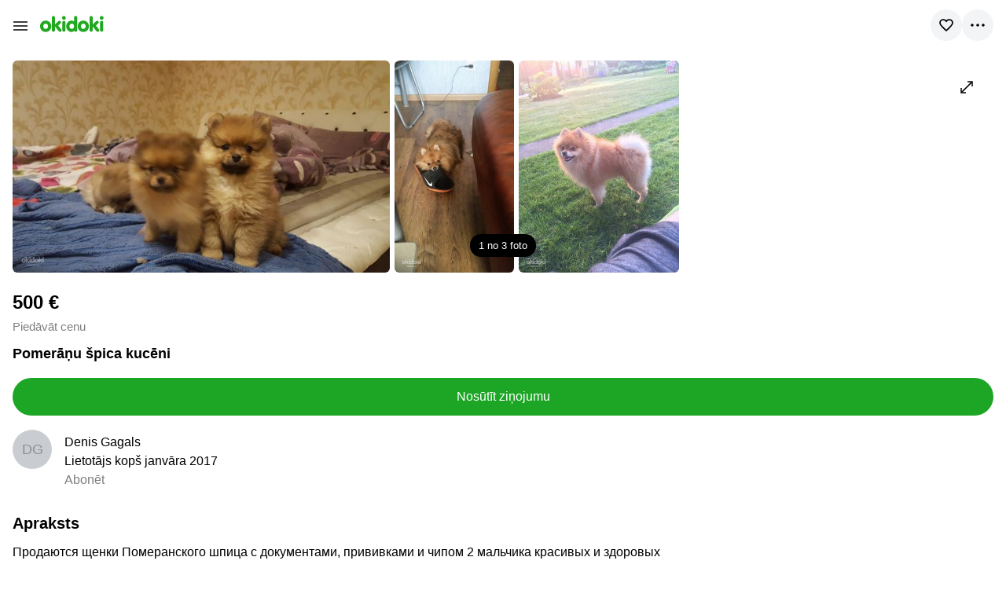

--- FILE ---
content_type: text/html; charset=utf-8
request_url: https://m.okidoki.lv/item/pomeranu-spica-kuceni/5870923/
body_size: 13387
content:
<!doctype html>
<html lang="lv">
<head>
<meta name="viewport" content="width=device-width, initial-scale=1.0">
<meta charset="utf-8">
<title>Pomerāņu špica kucēni - Daugavpils, Daugavpils novads, Suņi – okidoki</title>
<meta property="og:title" content="Pomerāņu špica kucēni - Daugavpils, Daugavpils novads, Suņi – okidoki">
<meta property="description" content="Pomerāņu špica kucēni: sludinājumi okidoki. Продаются щенки Померанского шпица с документами, прививками и чипом 2 мальчика красивых и здоровых">
<meta property="og:description" content="Pomerāņu špica kucēni: sludinājumi okidoki. Продаются щенки Померанского шпица с документами, прививками и чипом 2 мальчика красивых и здоровых">
<meta property="og:type" content="website">
<meta property="og:site_name" content="okidoki">
<link rel="apple-touch-icon" sizes="180x180" href="/apple-touch-icon.png">
<link rel="icon" type="image/png" sizes="32x32" href="/favicon-32x32.png">
<link rel="icon" type="image/png" sizes="16x16" href="/favicon-16x16.png">
<link rel="manifest" href="/site.webmanifest">
<meta name="format-detection" content="telephone=no">
<meta property="og:url" content="https://m.okidoki.lv/item/pomeranu-spica-kuceni/5870923/">
<meta property="og:image" content="https://img5.okidoki.st/c/6/0/3/503938/5870923/12456601_2.jpg">
<meta property="og:image:width" content="1200">
<meta property="og:image:height" content="675">
<meta name="theme-color" content="#20a820"/>
<link rel="canonical" href="https://www.okidoki.lv/item/pomeranu-spica-kuceni/5870923/">
<link rel="alternate" href="https://m.okidoki.lv/ru/item/shchenki-shpitsa-pomeranskogo/5870923/" hreflang="ru">
<link rel="stylesheet" type="text/css" href="/assets/css/packedm.a60092e451c22beff76e.css">
<link rel="stylesheet" type="text/css" href="/assets/plugins/ckeditor5/ckeditor5-content.d42f80470763bf6833b1.css">
<script>
var isMobileVer = 1,
   language = 'lv',
   langUrl = '',
   country = 'LV';
window.okidoki = window.okidoki || {};
window.okidoki.userId = '0';
window.okidoki.pageId = '';
window.okidoki.pageRoot = 'item';
</script>
<script src="/assets/plugins/jquery/jquery.min.2c872dbe60f4ba70fb85.js"></script>
<script src="/assets/js/base.min.47a8530fd381ffad7852.js"></script>
<script src="/assets/js/base-mobile.min.657aa79168dee06aa4f3.js"></script>
<script src="/assets/plugins/sentry/bundle.es5.min.a56f6361747c14bbc01f.js"></script>
<script src="/assets/plugins/protip/protip.min.28857d97dfb3b6333ab5.js"></script>
<script src="/assets/js/common/header.min.300a003e70a2f980c36c.js"></script>
<script src="/assets/js/item/common.min.c853ae54138a8d8b849d.js"></script>
<script src="/assets/js/common/lazyload.min.57c0e5bda79b4ac5247b.js"></script>
<script src="/assets/plugins/panzoom/jquery.panzoom.min.a0331375b5b6b720ee06.js"></script>
<script src="/assets/plugins/fancybox/jquery.fancybox.min.c8389dcc13e7b866152c.js"></script>
<script src="/assets/plugins/swipe/swipe.min.90c7d42541dd2b3585c8.js"></script>
<script>(function(w,d,s,l,i){w[l]=w[l]||[];w[l].push({'gtm.start':
new Date().getTime(),event:'gtm.js'});var f=d.getElementsByTagName(s)[0],
j=d.createElement(s),dl=l!='dataLayer'?'&l='+l:'';j.async=true;j.src=
'https://www.googletagmanager.com/gtm.js?id='+i+dl;f.parentNode.insertBefore(j,f);
})(window,document,'script','dataLayer','GTM-K9L95D2');</script>
</head>
<body class="mobile new root_item">
<script>
Sentry.init({
   dsn: 'https://2008644367de451091fb5e83f4d59032@o204319.ingest.sentry.io/1320537',
   release: '20260130143625Z',
   environment: 'production',
   ignoreErrors: ['top.GLOBALS', 'Blocked a frame with origin', 'google.ads.search.Ads', 'TypeError: Failed to fetch', 'TypeError: NetworkError when attempting to fetch resource.', 'TypeError: Cancelled', /non-error promise rejection captured/i, 'Can\'t execute code from a freed script', /^ResizeObserver loop/i, 'Client timeout', /The operation was aborted/i, 'cancelled', 'отменено', /^NetworkError:/i, /^AbortError:/i, 'canceled', 'cancellation'],
   denyUrls: [/extensions\//i, /^chrome:\/\//i, /^resource:\/\//i, /proxyspare/],
   allowUrls: [/^https:\/\/m.okidoki.lv/],
   beforeSend: function (event) {
      if (location.search.indexOf('fbclid') !== -1) return null;
      if (event.culprit && event.culprit.indexOf('gpt/pubads') >= 0) return null;
      return event;
   }
});
if (window.okidoki && window.okidoki.userId && Number(window.okidoki.userId) != 0) Sentry.setUser({ id: window.okidoki.userId });
</script>
<noscript><iframe src="https://www.googletagmanager.com/ns.html?id=GTM-K9L95D2" height="0" width="0" style="display:none;visibility:hidden"></iframe></noscript>
<script type="text/javascript" src="/assets/js/common/wresize.min.2c5c33541170de04bf46.js"></script>
<div id="side-menu">
<div class="wrap">
<div class="head-wrapper">
    <ul class="side-menu-top">
        <li class="close">
            <svg xmlns="http://www.w3.org/2000/svg" width="26" height="26" viewBox="0 0 26 26" fill="none" stroke="currentColor" stroke-width="1.7" stroke-miterlimit="10">
                <path d="M3.5 3.5L22.5 22.5"/>
                <path d="M3.5 22.5L22.5 3.5"/>
            </svg>
        </li>
        <li class="lang">
<a href="/ru/item/shchenki-shpitsa-pomeranskogo/5870923/" title="По-русски" hreflang="ru" rel="alternate">RU</a>
</li>
    </ul>
    <div class="auth">
        <a href="/login/" data-smtn="login">Ieiet</a> vai <a href="/register/" data-smtn="register">reģistrēties</a>
    </div>
</div>
<ul class="side-menu">
	<li class="items">
		<a href="/my/items/">
			<svg xmlns="http://www.w3.org/2000/svg" width="20" height="20" viewBox="0 0 20 20" fill="none" stroke="currentColor" stroke-width="1.3" stroke-linecap="square">
				<path d="M9.5 3H18.5M9.5 7H15.5M9.5 12H18.5M9.5 16H16.5M6.5 8H1.5V3H6.5V8ZM6.5 12H1.5V17H6.5V12Z"/>
			</svg>
			<span>Mani sludinājumi</span>
		</a>
	</li>
	<li class="messages">
		<a href="/my/messages/">
			<svg xmlns="http://www.w3.org/2000/svg" width="20" height="20" viewBox="0 0 20 20" fill="none" stroke="currentColor" stroke-width="1.3" stroke-linecap="round">
				<path d="M17 13H9.5L4.5 18V13C4.5 13 3.817 13 3 13C2.60218 13 2.28131 12.842 2 12.5607C1.7187 12.2794 1.5 11.8978 1.5 11.5V2.5C1.5 2.10218 1.7187 1.72064 2 1.43934C2.2813 1.15804 2.60218 1 3 1H17C17.7592 1 18.5 1.73484 18.5 2.5V11.5C18.5 11.8978 18.2813 12.2794 18 12.5607C17.7187 12.842 17.3978 13 17 13Z"/>
			</svg>
			<span>Ziņojumi</span>
		</a>
	</li>
	<li class="favorite">
		<a href="/my/favorite/items/">
			<svg xmlns="http://www.w3.org/2000/svg" width="20" height="20" viewBox="0 0 20 20" fill="none" stroke="currentColor" stroke-width="1.3">
				<path d="M13.6364 2.69922C11.4545 2.69922 10 4.79922 10 4.79922C10 4.79922 8.54545 2.69922 6.36364 2.69922C2.72727 2.69922 2 5.49922 2 6.89922C2 9.69922 5.63636 12.4992 10 16.6992C14.3636 12.4992 18 9.69922 18 6.89922C18 5.49922 17.2727 2.69922 13.6364 2.69922Z"/>
			</svg>
			<span>Izvēlētie</span>
		</a>
	</li>
	<li class="payments">
		<a href="/my/payments/" class="js-gt-balance">
			<svg xmlns="http://www.w3.org/2000/svg" width="20" height="20" viewBox="0 0 20 20" fill="none" stroke="currentColor" stroke-width="1.3" stroke-linecap="square">
				<path d="M18.5 2L4 2C4 2 1.5 1.81071 1.5 3.50003M1.5 3.50003C1.5 5.18936 4 5 4 5L18.5 5V18H5.5C3.01 18 1.5 15.9808 1.5 13.4918V3.50003ZM18.5 10.0032H16C16 10.0032 14 9.94326 14 11.5026C14 13.062 16 13.002 16 13.002H18.5"/>
			</svg>
			<span>Bilance</span>
		</a>
	</li>
	<li class="settings">
		<a href="/my/settings/">
			<svg xmlns="http://www.w3.org/2000/svg" width="20" height="20" viewBox="0 0 20 20" fill="none" stroke="currentColor" stroke-width="1.3" stroke-linecap="round">
				<path d="M7.84147 2H12.1941V3.83492C12.9423 4.11042 13.6369 4.51393 14.2468 5.0274L15.8213 4.11081L17.9977 7.88959L16.4145 8.80618C16.5659 9.59484 16.5662 10.405 16.4155 11.1938L18 12.1108L15.826 15.8896L14.2467 14.9727C13.6366 15.486 12.9421 15.8895 12.1941 16.1655V18H7.84147V16.1655C7.08755 15.8897 6.38674 15.4863 5.76973 14.9727L4.17613 15.8896L2 12.1108L3.58347 11.1938C3.43244 10.4051 3.43271 9.59481 3.58427 8.80617L2.00227 7.88958L4.18093 4.11081L5.76973 5.0274C6.38652 4.51361 7.08739 4.11019 7.84147 3.83492V2ZM10 7.71429C9.54798 7.71428 9.10605 7.84833 8.73016 8.09948C8.35427 8.35063 8.0613 8.7076 7.88829 9.12526C7.71529 9.54292 7.67001 10.0025 7.7582 10.4459C7.84639 10.8893 8.06408 11.2966 8.38374 11.6162C8.7034 11.9359 9.11068 12.1536 9.55406 12.2418C9.99745 12.33 10.457 12.2847 10.8747 12.1117C11.2924 11.9387 11.6493 11.6458 11.9005 11.2699C12.1517 10.894 12.2857 10.4521 12.2857 10C12.2857 9.39381 12.0449 8.81245 11.6162 8.3838C11.1876 7.95515 10.6062 7.71432 10 7.71429Z"/>
			</svg>
			<span>Iestatījumi</span>
		</a>
	</li>
</ul>
<ul class="side-menu">
    <li class="addnew"><a href="/my/items/add/" class="js-gt-cil"><span class="icon"></span>Pievienot sludinājumu</a></li>
</ul>
</div>
</div>
<div class="sticky-header">
<div id="top" class="scrollTracker ignore">
<p class="menu"><button type="button"><svg xmlns="http://www.w3.org/2000/svg" width="18" height="16" viewBox="0 0 18 16" fill="none" stroke="currentColor" stroke-width="1.7"><path d="M0 3H18M0 8H18M0 13H18"></path></svg></button></p>
<p class="logo">
<a href="/">
<b>okidoki</b>
<svg xmlns="http://www.w3.org/2000/svg" width="81" height="21" viewBox="0 0 167 42"><title>okidoki</title><path d="M29.29557,27.11812C29.29557,35.40355,23.44936,42,14.6445,42,5.8464,42,0,35.40355,0,27.11812,0,18.83016,5.8464,12.233,14.6445,12.233,23.44936,12.233,29.29557,18.83016,29.29557,27.11812Zm-20.8958,0c0,3.79842,2.22244,6.96446,6.24458,6.96446,4.03255,0,6.24441-3.166,6.24441-6.96446,0-3.80171-2.21186-6.96752-6.24441-6.96752C10.62221,20.1506,8.39977,23.31641,8.39977,27.11812Zm119.61866,0C128.01843,35.40355,122.17222,42,113.36736,42c-8.7981,0-14.6445-6.59645-14.6445-14.88188,0-8.288,5.8464-14.88513,14.6445-14.88513C122.17222,12.233,128.01843,18.83016,128.01843,27.11812Zm-20.8958,0c0,3.79842,2.22244,6.96446,6.24457,6.96446,4.03255,0,6.24442-3.166,6.24442-6.96446,0-3.80171-2.21187-6.96752-6.24442-6.96752C109.34507,20.1506,107.12263,23.31641,107.12263,27.11812ZM30.76825,4.27671a4.22723,4.22723,0,1,1,8.45389,0V22.31312l6.87745-6.70185c1.46194-1.4249,2.71452-2.85,4.76837-2.85a3.891,3.891,0,0,1,4.11735,3.79936c0,1.47815-.97451,2.42819-2.97927,4.32832l-4.54919,4.37978,7.09682,8.76461c.86657,1.05473,2.0079,2.42495,2.0079,3.64015a3.92411,3.92411,0,0,1-4.17625,3.79988c-1.949,0-2.81573-.57879-4.60461-2.79621L39.32682,27.91135h-.10468V37.199a4.22721,4.22721,0,1,1-8.45389,0ZM62.47293,0a5.04128,5.04128,0,0,1,0,10.08256A4.95091,4.95091,0,0,1,57.53,5.04164,4.95258,4.95258,0,0,1,62.47293,0Zm-4.222,17.03565a4.22559,4.22559,0,1,1,8.45061,0V37.199a4.22559,4.22559,0,1,1-8.45061,0ZM97.53643,37.199A4.14612,4.14612,0,0,1,93.311,41.47335a4.36918,4.36918,0,0,1-3.95711-2.639A8.5292,8.5292,0,0,1,82.09036,42c-7.36817,0-13.57853-6.59645-13.57853-14.88188,0-8.288,6.21036-14.88513,13.57853-14.88513a10.02992,10.02992,0,0,1,6.99218,2.3221V4.27671a4.22723,4.22723,0,1,1,8.45389,0Zm-20.574-10.08087c0,3.79842,2.58351,6.96446,6.32158,6.96446,3.73789,0,5.79849-3.166,5.79849-6.96446,0-3.80171-2.0606-6.96752-5.79849-6.96752C79.546,20.1506,76.96247,23.31641,76.96247,27.11812ZM129.74505,4.27671a4.22723,4.22723,0,1,1,8.45389,0V22.31312l6.87767-6.70185c1.46172-1.4249,2.71449-2.85,4.76814-2.85a3.88912,3.88912,0,0,1,4.11754,3.79936c0,1.47815-.97484,2.42819-2.97927,4.32832l-4.54934,4.37978,7.09682,8.76461c.86982,1.05473,2.008,2.42495,2.008,3.64015a3.92009,3.92009,0,0,1-4.17625,3.79988c-1.949,0-2.81588-.57879-4.60479-2.79621l-8.45389-10.76579h-.10468V37.199a4.22721,4.22721,0,1,1-8.45389,0ZM161.468,0a5.04128,5.04128,0,1,1-5.04638,5.04164A5.02979,5.02979,0,0,1,161.468,0Zm-4.22876,17.03565a4.22558,4.22558,0,1,1,8.4506,0V37.199a4.22558,4.22558,0,1,1-8.4506,0Z" fill="#20a820"/></svg>
</a>
</p>
<ul class="right">
    <li class="share hidden">
        <button class="ok-round-button" id="shareButton" type="button">
            <svg xmlns="http://www.w3.org/2000/svg" width="17" height="19" viewBox="0 0 17 19" fill="none" stroke="currentColor" stroke-width="1.7">
<path d="M11.2164 4.65356C11.6557 5.37116 12.4469 5.84998 13.35 5.84998C14.7307 5.84998 15.85 4.73069 15.85 3.34998C15.85 1.96926 14.7307 0.849976 13.35 0.849976C11.9693 0.849976 10.85 1.96926 10.85 3.34998C10.85 3.82763 10.984 4.274 11.2164 4.65356ZM11.2164 4.65356L5.54971 8.16098M5.54971 8.16098C5.12679 7.38021 4.30032 6.84998 3.35001 6.84998C1.96929 6.84998 0.850006 7.96926 0.850006 9.34998C0.850006 10.7307 1.96929 11.85 3.35001 11.85C4.30032 11.85 5.12679 11.3197 5.54971 10.539M5.54971 8.16098C5.74124 8.51458 5.85001 8.91958 5.85001 9.34998C5.85001 9.78037 5.74124 10.1854 5.54971 10.539M5.54971 10.539L11.2164 14.0464M11.2164 14.0464C10.984 14.426 10.85 14.8723 10.85 15.35C10.85 16.7307 11.9693 17.85 13.35 17.85C14.7307 17.85 15.85 16.7307 15.85 15.35C15.85 13.9693 14.7307 12.85 13.35 12.85C12.447 12.85 11.6557 13.3288 11.2164 14.0464Z"/>
</svg>
        </button>
    </li>
    <li>
        <button id="item-favorite" class="ok-round-button ok-round-button--favorites" type="button" aria-label="Pievienot pie favorītiem" data-iid="5870923">
            <div class="a">
                <svg width="24" height="24" viewBox="0 0 24 24" fill="none" xmlns="http://www.w3.org/2000/svg">
                    <path d="M15.6364 5C13.4545 5 12 7.1 12 7.1C12 7.1 10.5455 5 8.36364 5C4.72727 5 4 7.8 4 9.2C4 12 7.63636 14.8 12 19C16.3636 14.8 20 12 20 9.2C20 7.8 19.2727 5 15.6364 5Z" stroke="currentColor" stroke-width="1.7"/>
                </svg>
                <svg width="24" height="24" viewBox="0 0 24 24" fill="currentColor" xmlns="http://www.w3.org/2000/svg">
                    <path d="M15.6364 5C13.4545 5 12 7.1 12 7.1C12 7.1 10.5455 5 8.36364 5C4.72727 5 4 7.8 4 9.2C4 12 7.63636 14.8 12 19C16.3636 14.8 20 12 20 9.2C20 7.8 19.2727 5 15.6364 5Z" stroke="currentColor" stroke-width="1.7"/>
                </svg>
            </div>
        </button>
    </li>
    <li>
        <button class="ok-round-button ok-round-button--actions">
            <svg width="24" height="24" viewBox="0 0 24 24" fill="currentColor" xmlns="http://www.w3.org/2000/svg">
                <path d="M12 13.75C12.9665 13.75 13.75 12.9665 13.75 12C13.75 11.0335 12.9665 10.25 12 10.25C11.0335 10.25 10.25 11.0335 10.25 12C10.25 12.9665 11.0335 13.75 12 13.75Z" fill="black"/>
                <path d="M5 13.75C5.9665 13.75 6.75 12.9665 6.75 12C6.75 11.0335 5.9665 10.25 5 10.25C4.0335 10.25 3.25 11.0335 3.25 12C3.25 12.9665 4.0335 13.75 5 13.75Z" fill="black"/>
                <path d="M19 13.75C19.9665 13.75 20.75 12.9665 20.75 12C20.75 11.0335 19.9665 10.25 19 10.25C18.0335 10.25 17.25 11.0335 17.25 12C17.25 12.9665 18.0335 13.75 19 13.75Z" fill="black"/>
            </svg>
        </button>
    </li>
</ul>
</div>
<div class="sticky-collapsible-content">
    <div id="search-wrapper" class="hidden">
        <div class="search-wrapper-inner">
            <div id="search" class="">
            <input type="hidden" name="c" value="0">
            <div class="wrap">
            <div id="search-input">
                <span>Meklēt sludinājumos</span>
                <input id="search_query" name="query" type="text" value="" size="30" maxlength="100" placeholder="Meklēt sludinājumos" autocomplete="off" data-query="">
            </div>
            <div id="search-button"><button type="submit"><span>Atrast</span></button></div>
            </div>
            </div>
        </div>
    </div>
    <div id="btn_choose_category_wrapper">
        <p id="btn_choose_category" class="jsSelectCategory" data-route="/buy/" data-locale="Visi sludinājumi">
            <svg xmlns="http://www.w3.org/2000/svg" viewBox="0 0 640 640" width="14" height="14" fill="currentColor"><path d="M618.49 40C630.37 40 640 49.63 640 61.51C640 81.21 640 118.79 640 138.49C640 150.37 630.37 160 618.49 160C494.79 160 145.21 160 21.51 160C9.63 160 0 150.37 0 138.49C0 118.79 0 81.21 0 61.51C0 49.63 9.63 40 21.51 40C145.21 40 494.79 40 618.49 40Z"></path><path d="M329 260C340.6 260 350 269.4 350 281C350 300.8 350 339.2 350 359C350 370.6 340.6 380 329 380C263.2 380 86.8 380 21 380C9.4 380 0 370.6 0 359C0 339.2 0 300.8 0 281C0 269.4 9.4 260 21 260C86.8 260 263.2 260 329 260Z"></path><path d="M473.75 480C485.48 480 495 489.52 495 501.25C495 521 495 559 495 578.75C495 590.48 485.48 600 473.75 600C379 600 116 600 21.25 600C9.52 600 0 590.48 0 578.75C0 559 0 521 0 501.25C0 489.52 9.52 480 21.25 480C116 480 379 480 473.75 480Z"></path></svg>
            <span>Atlasiet sadaļu</span>
        </p>
    </div>
</div>
</div>
<div id="searchbg"></div>
<!--
<script>
var locationData = {
   linkRegionAll: { text:'Visi sludinājumi', url:'/?gid=0' },
   linkRegionOnly: { text:'Visi novada sludinājumi' },
   linkRegionChange: { text:'Nomainīt novadu' },
   regionPager: { textPrev: 'Iepriekšējie', textNext: 'Nākamie', total:2 }
}
</script> -->
<div id="page" data-last-pos-y="0">
<div class="sticky-header-buffer"></div>
<div id="page-wrap">
<div class="content-mobile new">
<div id="search_modal_content" class="hidden">
    <div class="search-modal item-modal to-top">
        <div>
            <div class="modal-content">
                <form class="disablesubmit" action="/buy/all/" method="get">
                    <div class="search-input-wrapper">
                        <div class="close"></div>
                        <input name="query" type="text" value="" size="24" maxlength="100" id="search_query_modal" placeholder="Meklēt sludinājumos" autocomplete="off" autocapitalize="off">
                        <div class="search-clear hidden">
                            <span></span>
                            <span></span>
                        </div>
                        <div class="search-submit">
                            <svg xmlns="http://www.w3.org/2000/svg" width="20" height="20" viewBox="0 0 15 15"><path d="M11,6A5,5,0,1,1,6,1,5,5,0,0,1,11,6Z" style="fill:none;stroke:#fff;stroke-miterlimit:10;stroke-width:1.4px"/><path d="M13.7,13.7,10,10" style="fill:none;stroke:#fff;stroke-linecap:round;stroke-miterlimit:10;stroke-width:1.8px"/></svg>
                        </div>
                    </div>
                </form>
            </div>
        </div>
    </div>
</div>
<div class="nobreadcrumbs">
<ul class="breadcrumbs">
<li class="home"><a href="/">Sludinājumi</a></li>
<li itemprop="itemListElement" itemscope itemtype="http://schema.org/ListItem">
<a itemprop="item" href="/buy/3611/"><span itemprop="name">Dzīvnieki</span></a>
<meta itemprop="position" content="1">
</li>
<li itemprop="itemListElement" itemscope itemtype="http://schema.org/ListItem">
<a itemprop="item" href="/buy/361211/"><span itemprop="name">Suņi</span></a>
<meta itemprop="position" content="2">
</li>
</ul>
</div>
<div id="item_wrapper" itemscope itemtype="http://schema.org/Product" data-item="5870923" data-offer-response-realty="<b>Paldies!</b> <br/><br/>Jūsu pieteikums ir veiksmīgi nosūtīts oki<i>doki</i> partneriem. <br/>Ar jums sazināsies tuvākajā laikā, lai apspriestu iespējamo piedāvājumu par jūsu nekustamo īpašumu." data-offer-response-transport="<b>Paldies!</b> <br/><br/>Jūsu pieteikums ir veiksmīgi nosūtīts oki<i>doki</i> partneriem. <br/>Ar jums sazināsies tuvākajā laikā, lai apspriestu iespējamo piedāvājumu par aizdevumu pret jūsu transportlīdzekļa ķīlu.">
<div class="item-page" data-root-id="3611" data-sub-id="361211">
<div class="item-wrap">
<div class="mobile-section-wrapper">
<div id="actions_popup" class="bottom-popup" data-popup-trigger=".ok-round-button--actions">
    <div class="bottom-popup-header">
        <div class="bottom-popup-close"><span></span></div>
    </div>
    <button class="ok-button ok-button--medium ok-button--grey ok-button--100 js-clipboard" data-response="Saite nokopēta">
        <svg width="20" height="20" viewBox="0 0 20 20" fill="none" stroke="currentColor" stroke-width="1.7" stroke-miterlimit="10" xmlns="http://www.w3.org/2000/svg">
            <path d="M8.6751 11.325C7.7001 10.35 7.7001 8.76248 8.6751 7.78748L13.1001 3.36248C14.0751 2.38748 15.6626 2.38748 16.6376 3.36248C17.6126 4.33748 17.6126 5.92498 16.6376 6.89998L13.9876 9.54998M11.3251 8.67498C12.3001 9.64998 12.3001 11.2375 11.3251 12.2125L6.9001 16.6375C5.9251 17.6125 4.3376 17.6125 3.3626 16.6375C2.3876 15.6625 2.3876 14.075 3.3626 13.1L6.0126 10.45"/>
        </svg>
        <span>Kopēt saiti</span>
    </button>
    <button class="ok-button ok-button--medium ok-button--grey ok-button--report ok-button--100 js-report" data-report="5870923">
        <svg width="21" height="20" viewBox="0 0 21 20" fill="none" stroke="currentColor" stroke-width="1.7" stroke-linecap="round" xmlns="http://www.w3.org/2000/svg">
            <path d="M2.5 1V19M5 10H9.375C11.025 10 7.6625 12.5 10 12.5H17.5C16.075 9.725 15.975 7.15 17.5 4.5H10.375C8.3625 4.5 11.375 2 9.75 2H5C8 5.725 5 10 5 10Z"/>
        </svg>
        <span>Paziņojums par pārkāpumu</span>
    </button>
</div>
</div>
<div class="item-main">
<script>
var photosList = [{"photoPreview":{"width":600,"height":338,"src":"https://img5.okidoki.st/c/6/0/3/503938/5870923/12456601_8.jpg"},"photoFullsize":{"width":1200,"height":675,"src":"https://img5.okidoki.st/c/6/0/3/503938/5870923/12456601_2.jpg"},"id":12456601},{"photoPreview":{"width":281,"height":500,"src":"https://img8.okidoki.st/c/6/0/3/503938/5870923/12456602_8.jpg"},"photoFullsize":{"width":450,"height":800,"src":"https://img8.okidoki.st/c/6/0/3/503938/5870923/12456602_2.jpg"},"id":12456602},{"photoPreview":{"width":376,"height":500,"src":"https://img7.okidoki.st/c/6/0/3/503938/5870923/12456603_8.jpg"},"photoFullsize":{"width":601,"height":800,"src":"https://img7.okidoki.st/c/6/0/3/503938/5870923/12456603_2.jpg"},"id":12456603}],
    photoLoader = '/i/common/loader-54.gif',
    galleryAdSlide = "&lt;!-- Okidoki_EE_Gallery_slider_ads --&gt;&lt;ins class=&quot;adsbygoogle&quot; style=&quot;display:inline-block;width:300px;height:250px&quot; data-ad-client=&quot;ca-pub-1906744900210621&quot; data-ad-slot=&quot;5487679094&quot;&gt;&lt;/ins&gt;&lt;script&gt;(adsbygoogle = window.adsbygoogle || []).push({});&lt;/script&gt;",
    galleryAdModal = "",
    photosLocale = {
        outOf: '&nbsp;no&nbsp;'
    };
</script>
<div class="item-photos" data-photos="" data-alt-photo=" ($%&nbsp;no&nbsp;3)" data-alt-video=" (video)">
    <div class="item-photos__main" data-photos="main">
        <div class="item-photos__track item-photos__track--main" data-photos="main-list">
        </div>
        <ul class="item-photos__tags">
            <li class="item-photos__tag item-photos__tag--image item-photos__tag--active" data-photos="btn-fullscreen" data-item="current">
                <button class="ok-button"><span class="item-photos__counter item-photos__counter--current">1&nbsp;no&nbsp;</span><span class="item-photos__counter item-photos__counter--total">3</span>&nbsp;<span>foto</span></button>
            </li>
        </ul>
        <button class="item-photos__button item-photos__button--fullscreen" data-photos="btn-fullscreen" data-item="current">
            <svg width="16" height="16" viewBox="0 0 16 16" fill="none" stroke="currentColor" stroke-width="1.7" xmlns="http://www.w3.org/2000/svg"><path d="M9 1H15V7"/><path d="M2 14L14 2" stroke-linecap="square"/><path d="M7 15L1 15L0.999999 9"/></svg>
        </button>
        <button class="item-photos__button item-photos__button--prev hidden" data-photos="btn-nav" data-direction="prev">
            <svg width="16" height="16" viewBox="0 0 16 16" fill="none" stroke="currentColor" stroke-width="1.7" xmlns="http://www.w3.org/2000/svg"><path d="M8 14.5L1.5 8L8 1.5" stroke-miterlimit="10"/><path d="M2 8H16"/></svg>
        </button>
        <button class="item-photos__button item-photos__button--next hidden" data-photos="btn-nav" data-direction="next">
            <svg width="16" height="16" viewBox="0 0 16 16" fill="none" stroke="currentColor" stroke-width="1.7" xmlns="http://www.w3.org/2000/svg"><path d="M8 14.5L1.5 8L8 1.5" stroke-miterlimit="10"/><path d="M2 8H16"/></svg>
        </button>
    </div>
</div>
<div id="photos_modal_content">
	<div id="photos_modal_origin"></div>
	<div id="photos_modal" class="photos-modal item-modal to-top">
		<div>
			<div class="modal-header modal-header--photos">
                <div class="modal-closeable-title">
                    <svg width="16" height="16" viewBox="0 0 16 16" fill="none" stroke="currentColor" stroke-width="1.7" stroke-miterlimit="10" xmlns="http://www.w3.org/2000/svg"><path d="M11.5 14.5L5 8L11.5 1.5"/></svg>
                    <p>Pomerāņu špica kucēni</p>
                </div>
			</div>
			<div class="modal-content">
                <div class="photos-modal__top-content">
                    <div class="photos-modal__thumbnail photos-modal__thumbnail--photo hidden">
                        <p><span class="counter">0</span> foto</p>
                    </div>
                    <div class="photos-modal__thumbnail photos-modal__thumbnail--video hidden">
                        <p><span class="counter">0</span> video</p>
                    </div>
                </div>
                <div class="photos-modal__main-content photos-modal__main-content--photo">
                    <h3 class="hidden">Fotogrāfijas</h3>
                </div>
                <div class="photos-modal__main-content photos-modal__main-content--video hidden">
                    <h3>video</h3>
                </div>
			</div>
		</div>
	</div>
</div>
<script type="text/javascript" src="/assets/plugins/touchSwipe/jquery.touchSwipe.5785e589a08f43ac2274.js"></script>
<script type="text/javascript" src="/assets/js/mobile/photos-slider.min.a6498685c60e84e4c687.js"></script>
<div class="mobile-section-wrapper">
    <div class="item-top">
        <div class="item-price" itemprop="offers">
<div class="item-price-content">
<p class="price">500 €</p>
</div>
<p class="hidden"><span itemprop="priceCurrency" content="EUR">€</span> <span itemprop="price">500.00</span></p>
<div itemprop="offers" itemscope itemtype="http://schema.org/Offer">
<p class="bestoffer"><span class="js-redirect-item" data-redirect="/login/?r=item/pomeranu-spica-kuceni/5870923/?request=bestoffer">Piedāvāt cenu</span></p>
</div>
<p class="item-price-details">
    <span class="hidden" itemprop="eligibleQuantity" itemscope itemtype="http://schema.org/QuantitativeValue">1</span>
</p>
</div>
        <h1 itemprop="name">Pomerāņu špica kucēni</h1>
    </div>
</div>
<!-- deposit block -->
<!-- contacts block -->
    <div class="mobile-section-wrapper mobile-section-wrapper--contacts">
                <button class="ok-button ok-button--100 ok-button--medium ok-button--primary js-redirect-item js-gt-message" data-redirect="/my/messages/compose/01b5n6kme82s73bbxx56d41nc2/?item=5870923">
                    <span>Nosūtīt ziņojumu</span>
                </button>
    </div>
<!-- ad block -->
<!-- user info block -->
<div class="mobile-section-wrapper">
    <div class="user-block">
        <div id="user_block_popup_trigger" class="user-block__visible">
            <div class="avatar-initials">
<span class="noavatar">DG</span>
</div>
            <ul class="user-block__details">
                <li class="user-block__name a">Denis Gagals</li>
                <li>Lietotājs kopš janvāra&nbsp;2017</li>
                <li class="user-block__subscribe">
                    <span>Abonēt</span>
                </li>
            </ul>
        </div>
        <div id="user_block_popup" class="bottom-popup" data-popup-trigger="#user_block_popup_trigger">
            <div class="bottom-popup-header">
                <div class="bottom-popup-close"><span></span></div>
            </div>
            <div class="user-block__popup-content">
                <div class="user-block__visible">
                    <div class="avatar-initials">
<span class="noavatar">DG</span>
</div>
                    <ul class="user-block__details">
                        <li class="user-block__name a">Denis Gagals</li>
                        <li>Lietotājs kopš janvāra&nbsp;2017</li>
                        <li>
                            <div class="user-block__feedback-outer">
                                <div class="user-block__feedback-inner" style="width:0%;"></div>
                            </div>
                        </li>
                        <li class="user-block__subscribe">
                            <div class="user-favorite" data-text-target=".user-block__subscribe span">
                                <span class="a"><span>Abonēt</span></span>
                            </div>
                        </li>
                    </ul>
                </div>
            </div>
            <script>
            $('.user-favorite').favorite({item:5870923, user:'01b5n6kme82s73bbxx56d41nc2'});
            </script>
            <div class="user-block__popup-footer">
                <a href="/buy/all/?user=01b5n6kme82s73bbxx56d41nc2">1 sludinājumu</a>
            </div>
        </div>
    </div>
</div>
<!-- description block -->
<div class="mobile-section-wrapper mobile-section-wrapper--description">
<div class="item-section-heading-wrapper">
    <h3 class="item-section-heading">Apraksts</h3>
</div>
<div class="description ck-content" itemprop="description">
    <div class="description-limiter">
        <div class="limiter-content">
            <div class="item-description-text ck-content"><p>Продаются щенки Померанского шпица с документами, прививками и чипом 2 мальчика красивых и здоровых</p></div>
            <div class="a hidden description-trigger">
                <span class="text">
                    <span>Parādīt vairāk</span>
                    <svg width="16" height="16" viewBox="0 0 16 16" fill="none" stroke="currentColor" stroke-width="1.7" stroke-miterlimit="10" xmlns="http://www.w3.org/2000/svg">
                        <path d="M14.5 5.5L8 12L1.5 5.5"/>
                    </svg>
                </span>
                <span class="shadow"></span>
            </div>
        </div>
    </div>
</div>
</div>
<!-- regular parameters -->
<div class="mobile-section-wrapper">
<div class="item-specifics">
    <div class="item-specifics__section">
        <h3 class="item-section-heading">Papildus</h3>
        <ul>
            <li><div class="item-specific__name"><span>Šķirnes grupa</span></div> <span class="item-specific__data">Špici, primitīvie</span></li>
        </ul>
    </div>
</div>
</div>
<!-- end of regular parameters -->
<div class="mobile-section-wrapper">
<div id="location-trigger" class="location">
    <h3 class="item-section-heading">Atrašanās vieta</h3>
    <div class="data" itemprop="availableAtOrFrom" itemscope itemtype="http://schema.org/Place">
        <div class="marker">
            <svg width="20" height="20" viewBox="0 0 20 20" fill="none" stroke="currentColor" stroke-width="1.7" stroke-linejoin="round" xmlns="http://www.w3.org/2000/svg">
                <path d="M15.25 7.05C15.25 10.93 10 18 10 18C10 18 4.75 10.93 4.75 7.05C4.75 4.17 7.06 2 10 2C12.94 2 15.25 4.18 15.25 7.05Z"/>
                <path d="M10 8C9.17 8 8.5 7.33 8.5 6.5C8.5 5.67 9.17 5 10 5C10.83 5 11.5 5.67 11.5 6.5C11.5 7.33 10.83 8 10 8Z"/>
            </svg>
            <span itemprop="address">Daugavpils, Daugavpils novads</span>
        </div>
    </div>
</div>
</div>
<p class="hidden"><link itemprop="availability" href="https://schema.org/LimitedAvailability">Pārdošanā</p>
<div class="mobile-section-wrapper">
<div class="item-info">
    <ul class="t-16">
        <li>№<span itemprop="productID">5870923</span></li>
        <li>26.01.2026</li>
        <li>Kopā: 4400, +8 šodien</li>
    </ul>
</div>
</div>
<div class="mobile-section-wrapper mobile-section-wrapper--similar">
    <h3 class="item-section-heading">Līdzīgi sludinājumi</h3>
    <div class="classifieds classifieds--gallery classifieds--similar">
        <ul>
                <li class="classifieds__item">
    <div class="offer-card offer-card--similar">
      <div class="offer-card__inner">
        <div class="offer-card__image">
          <a class="offer-card__image-link" href="/item/pomeranu-spics/10749718/" title="Pomerāņu špics">
              <div class="hidden photos" data-photos='[{"if_main":true,"if_loader":true,"photoFullsize_src":"https://img8.okidoki.st/c/6/9/3/593856/10749718/24248115_2.jpg","photoPreview_height":500,"photoPreview_width":375,"id":24248115,"photoFullsize_width":600,"pnr":1,"photoFullsize_height":800,"photoPreview_src":"https://img8.okidoki.st/c/6/9/3/593856/10749718/24248115_8.jpg"},{"if_main":false,"if_loader":true,"photoFullsize_src":"https://img8.okidoki.st/c/6/9/3/593856/10749718/24248116_2.jpg","photoPreview_height":450,"photoPreview_width":600,"id":24248116,"photoFullsize_width":1067,"pnr":2,"photoFullsize_height":800,"photoPreview_src":"https://img8.okidoki.st/c/6/9/3/593856/10749718/24248116_8.jpg"},{"if_main":false,"if_loader":true,"photoFullsize_src":"https://img6.okidoki.st/c/6/9/3/593856/10749718/24248117_2.jpg","photoPreview_height":500,"photoPreview_width":375,"id":24248117,"photoFullsize_width":600,"pnr":3,"photoFullsize_height":800,"photoPreview_src":"https://img6.okidoki.st/c/6/9/3/593856/10749718/24248117_8.jpg"},{"if_main":false,"if_loader":true,"photoFullsize_src":"https://img5.okidoki.st/c/6/9/3/593856/10749718/24248118_2.jpg","photoPreview_height":361,"photoPreview_width":600,"id":24248118,"photoFullsize_width":945,"pnr":4,"photoFullsize_height":568,"photoPreview_src":"https://img5.okidoki.st/c/6/9/3/593856/10749718/24248118_8.jpg"},{"if_main":false,"if_loader":true,"photoFullsize_src":"https://img8.okidoki.st/c/6/9/3/593856/10749718/24248119_2.jpg","photoPreview_height":450,"photoPreview_width":600,"id":24248119,"photoFullsize_width":1067,"pnr":5,"photoFullsize_height":800,"photoPreview_src":"https://img8.okidoki.st/c/6/9/3/593856/10749718/24248119_8.jpg"}]'> </div>
              <noscript>
                <img src="https://img8.okidoki.st/c/6/9/3/593856/10749718/24248115_8.jpg" alt="Pomerāņu špics" />
              </noscript>
              <img src="/i/common/px.gif" data-src="https://img8.okidoki.st/c/6/9/3/593856/10749718/24248115_8.jpg" alt="Pomerāņu špics" />
          </a>
        </div>
        <div class="offer-card__content">
          <div class="offer-card__desc">
            <div class="offer-card__price price">
              <span class="offer-card__price-value">
                  800 €
              </span>
            </div>
            <h3 class="offer-card__title">
              <a class="offer-card__title-link" href="/item/pomeranu-spics/10749718/">
                <span class="offer-card__title-inner">Pomerāņu špics</span>
              </a>
            </h3>
          </div>
        </div>
        <a class="offer-card__link" href="/item/pomeranu-spics/10749718/" title="Pomerāņu špics" tabindex="-1"></a>
      </div>
    </div>
</li>
                <li class="classifieds__item">
    <div class="offer-card offer-card--similar">
      <div class="offer-card__inner">
        <div class="offer-card__image">
          <a class="offer-card__image-link" href="/item/rezervesanai-kuceni-meitenes-3-krasainas-dzim-07022017/6071250/" title="Rezervēšanai kucēni- meitenes 3 krāsainas dzim. 07/02/2017">
              <div class="hidden photos" data-photos='[{"if_main":false,"if_loader":true,"photoFullsize_src":"https://img7.okidoki.st/c/6/1/6/516478/6071250/12911860_2.jpg","photoPreview_height":500,"photoPreview_width":402,"id":12911860,"photoFullsize_width":469,"pnr":1,"photoFullsize_height":583,"photoPreview_src":"https://img7.okidoki.st/c/6/1/6/516478/6071250/12911860_8.jpg"},{"if_main":true,"if_loader":true,"photoFullsize_src":"https://img5.okidoki.st/c/6/1/6/516478/6071250/12911861_2.jpg","photoPreview_height":500,"photoPreview_width":375,"id":12911861,"photoFullsize_width":504,"pnr":2,"photoFullsize_height":672,"photoPreview_src":"https://img5.okidoki.st/c/6/1/6/516478/6071250/12911861_8.jpg"}]'> </div>
              <noscript>
                <img src="https://img5.okidoki.st/c/6/1/6/516478/6071250/12911861_8.jpg" alt="Rezervēšanai kucēni- meitenes 3 krāsainas dzim. 07/02/2017" />
              </noscript>
              <img src="/i/common/px.gif" data-src="https://img5.okidoki.st/c/6/1/6/516478/6071250/12911861_8.jpg" alt="Rezervēšanai kucēni- meitenes 3 krāsainas dzim. 07/02/2017" />
          </a>
        </div>
        <div class="offer-card__content">
          <div class="offer-card__desc">
            <div class="offer-card__price price">
              <span class="offer-card__price-value">
                  600 €
              </span>
            </div>
            <h3 class="offer-card__title">
              <a class="offer-card__title-link" href="/item/rezervesanai-kuceni-meitenes-3-krasainas-dzim-07022017/6071250/">
                <span class="offer-card__title-inner">Rezervēšanai kucēni- meitenes 3 krāsainas dzim. 07/02/2017</span>
              </a>
            </h3>
          </div>
        </div>
        <a class="offer-card__link" href="/item/rezervesanai-kuceni-meitenes-3-krasainas-dzim-07022017/6071250/" title="Rezervēšanai kucēni- meitenes 3 krāsainas dzim. 07/02/2017" tabindex="-1"></a>
      </div>
    </div>
</li>
                <li class="classifieds__item">
    <div class="offer-card offer-card--similar">
      <div class="offer-card__inner">
        <div class="offer-card__image">
          <a class="offer-card__image-link" href="/item/kaukaza-aitu-suna-kuceni/5879376/" title="Kaukāza aitu suņa kucēni">
              <div class="hidden photos" data-photos='[{"if_main":true,"if_loader":true,"photoFullsize_src":"https://img5.okidoki.st/c/5/5/6/456415/5879376/12475143_2.jpg","photoPreview_height":401,"photoPreview_width":600,"id":12475143,"photoFullsize_width":1197,"pnr":1,"photoFullsize_height":800,"photoPreview_src":"https://img5.okidoki.st/c/5/5/6/456415/5879376/12475143_8.jpg"},{"if_main":false,"if_loader":true,"photoFullsize_src":"https://img5.okidoki.st/c/5/5/6/456415/5879376/12475144_2.jpg","photoPreview_height":500,"photoPreview_width":500,"id":12475144,"photoFullsize_width":800,"pnr":2,"photoFullsize_height":800,"photoPreview_src":"https://img5.okidoki.st/c/5/5/6/456415/5879376/12475144_8.jpg"},{"if_main":false,"if_loader":true,"photoFullsize_src":"https://img6.okidoki.st/c/5/5/6/456415/5879376/12475145_2.jpg","photoPreview_height":500,"photoPreview_width":500,"id":12475145,"photoFullsize_width":800,"pnr":3,"photoFullsize_height":800,"photoPreview_src":"https://img6.okidoki.st/c/5/5/6/456415/5879376/12475145_8.jpg"}]'> </div>
              <noscript>
                <img src="https://img5.okidoki.st/c/5/5/6/456415/5879376/12475143_8.jpg" alt="Kaukāza aitu suņa kucēni" />
              </noscript>
              <img src="/i/common/px.gif" data-src="https://img5.okidoki.st/c/5/5/6/456415/5879376/12475143_8.jpg" alt="Kaukāza aitu suņa kucēni" />
          </a>
        </div>
        <div class="offer-card__content">
          <div class="offer-card__desc">
            <div class="offer-card__price price">
              <span class="offer-card__price-value">
                  600 €
              </span>
            </div>
            <h3 class="offer-card__title">
              <a class="offer-card__title-link" href="/item/kaukaza-aitu-suna-kuceni/5879376/">
                <span class="offer-card__title-inner">Kaukāza aitu suņa kucēni</span>
              </a>
            </h3>
          </div>
        </div>
        <a class="offer-card__link" href="/item/kaukaza-aitu-suna-kuceni/5879376/" title="Kaukāza aitu suņa kucēni" tabindex="-1"></a>
      </div>
    </div>
</li>
                <li class="classifieds__item">
    <div class="offer-card offer-card--similar">
      <div class="offer-card__inner">
        <div class="offer-card__image">
          <a class="offer-card__image-link" href="/item/amerikanu-akitas-kuceni/5824721/" title="Amerikaņu akitas kucēni">
              <div class="hidden photos" data-photos='[{"if_main":true,"if_loader":true,"photoFullsize_src":"https://img7.okidoki.st/c/4/7/2/372575/5824721/12352177_2.jpg","photoPreview_height":400,"photoPreview_width":600,"id":12352177,"photoFullsize_width":1199,"pnr":1,"photoFullsize_height":800,"photoPreview_src":"https://img7.okidoki.st/c/4/7/2/372575/5824721/12352177_8.jpg"},{"if_main":false,"if_loader":true,"photoFullsize_src":"https://img5.okidoki.st/c/4/7/2/372575/5824721/12352178_2.jpg","photoPreview_height":400,"photoPreview_width":600,"id":12352178,"photoFullsize_width":1199,"pnr":2,"photoFullsize_height":800,"photoPreview_src":"https://img5.okidoki.st/c/4/7/2/372575/5824721/12352178_8.jpg"},{"if_main":false,"if_loader":true,"photoFullsize_src":"https://img7.okidoki.st/c/4/7/2/372575/5824721/12352179_2.jpg","photoPreview_height":400,"photoPreview_width":600,"id":12352179,"photoFullsize_width":1199,"pnr":3,"photoFullsize_height":800,"photoPreview_src":"https://img7.okidoki.st/c/4/7/2/372575/5824721/12352179_8.jpg"}]'> </div>
              <noscript>
                <img src="https://img7.okidoki.st/c/4/7/2/372575/5824721/12352177_8.jpg" alt="Amerikaņu akitas kucēni" />
              </noscript>
              <img src="/i/common/px.gif" data-src="https://img7.okidoki.st/c/4/7/2/372575/5824721/12352177_8.jpg" alt="Amerikaņu akitas kucēni" />
          </a>
        </div>
        <div class="offer-card__content">
          <div class="offer-card__desc">
            <div class="offer-card__price price">
              <span class="offer-card__price-value">
                  1 500 €
              </span>
            </div>
            <h3 class="offer-card__title">
              <a class="offer-card__title-link" href="/item/amerikanu-akitas-kuceni/5824721/">
                <span class="offer-card__title-inner">Amerikaņu akitas kucēni</span>
              </a>
            </h3>
          </div>
        </div>
        <a class="offer-card__link" href="/item/amerikanu-akitas-kuceni/5824721/" title="Amerikaņu akitas kucēni" tabindex="-1"></a>
      </div>
    </div>
</li>
                <li class="classifieds__item">
    <div class="offer-card offer-card--similar">
      <div class="offer-card__inner">
        <div class="offer-card__image">
          <a class="offer-card__image-link" href="/item/vipeta-kuceni-vipetu-kuceni/11900662/" title="Vipeta kucēni! Vipetu kucēni">
              <div class="hidden photos" data-photos='[{"if_main":true,"if_loader":true,"photoFullsize_src":"https://img6.okidoki.st/c/1/0/6/6/966736/11900662/29439595_2.jpg","photoPreview_height":500,"photoPreview_width":353,"id":29439595,"photoFullsize_width":565,"pnr":1,"photoFullsize_height":800,"photoPreview_src":"https://img6.okidoki.st/c/1/0/6/6/966736/11900662/29439595_8.jpg"},{"if_main":false,"if_loader":true,"photoFullsize_src":"https://img7.okidoki.st/c/1/0/6/6/966736/11900662/29439598_2.jpg","photoPreview_height":400,"photoPreview_width":600,"id":29439598,"photoFullsize_width":1200,"pnr":2,"photoFullsize_height":800,"photoPreview_src":"https://img7.okidoki.st/c/1/0/6/6/966736/11900662/29439598_8.jpg"},{"if_main":false,"if_loader":true,"photoFullsize_src":"https://img5.okidoki.st/c/1/0/6/6/966736/11900662/29439601_2.jpg","photoPreview_height":400,"photoPreview_width":600,"id":29439601,"photoFullsize_width":1200,"pnr":3,"photoFullsize_height":800,"photoPreview_src":"https://img5.okidoki.st/c/1/0/6/6/966736/11900662/29439601_8.jpg"},{"if_main":false,"if_loader":true,"photoFullsize_src":"https://img5.okidoki.st/c/1/0/6/6/966736/11900662/29439604_2.jpg","photoPreview_height":500,"photoPreview_width":419,"id":29439604,"photoFullsize_width":670,"pnr":4,"photoFullsize_height":800,"photoPreview_src":"https://img5.okidoki.st/c/1/0/6/6/966736/11900662/29439604_8.jpg"}]'> </div>
              <noscript>
                <img src="https://img6.okidoki.st/c/1/0/6/6/966736/11900662/29439595_8.jpg" alt="Vipeta kucēni! Vipetu kucēni" />
              </noscript>
              <img src="/i/common/px.gif" data-src="https://img6.okidoki.st/c/1/0/6/6/966736/11900662/29439595_8.jpg" alt="Vipeta kucēni! Vipetu kucēni" />
          </a>
        </div>
        <div class="offer-card__content">
          <div class="offer-card__desc">
            <div class="offer-card__price price">
              <span class="offer-card__price-value">
                  1 300 €
              </span>
            </div>
            <h3 class="offer-card__title">
              <a class="offer-card__title-link" href="/item/vipeta-kuceni-vipetu-kuceni/11900662/">
                <span class="offer-card__title-inner">Vipeta kucēni! Vipetu kucēni</span>
              </a>
            </h3>
          </div>
        </div>
        <a class="offer-card__link" href="/item/vipeta-kuceni-vipetu-kuceni/11900662/" title="Vipeta kucēni! Vipetu kucēni" tabindex="-1"></a>
      </div>
    </div>
</li>
                <li class="classifieds__item">
    <div class="offer-card offer-card--similar">
      <div class="offer-card__inner">
        <div class="offer-card__image">
          <a class="offer-card__image-link" href="/item/7-mili-un-apburosi-kuceni/13275201/" title="7 mīļi un apburoši kucēni">
              <div class="hidden photos" data-photos='[{"if_main":true,"if_loader":true,"photoFullsize_src":"https://img5.okidoki.st/c/1/3/3/2/1232768/13275201/36831201_2.jpg","photoPreview_height":500,"photoPreview_width":375,"id":36831201,"photoFullsize_width":600,"pnr":1,"photoFullsize_height":800,"photoPreview_src":"https://img5.okidoki.st/c/1/3/3/2/1232768/13275201/36831201_8.jpg"},{"if_main":false,"if_loader":true,"photoFullsize_src":"https://img7.okidoki.st/c/1/3/3/2/1232768/13275201/36831204_2.jpg","photoPreview_height":500,"photoPreview_width":375,"id":36831204,"photoFullsize_width":600,"pnr":2,"photoFullsize_height":800,"photoPreview_src":"https://img7.okidoki.st/c/1/3/3/2/1232768/13275201/36831204_8.jpg"},{"if_main":false,"if_loader":true,"photoFullsize_src":"https://img7.okidoki.st/c/1/3/3/2/1232768/13275201/36831207_2.jpg","photoPreview_height":500,"photoPreview_width":375,"id":36831207,"photoFullsize_width":600,"pnr":3,"photoFullsize_height":800,"photoPreview_src":"https://img7.okidoki.st/c/1/3/3/2/1232768/13275201/36831207_8.jpg"},{"if_main":false,"if_loader":true,"photoFullsize_src":"https://img7.okidoki.st/c/1/3/3/2/1232768/13275201/36831210_2.jpg","photoPreview_height":500,"photoPreview_width":375,"id":36831210,"photoFullsize_width":600,"pnr":4,"photoFullsize_height":800,"photoPreview_src":"https://img7.okidoki.st/c/1/3/3/2/1232768/13275201/36831210_8.jpg"},{"if_main":false,"if_loader":true,"photoFullsize_src":"https://img5.okidoki.st/c/1/3/3/2/1232768/13275201/36831213_2.jpg","photoPreview_height":500,"photoPreview_width":375,"id":36831213,"photoFullsize_width":600,"pnr":5,"photoFullsize_height":800,"photoPreview_src":"https://img5.okidoki.st/c/1/3/3/2/1232768/13275201/36831213_8.jpg"},{"if_main":false,"if_loader":true,"photoFullsize_src":"https://img8.okidoki.st/c/1/3/3/2/1232768/13275201/36831216_2.jpg","photoPreview_height":500,"photoPreview_width":375,"id":36831216,"photoFullsize_width":600,"pnr":6,"photoFullsize_height":800,"photoPreview_src":"https://img8.okidoki.st/c/1/3/3/2/1232768/13275201/36831216_8.jpg"},{"if_main":false,"if_loader":true,"photoFullsize_src":"https://img6.okidoki.st/c/1/3/3/2/1232768/13275201/36831219_2.jpg","photoPreview_height":500,"photoPreview_width":375,"id":36831219,"photoFullsize_width":600,"pnr":7,"photoFullsize_height":800,"photoPreview_src":"https://img6.okidoki.st/c/1/3/3/2/1232768/13275201/36831219_8.jpg"},{"if_main":false,"if_loader":true,"photoFullsize_src":"https://img5.okidoki.st/c/1/3/3/2/1232768/13275201/36831222_2.jpg","photoPreview_height":500,"photoPreview_width":375,"id":36831222,"photoFullsize_width":600,"pnr":8,"photoFullsize_height":800,"photoPreview_src":"https://img5.okidoki.st/c/1/3/3/2/1232768/13275201/36831222_8.jpg"}]'> </div>
              <noscript>
                <img src="https://img5.okidoki.st/c/1/3/3/2/1232768/13275201/36831201_8.jpg" alt="7 mīļi un apburoši kucēni" />
              </noscript>
              <img src="/i/common/px.gif" data-src="https://img5.okidoki.st/c/1/3/3/2/1232768/13275201/36831201_8.jpg" alt="7 mīļi un apburoši kucēni" />
          </a>
        </div>
        <div class="offer-card__content">
          <div class="offer-card__desc">
            <div class="offer-card__price price">
              <span class="offer-card__price-value">
                  70 €
              </span>
            </div>
            <h3 class="offer-card__title">
              <a class="offer-card__title-link" href="/item/7-mili-un-apburosi-kuceni/13275201/">
                <span class="offer-card__title-inner">7 mīļi un apburoši kucēni</span>
              </a>
            </h3>
          </div>
        </div>
        <a class="offer-card__link" href="/item/7-mili-un-apburosi-kuceni/13275201/" title="7 mīļi un apburoši kucēni" tabindex="-1"></a>
      </div>
    </div>
</li>
                <li class="classifieds__item">
    <div class="offer-card offer-card--similar">
      <div class="offer-card__inner">
        <div class="offer-card__image">
          <a class="offer-card__image-link" href="/item/spica-kuceni-mekle-jaunus-saimniekus/13664096/" title="Spica kuceni mekle jaunus saimniekus">
              <div class="hidden photos" data-photos='[{"if_main":true,"if_loader":true,"photoFullsize_src":"https://img5.okidoki.st/c/1/4/1/3/1313521/13664096/39043871_2.jpg","photoPreview_height":500,"photoPreview_width":231,"id":39043871,"photoFullsize_width":369,"pnr":1,"photoFullsize_height":800,"photoPreview_src":"https://img5.okidoki.st/c/1/4/1/3/1313521/13664096/39043871_8.jpg"},{"if_main":false,"if_loader":true,"photoFullsize_src":"https://img5.okidoki.st/c/1/4/1/3/1313521/13664096/39043874_2.jpg","photoPreview_height":500,"photoPreview_width":231,"id":39043874,"photoFullsize_width":369,"pnr":2,"photoFullsize_height":800,"photoPreview_src":"https://img5.okidoki.st/c/1/4/1/3/1313521/13664096/39043874_8.jpg"},{"if_main":false,"if_loader":true,"photoFullsize_src":"https://img8.okidoki.st/c/1/4/1/3/1313521/13664096/39043877_2.jpg","photoPreview_height":500,"photoPreview_width":231,"id":39043877,"photoFullsize_width":369,"pnr":3,"photoFullsize_height":800,"photoPreview_src":"https://img8.okidoki.st/c/1/4/1/3/1313521/13664096/39043877_8.jpg"},{"if_main":false,"if_loader":true,"photoFullsize_src":"https://img7.okidoki.st/c/1/4/1/3/1313521/13664096/39043880_2.jpg","photoPreview_height":500,"photoPreview_width":231,"id":39043880,"photoFullsize_width":369,"pnr":4,"photoFullsize_height":800,"photoPreview_src":"https://img7.okidoki.st/c/1/4/1/3/1313521/13664096/39043880_8.jpg"},{"if_main":false,"if_loader":true,"photoFullsize_src":"https://img8.okidoki.st/c/1/4/1/3/1313521/13664096/39043883_2.jpg","photoPreview_height":400,"photoPreview_width":600,"id":39043883,"photoFullsize_width":1080,"pnr":5,"photoFullsize_height":720,"photoPreview_src":"https://img8.okidoki.st/c/1/4/1/3/1313521/13664096/39043883_8.jpg"}]'> </div>
              <noscript>
                <img src="https://img5.okidoki.st/c/1/4/1/3/1313521/13664096/39043871_8.jpg" alt="Spica kuceni mekle jaunus saimniekus" />
              </noscript>
              <img src="/i/common/px.gif" data-src="https://img5.okidoki.st/c/1/4/1/3/1313521/13664096/39043871_8.jpg" alt="Spica kuceni mekle jaunus saimniekus" />
          </a>
        </div>
        <div class="offer-card__content">
          <div class="offer-card__desc">
            <div class="offer-card__price price">
              <span class="offer-card__price-value">
                  750 €
              </span>
            </div>
            <h3 class="offer-card__title">
              <a class="offer-card__title-link" href="/item/spica-kuceni-mekle-jaunus-saimniekus/13664096/">
                <span class="offer-card__title-inner">Spica kuceni mekle jaunus saimniekus</span>
              </a>
            </h3>
          </div>
        </div>
        <a class="offer-card__link" href="/item/spica-kuceni-mekle-jaunus-saimniekus/13664096/" title="Spica kuceni mekle jaunus saimniekus" tabindex="-1"></a>
      </div>
    </div>
</li>
                <li class="classifieds__item">
    <div class="offer-card offer-card--similar">
      <div class="offer-card__inner">
        <div class="offer-card__image">
          <a class="offer-card__image-link" href="/item/vacu-aitu-suna-kuceni-puppies-of-the-german-long-haired-shepherd/12212089/" title="Vācu aitu suņa kucēni/ puppies of the German long-haired shepherd">
              <div class="hidden photos" data-photos='[{"if_main":true,"if_loader":true,"photoFullsize_src":"https://img7.okidoki.st/c/1/1/2/3/1023922/12212089/31040815_2.jpg","photoPreview_height":500,"photoPreview_width":320,"id":31040815,"photoFullsize_width":512,"pnr":1,"photoFullsize_height":800,"photoPreview_src":"https://img7.okidoki.st/c/1/1/2/3/1023922/12212089/31040815_8.jpg"},{"if_main":false,"if_loader":true,"photoFullsize_src":"https://img8.okidoki.st/c/1/1/2/3/1023922/12212089/31040818_2.jpg","photoPreview_height":500,"photoPreview_width":375,"id":31040818,"photoFullsize_width":600,"pnr":2,"photoFullsize_height":800,"photoPreview_src":"https://img8.okidoki.st/c/1/1/2/3/1023922/12212089/31040818_8.jpg"},{"if_main":false,"if_loader":true,"photoFullsize_src":"https://img8.okidoki.st/c/1/1/2/3/1023922/12212089/31040821_2.jpg","photoPreview_height":500,"photoPreview_width":375,"id":31040821,"photoFullsize_width":600,"pnr":3,"photoFullsize_height":800,"photoPreview_src":"https://img8.okidoki.st/c/1/1/2/3/1023922/12212089/31040821_8.jpg"},{"if_main":false,"if_loader":true,"photoFullsize_src":"https://img7.okidoki.st/c/1/1/2/3/1023922/12212089/31040824_2.jpg","photoPreview_height":450,"photoPreview_width":600,"id":31040824,"photoFullsize_width":1024,"pnr":4,"photoFullsize_height":768,"photoPreview_src":"https://img7.okidoki.st/c/1/1/2/3/1023922/12212089/31040824_8.jpg"},{"if_main":false,"if_loader":true,"photoFullsize_src":"https://img8.okidoki.st/c/1/1/2/3/1023922/12212089/31040827_2.jpg","photoPreview_height":400,"photoPreview_width":600,"id":31040827,"photoFullsize_width":1200,"pnr":5,"photoFullsize_height":800,"photoPreview_src":"https://img8.okidoki.st/c/1/1/2/3/1023922/12212089/31040827_8.jpg"},{"if_main":false,"if_loader":true,"photoFullsize_src":"https://img6.okidoki.st/c/1/1/2/3/1023922/12212089/31040830_2.jpg","photoPreview_height":500,"photoPreview_width":375,"id":31040830,"photoFullsize_width":600,"pnr":6,"photoFullsize_height":800,"photoPreview_src":"https://img6.okidoki.st/c/1/1/2/3/1023922/12212089/31040830_8.jpg"},{"if_main":false,"if_loader":true,"photoFullsize_src":"https://img6.okidoki.st/c/1/1/2/3/1023922/12212089/31040833_2.jpg","photoPreview_height":500,"photoPreview_width":375,"id":31040833,"photoFullsize_width":600,"pnr":7,"photoFullsize_height":800,"photoPreview_src":"https://img6.okidoki.st/c/1/1/2/3/1023922/12212089/31040833_8.jpg"},{"if_main":false,"if_loader":true,"photoFullsize_src":"https://img6.okidoki.st/c/1/1/2/3/1023922/12212089/31040836_2.jpg","photoPreview_height":400,"photoPreview_width":600,"id":31040836,"photoFullsize_width":1200,"pnr":8,"photoFullsize_height":800,"photoPreview_src":"https://img6.okidoki.st/c/1/1/2/3/1023922/12212089/31040836_8.jpg"},{"if_main":false,"if_loader":true,"photoFullsize_src":"https://img7.okidoki.st/c/1/1/2/3/1023922/12212089/31040839_2.jpg","photoPreview_height":450,"photoPreview_width":600,"id":31040839,"photoFullsize_width":1067,"pnr":9,"photoFullsize_height":800,"photoPreview_src":"https://img7.okidoki.st/c/1/1/2/3/1023922/12212089/31040839_8.jpg"},{"if_main":false,"if_loader":true,"photoFullsize_src":"https://img7.okidoki.st/c/1/1/2/3/1023922/12212089/31040842_2.jpg","photoPreview_height":400,"photoPreview_width":600,"id":31040842,"photoFullsize_width":1200,"pnr":10,"photoFullsize_height":800,"photoPreview_src":"https://img7.okidoki.st/c/1/1/2/3/1023922/12212089/31040842_8.jpg"}]'> </div>
              <noscript>
                <img src="https://img7.okidoki.st/c/1/1/2/3/1023922/12212089/31040815_8.jpg" alt="Vācu aitu suņa kucēni/ puppies of the German long-haired shepherd" />
              </noscript>
              <img src="/i/common/px.gif" data-src="https://img7.okidoki.st/c/1/1/2/3/1023922/12212089/31040815_8.jpg" alt="Vācu aitu suņa kucēni/ puppies of the German long-haired shepherd" />
          </a>
        </div>
        <div class="offer-card__content">
          <div class="offer-card__desc">
            <div class="offer-card__price price">
              <span class="offer-card__price-value">
                  600 €
              </span>
            </div>
            <h3 class="offer-card__title">
              <a class="offer-card__title-link" href="/item/vacu-aitu-suna-kuceni-puppies-of-the-german-long-haired-shepherd/12212089/">
                <span class="offer-card__title-inner">Vācu aitu suņa kucēni/ puppies of the German long-haired shepherd</span>
              </a>
            </h3>
          </div>
        </div>
        <a class="offer-card__link" href="/item/vacu-aitu-suna-kuceni-puppies-of-the-german-long-haired-shepherd/12212089/" title="Vācu aitu suņa kucēni/ puppies of the German long-haired shepherd" tabindex="-1"></a>
      </div>
    </div>
</li>
                <li class="classifieds__item">
    <div class="offer-card offer-card--similar">
      <div class="offer-card__inner">
        <div class="offer-card__image">
          <a class="offer-card__image-link" href="/item/eirazijas-spica-kuceni/7156490/" title="Eirāzijas špica kucēni">
              <div class="hidden photos" data-photos='[{"if_main":true,"if_loader":true,"photoFullsize_src":"https://img6.okidoki.st/c/5/5/7/457471/7156490/15302943_2.jpg","photoPreview_height":500,"photoPreview_width":313,"id":15302943,"photoFullsize_width":501,"pnr":1,"photoFullsize_height":800,"photoPreview_src":"https://img6.okidoki.st/c/5/5/7/457471/7156490/15302943_8.jpg"},{"if_main":false,"if_loader":true,"photoFullsize_src":"https://img8.okidoki.st/c/5/5/7/457471/7156490/15302944_2.jpg","photoPreview_height":500,"photoPreview_width":338,"id":15302944,"photoFullsize_width":540,"pnr":2,"photoFullsize_height":800,"photoPreview_src":"https://img8.okidoki.st/c/5/5/7/457471/7156490/15302944_8.jpg"},{"if_main":false,"if_loader":true,"photoFullsize_src":"https://img5.okidoki.st/c/5/5/7/457471/7156490/15302945_2.jpg","photoPreview_height":500,"photoPreview_width":333,"id":15302945,"photoFullsize_width":533,"pnr":3,"photoFullsize_height":800,"photoPreview_src":"https://img5.okidoki.st/c/5/5/7/457471/7156490/15302945_8.jpg"}]'> </div>
              <noscript>
                <img src="https://img6.okidoki.st/c/5/5/7/457471/7156490/15302943_8.jpg" alt="Eirāzijas špica kucēni" />
              </noscript>
              <img src="/i/common/px.gif" data-src="https://img6.okidoki.st/c/5/5/7/457471/7156490/15302943_8.jpg" alt="Eirāzijas špica kucēni" />
          </a>
        </div>
        <div class="offer-card__content">
          <div class="offer-card__desc">
            <h3 class="offer-card__title">
              <a class="offer-card__title-link" href="/item/eirazijas-spica-kuceni/7156490/">
                <span class="offer-card__title-inner">Eirāzijas špica kucēni</span>
              </a>
            </h3>
          </div>
        </div>
        <a class="offer-card__link" href="/item/eirazijas-spica-kuceni/7156490/" title="Eirāzijas špica kucēni" tabindex="-1"></a>
      </div>
    </div>
</li>
                <li class="classifieds__item">
    <div class="offer-card offer-card--similar">
      <div class="offer-card__inner">
        <div class="offer-card__image">
          <a class="offer-card__image-link" href="/item/zeltaina-labradora-kuceni-no-fci-audzetavas/5808096/" title="Zeltainā labradora kucēni no FCI audzētavas">
              <div class="hidden photos" data-photos='[{"if_main":true,"if_loader":true,"photoFullsize_src":"https://img8.okidoki.st/c/5/9/8/498346/5808096/12314909_2.jpg","photoPreview_height":400,"photoPreview_width":600,"id":12314909,"photoFullsize_width":1199,"pnr":1,"photoFullsize_height":800,"photoPreview_src":"https://img8.okidoki.st/c/5/9/8/498346/5808096/12314909_8.jpg"},{"if_main":false,"if_loader":true,"photoFullsize_src":"https://img8.okidoki.st/c/5/9/8/498346/5808096/12314910_2.jpg","photoPreview_height":441,"photoPreview_width":600,"id":12314910,"photoFullsize_width":1088,"pnr":2,"photoFullsize_height":800,"photoPreview_src":"https://img8.okidoki.st/c/5/9/8/498346/5808096/12314910_8.jpg"},{"if_main":false,"if_loader":true,"photoFullsize_src":"https://img7.okidoki.st/c/5/9/8/498346/5808096/12314911_2.jpg","photoPreview_height":500,"photoPreview_width":538,"id":12314911,"photoFullsize_width":861,"pnr":3,"photoFullsize_height":800,"photoPreview_src":"https://img7.okidoki.st/c/5/9/8/498346/5808096/12314911_8.jpg"}]'> </div>
              <noscript>
                <img src="https://img8.okidoki.st/c/5/9/8/498346/5808096/12314909_8.jpg" alt="Zeltainā labradora kucēni no FCI audzētavas" />
              </noscript>
              <img src="/i/common/px.gif" data-src="https://img8.okidoki.st/c/5/9/8/498346/5808096/12314909_8.jpg" alt="Zeltainā labradora kucēni no FCI audzētavas" />
          </a>
        </div>
        <div class="offer-card__content">
          <div class="offer-card__desc">
            <div class="offer-card__price price">
              <span class="offer-card__price-value">
                  600 €
              </span>
            </div>
            <h3 class="offer-card__title">
              <a class="offer-card__title-link" href="/item/zeltaina-labradora-kuceni-no-fci-audzetavas/5808096/">
                <span class="offer-card__title-inner">Zeltainā labradora kucēni no FCI audzētavas</span>
              </a>
            </h3>
          </div>
        </div>
        <a class="offer-card__link" href="/item/zeltaina-labradora-kuceni-no-fci-audzetavas/5808096/" title="Zeltainā labradora kucēni no FCI audzētavas" tabindex="-1"></a>
      </div>
    </div>
</li>
                <li class="classifieds__item">
    <div class="offer-card offer-card--similar">
      <div class="offer-card__inner">
        <div class="offer-card__image">
          <a class="offer-card__image-link" href="/item/sibirijas-haskija-kuceni/6305508/" title="Sibīrijas haskija kucēni">
              <div class="hidden photos" data-photos='[{"if_main":true,"if_loader":true,"photoFullsize_src":"https://img5.okidoki.st/c/6/3/2/532715/6305508/13443847_2.jpg","photoPreview_height":338,"photoPreview_width":600,"id":13443847,"photoFullsize_width":1200,"pnr":1,"photoFullsize_height":675,"photoPreview_src":"https://img5.okidoki.st/c/6/3/2/532715/6305508/13443847_8.jpg"},{"if_main":false,"if_loader":true,"photoFullsize_src":"https://img8.okidoki.st/c/6/3/2/532715/6305508/13443848_2.jpg","photoPreview_height":338,"photoPreview_width":600,"id":13443848,"photoFullsize_width":1200,"pnr":2,"photoFullsize_height":675,"photoPreview_src":"https://img8.okidoki.st/c/6/3/2/532715/6305508/13443848_8.jpg"},{"if_main":false,"if_loader":true,"photoFullsize_src":"https://img6.okidoki.st/c/6/3/2/532715/6305508/13443849_2.jpg","photoPreview_height":338,"photoPreview_width":600,"id":13443849,"photoFullsize_width":1200,"pnr":3,"photoFullsize_height":675,"photoPreview_src":"https://img6.okidoki.st/c/6/3/2/532715/6305508/13443849_8.jpg"}]'> </div>
              <noscript>
                <img src="https://img5.okidoki.st/c/6/3/2/532715/6305508/13443847_8.jpg" alt="Sibīrijas haskija kucēni" />
              </noscript>
              <img src="/i/common/px.gif" data-src="https://img5.okidoki.st/c/6/3/2/532715/6305508/13443847_8.jpg" alt="Sibīrijas haskija kucēni" />
          </a>
        </div>
        <div class="offer-card__content">
          <div class="offer-card__desc">
            <div class="offer-card__price price">
              <span class="offer-card__price-value">
                  200 €
              </span>
            </div>
            <h3 class="offer-card__title">
              <a class="offer-card__title-link" href="/item/sibirijas-haskija-kuceni/6305508/">
                <span class="offer-card__title-inner">Sibīrijas haskija kucēni</span>
              </a>
            </h3>
          </div>
        </div>
        <a class="offer-card__link" href="/item/sibirijas-haskija-kuceni/6305508/" title="Sibīrijas haskija kucēni" tabindex="-1"></a>
      </div>
    </div>
</li>
                <li class="classifieds__item">
    <div class="offer-card offer-card--similar">
      <div class="offer-card__inner">
        <div class="offer-card__image">
          <a class="offer-card__image-link" href="/item/tiek-pardoti-kuceni-japanu-akita/10937431/" title="Tiek pārdoti kucēni japāņu akita">
              <div class="hidden photos" data-photos='[{"if_main":true,"if_loader":true,"photoFullsize_src":"https://img8.okidoki.st/c/5/8/6/486081/10937431/24924702_2.jpg","photoPreview_height":400,"photoPreview_width":600,"id":24924702,"photoFullsize_width":1200,"pnr":1,"photoFullsize_height":800,"photoPreview_src":"https://img8.okidoki.st/c/5/8/6/486081/10937431/24924702_8.jpg"}]'> </div>
              <noscript>
                <img src="https://img8.okidoki.st/c/5/8/6/486081/10937431/24924702_8.jpg" alt="Tiek pārdoti kucēni japāņu akita" />
              </noscript>
              <img src="/i/common/px.gif" data-src="https://img8.okidoki.st/c/5/8/6/486081/10937431/24924702_8.jpg" alt="Tiek pārdoti kucēni japāņu akita" />
          </a>
        </div>
        <div class="offer-card__content">
          <div class="offer-card__desc">
            <div class="offer-card__price price">
              <span class="offer-card__price-value">
                  1 200 €
              </span>
            </div>
            <h3 class="offer-card__title">
              <a class="offer-card__title-link" href="/item/tiek-pardoti-kuceni-japanu-akita/10937431/">
                <span class="offer-card__title-inner">Tiek pārdoti kucēni japāņu akita</span>
              </a>
            </h3>
          </div>
        </div>
        <a class="offer-card__link" href="/item/tiek-pardoti-kuceni-japanu-akita/10937431/" title="Tiek pārdoti kucēni japāņu akita" tabindex="-1"></a>
      </div>
    </div>
</li>
        </ul>
    </div>
</div>
<script type="text/javascript">$("[data-src]").lazyLoad();</script>
</div>
</div>
</div>
</div>
<div id="report_modal_content" class="hidden">
<div class="report-modal item-modal to-top"><div>
<div class="modal-header">
    <div class="modal-closeable-title">
        <svg width="16" height="16" viewBox="0 0 16 16" fill="none" stroke="currentColor" stroke-width="1.7" stroke-miterlimit="10" xmlns="http://www.w3.org/2000/svg"><path d="M11.5 14.5L5 8L11.5 1.5"/></svg>
        <p>Paziņojums par pārkāpumu</p>
    </div>
</div>
<div class="modal-content">
<div class="modal-form">
<form action="/item/pomeranu-spica-kuceni/5870923/report/" method="post" class="disablesubmit">
<input type="hidden" name="p" value="1">
<div class="layer layer-last report-message ok-input">
<textarea name="description" rows="7" placeholder="Sīkāk par pārkāpumu"></textarea>
</div>
<div class="buttons">
    <div><button class="ok-button ok-button--100 ok-button--grey report-step-back" type="button"><span>Atpakaļ</span></button></div>
    <div><button class="ok-button ok-button--100 ok-button--primary" type="submit" disabled><span>Nosūtīt</span></button></div>
</div>
</form>
</div>
<div class="success-countdown report-sent hidden">
<div class="msg-sent">
<div class="sent-image"><svg height="100" viewBox="1 -40 511.99892 511" width="100" xmlns="http://www.w3.org/2000/svg"><path d="m470.109375.5h-428.21875c-23.097656 0-41.890625 18.789062-41.890625 41.890625v272.566406c0 23.097657 18.792969 41.890625 41.890625 41.890625h148.574219l52.59375 69.0625c3.078125 4.039063 7.863281 6.410156 12.945312 6.410156 5.078125 0 9.867188-2.371093 12.945313-6.410156l52.59375-69.0625h148.566406c23.097656 0 41.890625-18.792968 41.890625-41.890625v-272.566406c0-23.101563-18.792969-41.890625-41.890625-41.890625zm9.347656 314.457031c0 5.152344-4.191406 9.347657-9.347656 9.347657h-156.628906c-5.078125 0-9.867188 2.371093-12.945313 6.410156l-44.53125 58.480468-44.53125-58.480468c-3.078125-4.039063-7.867187-6.410156-12.945312-6.410156h-156.640625c-5.152344 0-9.34375-4.195313-9.34375-9.347657v-272.566406c0-5.15625 4.191406-9.347656 9.34375-9.347656h428.222656c5.152344 0 9.347656 4.191406 9.347656 9.347656zm0 0"/><path d="m318.53125 118.84375-83.1875 83.1875-41.875-41.875c-6.355469-6.355469-16.65625-6.355469-23.011719 0-6.355469 6.351562-6.355469 16.65625 0 23.007812l53.378907 53.382813c3.179687 3.175781 7.34375 4.765625 11.507812 4.765625 4.160156 0 8.328125-1.589844 11.503906-4.765625l94.691406-94.695313c6.355469-6.355468 6.355469-16.65625 0-23.011718-6.351562-6.351563-16.652343-6.351563-23.007812.003906zm0 0"/></svg></div>
<div class="sent-text"><p>Paldies par palīdzību!</p></div>
<p>Tādi apelācija padara vietni oki<i>doki</i> labāku.</p>
</div>
<div class="autoclose"></div>
</div>
</div>
</div>
</div>
</div>
<script>
$(function () {
    $('#item-favorite').favorite({
        item:5870923
    });
});
</script>
</div>
<div class="footer">
<div>
<ul>
<li><a href="/info/contact/">Sazinieties ar mums</a></li>
<li><a href="https://help.okidoki.com/l_lav/knowledge_base/">Palīdzība</a></li>
<li><a id="source_policy" href="https://help.okidoki.com/l_lav/knowledge_base/category/1186">Vienošanās un noteikumi</a></li>
<li><a href="https://www.okidoki.lv/item/pomeranu-spica-kuceni/5870923/?mobile=no">Pilnā mājas lapas versija</a></li>
</ul>
</div>
<p class="copyright">&copy; 2007–2026 oki<i>doki</i></p>
</div>
</div>
</div>
<div class="bottom-popup-overlay"></div>
<script defer src="https://static.cloudflareinsights.com/beacon.min.js/vcd15cbe7772f49c399c6a5babf22c1241717689176015" integrity="sha512-ZpsOmlRQV6y907TI0dKBHq9Md29nnaEIPlkf84rnaERnq6zvWvPUqr2ft8M1aS28oN72PdrCzSjY4U6VaAw1EQ==" data-cf-beacon='{"version":"2024.11.0","token":"cd3a99bf8514448a96d347df00d70405","r":1,"server_timing":{"name":{"cfCacheStatus":true,"cfEdge":true,"cfExtPri":true,"cfL4":true,"cfOrigin":true,"cfSpeedBrain":true},"location_startswith":null}}' crossorigin="anonymous"></script>
</body>
</html>


--- FILE ---
content_type: text/css
request_url: https://m.okidoki.lv/assets/css/packedm.a60092e451c22beff76e.css
body_size: 67106
content:
@keyframes success{0%{background-color:#61e065}to{background-color:var(--Others-success-background)}}@keyframes error{0%{background-color:#fbb}to{background-color:var(--Others-error-background)}}@keyframes tipanimate{0%{background-color:hsla(50,100%,80%)}to{background-color:hsla(50,100%,94%)}}@-moz-keyframes endedin{0%{background:#fff56b}to{background:#fffbc6}}@-webkit-keyframes endedin{0%{background:#fff56b}to{background:#fffbc6}}@-ms-keyframes endedin{0%{background:#fff56b}to{background:#fffbc6}}@-o-keyframes endedin{0%{background:#fff56b}to{background:#fffbc6}}@keyframes endedin{0%{background:#fff56b}to{background:#fffbc6}}@-moz-keyframes endederror{0%{background:#ff9d9d}to{background:#ffe6e6}}@-webkit-keyframes endederror{0%{background:#ff9d9d}to{background:#ffe6e6}}@-ms-keyframes endederror{0%{background:#ff9d9d}to{background:#ffe6e6}}@-o-keyframes endederror{0%{background:#ff9d9d}to{background:#ffe6e6}}@keyframes endederror{0%{background:#ff9d9d}to{background:#ffe6e6}}@-webkit-keyframes container-rotate{to{-webkit-transform:rotate(360deg);transform:rotate(360deg)}}@keyframes container-rotate{to{-webkit-transform:rotate(360deg);transform:rotate(360deg)}}@-webkit-keyframes fill-unfill-rotate{12.5%{-webkit-transform:rotate(135deg);transform:rotate(135deg)}25%{-webkit-transform:rotate(270deg);transform:rotate(270deg)}37.5%{-webkit-transform:rotate(405deg);transform:rotate(405deg)}50%{-webkit-transform:rotate(540deg);transform:rotate(540deg)}62.5%{-webkit-transform:rotate(675deg);transform:rotate(675deg)}75%{-webkit-transform:rotate(810deg);transform:rotate(810deg)}87.5%{-webkit-transform:rotate(945deg);transform:rotate(945deg)}to{-webkit-transform:rotate(1080deg);transform:rotate(1080deg)}}@keyframes fill-unfill-rotate{12.5%{-webkit-transform:rotate(135deg);transform:rotate(135deg)}25%{-webkit-transform:rotate(270deg);transform:rotate(270deg)}37.5%{-webkit-transform:rotate(405deg);transform:rotate(405deg)}50%{-webkit-transform:rotate(540deg);transform:rotate(540deg)}62.5%{-webkit-transform:rotate(675deg);transform:rotate(675deg)}75%{-webkit-transform:rotate(810deg);transform:rotate(810deg)}87.5%{-webkit-transform:rotate(945deg);transform:rotate(945deg)}to{-webkit-transform:rotate(1080deg);transform:rotate(1080deg)}}@-webkit-keyframes left-spin{0%,to{-webkit-transform:rotate(130deg);transform:rotate(130deg)}50%{-webkit-transform:rotate(-5deg);transform:rotate(-5deg)}}@keyframes left-spin{0%,to{-webkit-transform:rotate(130deg);transform:rotate(130deg)}50%{-webkit-transform:rotate(-5deg);transform:rotate(-5deg)}}@-webkit-keyframes right-spin{0%,to{-webkit-transform:rotate(-130deg);transform:rotate(-130deg)}50%{-webkit-transform:rotate(5deg);transform:rotate(5deg)}}@keyframes right-spin{0%,to{-webkit-transform:rotate(-130deg);transform:rotate(-130deg)}50%{-webkit-transform:rotate(5deg);transform:rotate(5deg)}}@-webkit-keyframes spinner2-rotate{to{-webkit-transform:rotate(360deg);transform:rotate(360deg)}}@keyframes spinner2-rotate{to{-webkit-transform:rotate(360deg);transform:rotate(360deg)}}@keyframes loader-dot{0%,40%{opacity:.2}10%,30%{opacity:.6}20%{opacity:1}}@-moz-keyframes loading-spinner{0%{transform:rotate(0deg)}to{transform:rotate(360deg)}}@-webkit-keyframes loading-spinner{0%{transform:rotate(0deg)}to{transform:rotate(360deg)}}@-o-keyframes loading-spinner{0%{transform:rotate(0deg)}to{transform:rotate(360deg)}}@keyframes loading-spinner{0%{transform:rotate(0deg)}to{transform:rotate(360deg)}}@keyframes fancybox-rotate{to{transform:rotate(360deg)}}body,html{background:#fff;color:#000;text-align:center;-webkit-text-size-adjust:100%;-ms-text-size-adjust:100%}body,dd,div,dt,form,input,li,td,th{margin:0;padding:0}dl,h1,h2,h3,h4,h5,h6,ol,p,ul{padding:0}textarea{margin:0}iframe,img{border:0}input,select,textarea{outline:0}b,strong{font-weight:700}iframe,img,svg{display:block}svg polyline{stroke:#000}table{border-collapse:collapse;border-spacing:0;margin-bottom:14px}th{font-weight:400;text-align:left}dl,ol,p,ul{margin:0 0 14px}ul{list-style:disc}dl,ol,ul{margin-left:26px}dl dd{margin-left:14px}h1,h2,h3{font-kerning:normal}body,body *{font-family:Arial,Helvetica,sans-serif}body,button,dl,input,ol,p,table,ul{font-size:14px;line-height:20px}small{font-size:12px}h1,h2,h3,h4,h5,h6{font-weight:400}h1,h2{margin:0 0 14px;font-size:22px;line-height:26px}h2{font-size:18px;line-height:22px}h3,h4,h5,h6{font-size:15px;line-height:18px;margin:0 0 9px}h4,h5,h6{font-size:14px}h5,h6{font-size:13px;line-height:17px}h6{font-size:12px;line-height:16px}.mobile h1{font-weight:500}.mobile #category .premium-bold h3,.mobile b,.mobile h2,.mobile h3,.mobile h4,.mobile h5,.mobile h6,.mobile strong{font-weight:600}.a,.grey:hover,a{text-decoration:none}.a,.ab,.ablack{cursor:pointer}a:active{background-color:transparent}.tiplink{color:#bbb;margin-left:3px;outline:0}.tiplink:hover{color:#ddd}a.tiplink{text-decoration:none}.grey{color:rgba(0,0,0,.5);outline:0}.ab,.toggle,a.this{text-decoration:none;border-bottom-width:1px;border-bottom-style:dashed;outline:0}button,input[type=button],input[type=email],input[type=password],input[type=submit],input[type=tel],input[type=text],textarea{-webkit-border-radius:0;-o-border-radius:0;-moz-border-radius:0}button{border-radius:0;appearance:none}input[type=email],input[type=password],input[type=text],textarea{-webkit-appearance:none;appearance:none}input[type=email],input[type=password],input[type=tel],input[type=text],textarea{box-sizing:border-box;border:1px solid #ccc;max-width:100%;-webkit-transition:.1s border-color;-o-transition:.1s border-color;-moz-transition:.1s border-color;transition:.1s border-color;border-radius:4px}input[type=email],input[type=password],input[type=tel],input[type=text]{vertical-align:middle}input[type=email]:hover,input[type=password]:hover,input[type=tel]:hover,input[type=text]:hover,textarea:hover{border-color:#aaa}input[type=email]:focus,input[type=password]:focus,input[type=tel]:focus,input[type=text]:focus,textarea:focus{border-color:#aaa}input[type=button],input[type=submit]{box-sizing:border-box;padding:0 11px;border:1px solid #ccc;border-radius:2px;text-align:center;outline:0;overflow:visible;vertical-align:middle;cursor:pointer;-webkit-appearance:none;background:#fff;color:#000;font-weight:400;-webkit-user-select:none;-moz-user-select:none;-ms-user-select:none;user-select:none}input[type=button]::-moz-focus-inner,input[type=submit]::-moz-focus-inner{border:0;padding:0}button{box-sizing:border-box;cursor:pointer;-webkit-appearance:none;outline:0;text-align:left}button>span{position:relative;pointer-events:none}input[type=submit]:not([disabled]):hover{border-color:#bbb}input[type=submit]:not([disabled]):active{background:#f9f9f9}[type=submit]:disabled,input:disabled{color:#999;border-color:#e6e6e6;cursor:default;background:#eee}.green-button button,.green-button input,.green-button-link a,.green-button-link span{color:#fff;background:#19b340;-webkit-transition:.2s all;-o-transition:.2s all;transition:.2s all}.green-button-link a:hover{color:#fff}.green-button input{border:0;padding:0 16px;height:36px}.green-button-link a,.green-button-link span{display:inline-block;padding:9px 12px}.green-button-link span{cursor:pointer}.green-button [type=submit]:not([disabled]):hover,.green-button-link a:hover,.green-button-link span:hover{background:#1bbb43}.green-button [type=submit]:not([disabled]):active,.green-button-link a:active,.green-button-link span:active{background:#18aa3d}.green-button input[disabled=disabled],.green-button input[disabled]{text-shadow:none;cursor:default;background:#eee;color:#888}.grey-button input,.grey-grey-link a,.grey-grey-link span{color:#000;background:#ebebeb;-webkit-transition:.2s all;-o-transition:.2s all;transition:.2s all}.grey-button input{border:0;padding:0 16px;height:36px}.grey-button-link a,.grey-button-link span{display:inline-block;padding:9px 12px}.grey-button-link span,label{cursor:pointer}.grey-button input[type=submit]:not([disabled]):hover,.grey-button-link a:hover,.grey-button-link span:hover{background:#e0e0e0}.grey-button input[type=submit]:not([disabled]):active,.grey-button-link a:active,.grey-button-link span:active{background:#ccc}.small-button input{padding:0 12px;height:31px}.big-button input[type=button],.big-button input[type=submit],.green-button-link.big-button span{padding:0 20px;font-size:17px;line-height:21px;height:47px}.green-button-link.big-button span{padding:13px 30px;box-sizing:border-box}label input,label select,label textarea{margin-top:6px}.form{background:#f9f9f9;border:1px solid #ddd;padding:14px 18px;margin:-1px 0 0;position:relative}.fform{background:#fff}.lform,h2.small{margin-bottom:12px}.form .c{padding-left:150px}.form .c .f{float:left;display:inline;width:150px;margin:0 0 0-150px;padding-top:7px}.form .c .col{width:100%;margin-right:-1px}.spacy li{margin:3px 0}.pt .f{padding-top:7px}.nopt .f{padding-top:0}.fieldset{border:1px solid #ddd;background:#fff;padding:24px 18px 16px;margin:24px 0 14px;position:relative}.fieldset .legend{position:absolute;z-index:2;color:#999;left:14px;top:-1px;padding:0 4px;background:#fff;line-height:17px}.fieldset .legend em{font-style:normal;position:relative;top:-9px}#info-banner .email-message-warning{background-color:#fef9da}#info-banner .email-message-error{background-color:#b33a3a}#info-banner .email-message-success{background-color:#1bbb43}#info-banner .email-msg{color:#fff;border-color:rgba(34,34,34,.15);padding:18px;position:relative;display:flex;box-sizing:border-box;justify-content:space-between}#info-banner .top-message{text-align:left;font-size:16px;line-height:28px;display:flex;align-items:center}#info-banner .top-message a{color:#fff;text-decoration:underline}#info-banner .left-icon-block{height:36px;width:36px;padding:6px;margin-right:12px}#info-banner .dismiss-icon-block,.error .close,.success .close{align-items:center;display:flex}#info-banner .dismiss-icon{background:0 0;border:0;cursor:pointer;min-height:48px;min-width:48px;padding:12px 18px}#info-banner .dismiss-icon svg{fill:#fff;height:18px;width:18px}.color-orange600{color:#a82c00}#info-banner .warning-msg .dismiss-icon svg,.icon-color-fill{fill:#a82c00}#info-banner .warning-msg{border-color:rgba(34,34,34,.15);padding:18px;position:relative;display:flex;box-sizing:border-box;justify-content:space-between;color:#a82c00}#info-banner .warning-msg .top-message a{color:#a82c00}.error,.success{border-radius:6px;position:relative}.error .close,.success .close{position:absolute;top:12px;right:12px;height:24px;width:24px;list-style:none;justify-content:center;cursor:pointer}#location-menu .location-top ul li b,#top .header-region b,.ended b,.error b,.menu-select p b,.success b{font-weight:400}.success{background:#61e065;color:var(--Primary-primary-darker);animation:success 1s forwards}.error{background:#fbb;color:var(--Others-error-text);animation:error 1s forwards}ul.error,ul.success{margin:0 0 16px;padding:12px 28px 12px 30px}p.error,p.success{padding:12px 52px 12px 18px;box-sizing:border-box;min-height:48px}p.error .text,p.success .text{margin:2px 0;display:block}.note,.tip{padding:12px 16px;background:hsla(50,100%,94%);animation:tipanimate 1.2s forwards}.tip2{color:#999}.error-message{color:red;padding:10px 0 12px;margin-bottom:0}.error-inline{outline:0;box-shadow:0 0 1px 1px #feb9b2}.oselect.error-inline,.oselect.error-inline p{border-radius:4px}.error-inline,.error-inline .oselect-title-wrap{border-color:#f84938!important}.error-radio input[type=radio]{outline:0;border-color:#f84938;box-shadow:0 0 1px 1px #feb9b2}.note{margin-bottom:16px}.tip-grey{padding:12px 16px;background:#f3f3f3}.tooltip-error-close,p.tooltip-error-close{padding-right:30px;background-image:url(/i/common/tooltip-error-close.png);background-position:right center;background-repeat:no-repeat;cursor:pointer}.tooltip-error-close:hover{background-color:#ffe6e6!important}h2.small{font-size:14px;line-height:18px;font-weight:700}h2.smaller{font-size:13px;line-height:17px;margin-bottom:12px}.right{text-align:right}.center{text-align:center}.c{margin-bottom:14px}.b{padding:12px}#pages li a span,#pages li span span,.hidden,.js-toastr,.price .bestoffer i{display:none}#location-menu #location-regions .location-list ul,#newad #matched .matched li div p,svg.svg-inline{display:inline}body #toast-container.toast-bottom-center>div{width:600px}body #toast-container a{text-decoration:underline}body #toast-container>div{padding:20px 20px 20px 65px;text-align:left;opacity:.9;background-size:36px}body #toast-container>div,body #toast-container>div:hover{-moz-box-shadow:none;-webkit-box-shadow:none;box-shadow:none}body #toast-container>.toast-error{background-color:#b33a3a;background-image:url(/assets/svg/common/toast_error.svg)!important}body #toast-container>.toast-success{background-color:#1bbb43;background-image:url(/assets/svg/common/toast_success.svg)!important}body:not(.mobile) #toast-container{font-size:16px;line-height:22px}body.mobile #toast-container>div{opacity:1;padding:15px;background-image:none!important}body.mobile #toast-container.toast-bottom-center>div{width:calc(100% - 10px)}.menu-select a:hover,body .fancybox-container .fancybox-bg{opacity:1}body .fancybox-container:not(.ok-gallery) .fancybox-bg{background:var(--Others-modal-background)}body .fancybox-container.ok-gallery .fancybox-bg{background:var(--Primary-white)}body .fancybox-content{padding:0}body .fancybox-container:not(.ok-gallery) .fancybox-content{box-shadow:0 6px 30px rgba(0,0,0,.25);border-radius:14px}body .fancybox-transparent-slides .fancybox-content{background:0 0}body .fancybox-button{color:#000;transition:color .1s}body .fancybox-button:hover{color:rgba(0,0,0,.9)}body .fancybox-button svg path{stroke-width:inherit;fill:none}body .fancybox-navigation .fancybox-button{background:0 0}body .fancybox-navigation .fancybox-button--arrow_left{left:6px}body .fancybox-navigation .fancybox-button--arrow_right{right:6px}#stats-graph-controls .stats-button--next svg,body .fancybox-button--arrow_right svg{transform:rotate(180deg)}body .fancybox-button.ok-round-button{padding:0;width:40px;height:40px}body .fancybox-button.ok-round-button svg{width:16px}body .ok-gallery .fancybox-button--close{width:26px;height:26px;top:20px;right:16px;padding:0}body .ok-gallery .fancybox-button--close svg{width:16px;height:16px}body .fancybox-slide--html .fancybox-close-small{top:14px;right:14px;padding:0;width:16px;height:16px}body .fancybox-infobar{left:50%;transform:translate(-50%);font-weight:700;font-size:16px}body .fancybox-toolbar .fancybox-button{background:0 0}body:not(.mobile) .fancybox-slide{padding:42px 30px}body:not(.mobile) .ok-gallery .fancybox-slide{padding:66px 50px 120px}body .fancybox-with-ad-left .fancybox-slide{padding-left:373px}body .fancybox-with-ad-right .fancybox-slide{padding-right:373px}body .fancybox-with-ad-bottom .fancybox-slide{padding-bottom:55px}body .fancybox-ad{position:absolute;height:100%;display:flex;align-items:center;z-index:99994}body .fancybox-ad-left{left:55px}body .fancybox-ad-right{right:55px}body .fancybox-ad-bottom{bottom:0;height:50px;width:100%;justify-content:center}body .fancybox-caption{background:0 0;color:inherit;bottom:unset;top:0;font-size:20px;line-height:26px;text-align:left;padding:20px 60px 20px 20px;margin:0}body .fancybox-show-thumbs .fancybox-inner{right:0}body .fancybox-thumbs{background:0 0;top:unset;width:100%;padding:20px;overflow:hidden}body .fancybox-thumbs__list{margin:auto}body .fancybox-thumbs__list a{height:70px;width:95px;border-radius:5px;box-sizing:border-box;margin:0}.bottom-popup button.ok-button:not(.ok-button--premium) svg,body .fancybox-thumbs__list a:not(:last-child){margin-right:6px}body .fancybox-thumbs__list a.fancybox-thumbs-active{box-shadow:inset 0 0 0 2px var(--Primary-primary)}body .fancybox-thumbs__list a::before{content:none}body .fancybox-thumbs.dragging{cursor:grabbing}body .fancybox-thumbs.dragging a{pointer-events:none}body .ok-gallery .fancybox-thumbs.dragging,body .ok-gallery .fancybox-thumbs__list a.fancybox-thumbs-active{cursor:unset}body .ok-gallery .fancybox-thumbs__list a:not(.fancybox-thumbs-active){cursor:pointer}body.narrowpage .fancybox-with-ad-left .fancybox-slide{padding-left:50px}body.narrowpage .fancybox-with-ad-right .fancybox-slide{padding-right:50px}body.narrowpage:not(.mobile) .fancybox-ad{display:none}#all-categories ul:after,#categories-title:after,#page-navigation:after,#per-page:after,.c:after,.cm:after{content:".";display:block;font-size:0;line-height:0;height:0;clear:both;visibility:hidden}#page-navigation,.c,.cm{*zoom:1}#multi-regional ul,.li{list-style:none;margin:0;padding:0}.checkbox,.radio{display:flex;justify-content:flex-start;align-items:flex-start}.checkbox.checkbox-long,.radio.radio-long{flex-direction:row;flex-wrap:wrap}.checkbox.checkbox-center,.radio.radio-center{align-items:center}.checkbox>input,.radio>input{flex-shrink:0;flex-grow:0;margin-top:2px}.checkbox.checkbox-center>input,.checkbox>input.mgc-switch,.radio.radio-center>input{margin-top:0}.checkbox>:not(:last-child),.radio>:not(:last-child){margin-right:10px}.menu-select{white-space:nowrap;position:relative}.menu-select p{color:rgba(0,0,0,.7);padding:7px 9px;margin-bottom:0;line-height:17px;border:1px solid #ebebeb;cursor:pointer;display:flex;justify-content:space-between;align-items:center;-webkit-user-select:none;-moz-user-select:none;-ms-user-select:none;user-select:none;border-color:#ddd}.menu-select p>svg{margin-left:6px;fill:#888}.menu-select p b svg{margin:-1px 0;fill:#aaa}.menu-select.s p{border-color:#ebebeb!important}.menu-select.s p>svg{-webkit-transform:scaleY(-1);-ms-transform:scaleY(-1);transform:scaleY(-1);-webkit-filter:flipv;filter:flipv}.menu-select p:hover{border-color:#ddd;color:rgba(0,0,0,.9)}#my .menu p.button span.arrow svg,.menu-select p:hover>svg{fill:#444}.menu-select p:hover b svg{fill:#777}.menu-select p:active{background:#fcfcfc}.menu-select-title{box-sizing:border-box;display:flex;align-items:center;gap:6px}.menu-select div,.menu-select div.menu-select-drop{min-width:100%}.menu-select div.menu-select-drop{position:absolute;right:3px;bottom:-1px;z-index:3;display:none}.menu-select div.menu-select-drop div{position:absolute;right:0;top:0;background-color:var(--Primary-white);box-sizing:border-box;padding:12px 0;border-radius:12px;box-shadow:0 8px 30px 0 rgba(0,0,0,.2)}.menu-select ul{list-style:none;margin:0}.menu-select ul a{display:block;padding:9px 20px;color:var(--Text-text);opacity:.7}.menu-select ul a svg{fill:#aaa}.avatar-initials{position:relative;color:rgba(0,0,0,.3);border-radius:100%;overflow:hidden;background-color:var(--Form-element-disabled-text);height:30px;width:30px;text-align:center}.avatar-initials .noavatar,.avatar-initials img,.packets-modal ul.categories li span svg{width:100%;height:100%}.avatar-initials .noavatar{display:flex;justify-content:center;align-items:center;text-transform:uppercase;text-align:center}.avatar-initials img{color:transparent}#pages{list-style:none;text-align:center;line-height:17px}#pages li{display:inline-block;*display:inline}#pages li a,#pages li b,#pages span{padding:8px 8px 7px;min-width:14px;display:inline-block}.narrowpage #pages li a,.narrowpage #pages li b,.narrowpage #pages span{padding:6px 6px 5px}#pages li span{color:#ccc}#pages li.s b{font-weight:400;border:1px solid #eee;margin:-1px;position:relative;color:#999;cursor:default}#pages li a:hover,.block h2{background:#f9f9f9}.block .c,.block p.c{margin-bottom:0}#per-page .f{float:left;padding-right:9px;margin:-2px 0 0}#per-page .menu-select{float:left}.block{border:1px solid #e3e3e3;background:#fff;padding:14px 20px 6px;margin-bottom:16px}.block h2{font-size:14px;line-height:18px;font-weight:700;padding:7px 12px;position:relative;margin:-14px -20px 20px;background:-moz-linear-gradient(top,#fff 0,#e6e6e6 100%);background:-webkit-gradient(linear,left top,left bottom,color-stop(0%,#fff),color-stop(100%,#e6e6e6));background:-webkit-linear-gradient(top,#fff 0,#e6e6e6 100%);background:-o-linear-gradient(top,#fff 0,#e6e6e6 100%);background:-ms-linear-gradient(top,#fff 0%,#e6e6e6 100%);background:linear-gradient(to bottom,#fff 0,#e6e6e6 100%);filter:progid:DXImageTransform.Microsoft.gradient( startColorstr='#ffffff', endColorstr='#e6e6e6',GradientType=0 )}.block h2 a{font-size:13px;margin-left:16px;font-weight:400}.block p.c{padding-bottom:14px}#unsubscribe{padding-top:6px}.ended{background:#fffbc6;color:#645e4f;font-size:16px;line-height:20px;padding:12px 18px;margin:-6px 0 22px;-webkit-animation:endedin 2s;-moz-animation:endedin 2s;-ms-animation:endedin 2s;-o-animation:endedin 2s;animation:endedin 2s}.safe-shopping svg{display:inline;margin:-6px 6px -4px 0}.price .bestoffer{width:11px;height:14px;background:url(/assets/svg/common/bestoffer-black.svg)no-repeat 0 center;display:inline-block;position:relative;top:3px;vertical-align:top}.price .bestoffer+b,.price b+.bestoffer{margin-left:6px}.sticker-urgent{height:18px;padding:0 4px;background:linear-gradient(78.06deg,#f93e49 46%,#fa42b0 102%);color:#fff;border-radius:2px;text-transform:uppercase;font-size:10px;line-height:12px;font-weight:700;letter-spacing:.5px;box-sizing:border-box;display:flex;justify-content:center;align-items:center;vertical-align:middle;white-space:nowrap}.sticker-inline-wrapper{display:inline-block;vertical-align:middle}.sticker-urgent svg{margin-right:4px}.sticker-urgent-preview{cursor:pointer}.countries span.icon{background-image:url(/assets/svg/common/flags.svg?4);background-position:-300px -300px;background-repeat:no-repeat}.countries .country-ee span.icon{background-position:0 0}.countries .country-lv span.icon{background-position:0-20px}.countries .country-ru span.icon{background-position:0-40px}.countries .country-by span.icon{background-position:0-60px}.countries .country-gb span.icon{background-position:0-80px}.countries .country-fi span.icon{background-position:0-100px}.countries .country-ie span.icon{background-position:0-120px}.countries .country-at span.icon{background-position:0-140px}.countries .country-ua span.icon{background-position:0-160px}.countries .country-lt span.icon{background-position:0-180px}.countries .country-li span.icon{background-position:0-200px}.countries .country-ga span.icon{background-position:-30px 0}.countries .country-gq span.icon{background-position:-30px -20px}.countries .country-cf span.icon{background-position:-30px -60px}.countries .country-ml span.icon{background-position:-30px -40px}.countries .country-in span.icon{background-position:-30px -80px}.countries .country-ng span.icon{background-position:-30px -99px}.countries .country-za span.icon{background-position:-30px -120px}.countries .country-nz span.icon{background-position:-30px -139px}.countries .country-am span.icon{background-position:-30px -160px}.range-input-pair{display:flex;flex-flow:row nowrap;margin:0;font-size:inherit;line-height:inherit}.range-input-pair li{width:50%;flex-grow:1;position:relative;display:flex;align-items:center}.range-input-pair input{width:100%}.range-input-pair span{position:absolute;right:10px}.range-input-pair li:not(:last-child){margin-right:9px}body .alertable-overlay{background:var(--Others-modal-background)}body .alertable{box-sizing:border-box;width:320px;padding:40px 32px;left:calc(50% - 160px);box-shadow:0 6px 30px rgba(0,0,0,.25);border-radius:14px}body:not(.mobile) .alertable{width:450px}body .alertable-message{margin-bottom:30px}body .alertable-buttons{display:flex;justify-content:stretch;align-items:stretch;position:relative;gap:12px}body .alertable-buttons button{flex-shrink:0;flex-grow:1;max-width:calc(50% - 10px);text-align:center}body .alertable-buttons button:first-child{margin:0}body .alertable-ok{background:#1ab340;border:solid 1px #1ab340}body .alertable-ok:active,body .alertable-ok:focus,body .alertable-ok:hover{background-color:#1bbb43}body .alertable-remove{background:#f55;border:solid 1px #f55;color:#fff}body .alertable-remove:active,body .alertable-remove:focus,body .alertable-remove:hover{background-color:#f84938}body .alertable-content{text-align:left}body .alertable-checkbox{display:flex;justify-content:space-between;align-items:center}.loader{-webkit-user-select:none;-moz-user-select:none;-ms-user-select:none;user-select:none}.loader *{box-sizing:border-box}.loader-holder{display:inline-block;position:relative;width:30px;height:30px;text-align:left}.loader-active{-webkit-animation:container-rotate 1568ms linear infinite;animation:container-rotate 1568ms linear infinite}.loader-spinner{position:absolute;width:100%;height:100%;opacity:0;border-color:#eee}.loader-active .loader-spinner{opacity:1;-webkit-animation:fill-unfill-rotate 5332ms cubic-bezier(.4,0,.2,1) infinite both;animation:fill-unfill-rotate 5332ms cubic-bezier(.4,0,.2,1) infinite both}.loader-circle-clipper,.loader-gap-patch{height:100%;overflow:hidden;border-color:inherit}.loader-circle-clipper{display:inline-block;position:relative;width:50%}.loader-gap-patch{position:absolute;top:0;left:45%;width:10%}.loader-circle-clipper .loader-circle{width:200%;height:100%;border-width:3px;border-style:solid;border-color:inherit;border-bottom-color:transparent!important;border-radius:50%;-webkit-animation:none;animation:none;position:absolute;top:0;right:0;bottom:0}.loader-circle-clipper.loader-circle-clipper-right .loader-circle{left:-100%;border-left-color:transparent!important;-webkit-transform:rotate(-129deg);transform:rotate(-129deg)}.loader-active .loader-circle-clipper.loader-circle-clipper-right .loader-circle{-webkit-animation:right-spin 2.3s cubic-bezier(.4,0,.2,1) infinite both;animation:right-spin 2.3s cubic-bezier(.4,0,.2,1) infinite both}.loader-gap-patch .loader-circle{width:1000%;left:-450%}.loader-circle-clipper.loader-circle-clipper-left .loader-circle{left:0;border-right-color:transparent!important;-webkit-transform:rotate(129deg);transform:rotate(129deg)}.loader-active .loader-circle-clipper.loader-circle-clipper-left .loader-circle{-webkit-animation:left-spin 2.3s cubic-bezier(.4,0,.2,1) infinite both;animation:left-spin 2.3s cubic-bezier(.4,0,.2,1) infinite both}.stats-views,.stats-views *{margin-bottom:0}.stats-views *{font-size:14px;line-height:20px;color:var(--Text-text-grey)}.stats-views,.stats-views .stats-views__item{display:flex;align-items:center}.stats-views .stats-views__item:not(:last-child):after{content:"⦁";width:5px;text-align:center;height:100%;margin:0 4px;color:var(--Text-text-lightgrey)}#stats-promote{display:flex;justify-content:center;align-items:center;padding:2px 8px;height:42px;border-radius:4px;background-color:#fff6d9;color:#fab905}.item-stats{width:100%;max-width:980px;padding:9px 0 0}.item-stats h4{margin-bottom:16px;font-weight:700}.narrowpage .item-stats{max-width:708px}.item-stats--fullwidth,.narrowpage .item-stats--fullwidth{max-width:unset}.item-views{padding:12px 20px;margin-bottom:24px;display:flex;gap:30px;background-color:var(--Form-element-grey);border-radius:9px;position:relative}.item-views .ok-preloader{position:absolute;top:calc(50% - 3px);left:calc(50% - 13px)}.item-views .ok-preloader~*{opacity:0}.item-views__counter>*{display:block}.item-stats h4,.item-views__counter b{font-size:16px;line-height:24px}.item-views__counter>span{font-size:14px;line-height:20px;color:var(--Text-text-grey)}.item-views__counter,.stats-views__item{text-transform:lowercase}#stats-graph{border:1px solid var(--Others-modal-background);border-bottom-left-radius:9px;border-bottom-right-radius:9px}#stats-graph .loader-spinner{border-color:#ccc}#stats-graph-controls,#stats-graph-controls .stats-button-group{display:flex;position:relative;align-items:stretch;text-align:center;gap:10px}#stats-graph-controls{justify-content:space-between;width:100%;padding:12px;border:1px solid var(--Others-modal-background);border-top-left-radius:9px;border-top-right-radius:9px;border-bottom:none;box-sizing:border-box}#stats-graph-controls .stats-button-group{justify-content:center}#stats-graph-controls .ok-round-button.stats-button--action:not(:hover){background-color:#fff}#stats-graph-controls .stats-button--period{width:200px;display:flex;align-items:center;justify-content:center}#stats-graph-controls .stats-button--total{justify-self:flex-start}#stats-graph-controls .stats-button--total>:not(:last-child){margin-right:5px}#stats-graph-controls .ok-round-button.stats-button--disabled{opacity:0;cursor:default}.mobile #stats-graph .stats-graph-preloader-wrapper,.mobile #stats-graph-view{height:320px}.mobile #stats-graph-controls .stats-button--period{width:auto}#page-backtrack-wrapper{display:flex;align-items:top;justify-content:flex-start;flex-wrap:nowrap}#page-backtrack-wrapper .site-back-button{height:28px;padding-right:10px}.mobile #page-backtrack-wrapper .site-back-button{padding-top:14px}.progress-bar__outer{background-color:#eee;border-radius:4px;padding:2px;box-sizing:border-box;width:300px;position:relative}.progress-bar__inner{width:100%;height:5px;border-radius:3px;overflow:hidden;background-color:#f8f9fc}.progress-bar__remainder{height:100%;border-radius:3px}.progress-bar--ok .progress-bar__remainder{background-color:#28aa1e}.progress-bar--attention .progress-bar__remainder{background-color:#ffd400}.progress-bar--critical .progress-bar__remainder{background-color:#ff6163}.js-spinner-button{position:relative;cursor:pointer}.js-spinner-button.button-active{cursor:default}.js-spinner-button .js-spinner-holder{display:none;position:absolute;top:calc(50% - 15px);left:calc(50% - 15px)}.js-spinner-button .js-spinner-holder .loader-spinner{border-color:currentColor}.js-spinner-button.button-active .js-spinner-holder{display:block}.js-spinner-button.button-active .js-spinner-holder~*,.renew-modal .green-button .loader+span{opacity:0}.badge{border-radius:4px;padding:2px 9px;font-size:14px;line-height:18px;white-space:nowrap}.badge-soft-primary{color:#1c4f93;background-color:#d5e5fa}.badge-soft-info{color:#3d4eac;background-color:#d4f2ff}.badge-soft-success{color:#0e6245;background-color:#cbf4c9}.badge-soft-warning{color:#983705;background-color:#fff6c5}.badge-soft-danger{color:#cd3d64;background-color:#fde2dd}body .protip-container{-webkit-box-shadow:0 9px 18px -6px rgba(0,0,0,.3);-moz-box-shadow:0 9px 18px -6px rgba(0,0,0,.3);-o-box-shadow:0 9px 18px -6px rgba(0,0,0,.3);box-shadow:0 9px 18px -6px rgba(0,0,0,.3);z-index:1113}.protip-container{font-family:inherit!important;font-size:15px!important;line-height:21px!important;padding:17px 14px!important;border:1px solid rgba(0,0,0,.15);border-radius:7px}.protip-container--phone{padding:0!important}.protip-container--contacts[data-pt-position=bottom]{margin-top:8px}.protip-arrow::before{position:absolute;content:" ";border:solid 9px transparent;pointer-events:none;width:0;height:0;z-index:-1}[data-pt-position=top-left] .protip-arrow::before,[data-pt-position=top-right] .protip-arrow::before,[data-pt-position=top] .protip-arrow::before{border-top:9px solid rgba(0,0,0,.15);top:-7px;right:-9px}[data-pt-position=right-bottom] .protip-arrow::before,[data-pt-position=right-top] .protip-arrow::before,[data-pt-position=right] .protip-arrow::before{border-right:9px solid rgba(0,0,0,.15);right:-7px;bottom:-9px}[data-pt-position=bottom-left] .protip-arrow::before,[data-pt-position=bottom-right] .protip-arrow::before,[data-pt-position=bottom] .protip-arrow::before{border-bottom:9px solid rgba(0,0,0,.15);bottom:-7px;right:-9px}[data-pt-position=left-bottom] .protip-arrow::before,[data-pt-position=left-top] .protip-arrow::before,[data-pt-position=left] .protip-arrow::before{border-left:9px solid rgba(0,0,0,.15);left:-7px;bottom:-9px}[data-pt-position=top-left-corner] .protip-arrow::before{border:solid 5px transparent;border-top:5px solid rgba(0,0,0,.15);border-right:5px solid rgba(0,0,0,.15);top:1px;left:-1px}[data-pt-position=top-right-corner] .protip-arrow::before{border:solid 5px transparent;border-top:5px solid rgba(0,0,0,.15);border-left:5px solid rgba(0,0,0,.15);bottom:-3px;left:-1px}[data-pt-position=bottom-left-corner] .protip-arrow::before{border:solid 5px transparent;border-bottom:5px solid rgba(0,0,0,.15);border-right:5px solid rgba(0,0,0,.15);top:-3px;right:-1px}[data-pt-position=bottom-right-corner] .protip-arrow::before{border:solid 5px transparent;border-bottom:5px solid rgba(0,0,0,.15);border-left:5px solid rgba(0,0,0,.15);bottom:1px;right:-1px}.tooltip-premium .tooltip-premium-list,.tooltip-renew-content{text-align:left}.tooltip-premium .tooltip-premium-list ul{margin:0}.tooltip-premium .tooltip-premium-list li{list-style:none;margin-bottom:6px}.tooltip-premium .tooltip-premium-list li:last-child{margin-bottom:0}.tooltip-renew-content h4{font-weight:700;margin-right:20px}.tooltip-renew-content .tooltip-header{display:flex;flex-direction:row;justify-content:space-between;align-items:flex-start}.tooltip-renew-content>*{margin-bottom:14px}.notice-settings p:last-child,.tooltip-contacts p:last-child,.tooltip-renew-content>:last-child{margin-bottom:0}.my-tabs{list-style:none;margin:0 0 9px;padding:3px 0;display:flex;flex-direction:row;width:100%;box-sizing:content-box;justify-content:stretch;overflow-x:auto}.my-tabs li{margin-bottom:9px}.my-tabs li.invisible,.my-tabs li.invisible+.my-tabs__spacer:not(:last-child){display:none}.my-tabs li.my-tabs__spacer{margin-bottom:9px;padding:0 20px;border-bottom:2px solid #ddd;color:#999}.my-tabs li a{display:block;padding:8px 0;font-size:16px;text-align:center;box-sizing:border-box;white-space:nowrap;border-bottom:2px solid #ddd;color:#999}.my-tabs li.s a{color:currentColor;border-bottom:2px solid #1ea22b;font-weight:700}.my-tabs li a span{color:#999;font-weight:400;margin-left:5px}.mobile .my-tabs{margin:0-13px 9px;width:calc(100% + 26px)}.mobile .my-tabs li,.my-tabs li.my-tabs__spacer:last-child{flex-grow:1;flex-basis:0}.mobile .my-tabs li a{padding:8px 10px}#side-menu ul.side-menu li,.renew-modal .green-button{position:relative}.renew-modal .green-button .loader{position:absolute;height:30px;left:calc(50% - 15px);top:calc(50% - 15px)}.large-spinner-wrapper{padding:30px 36px 34px;height:200px;height:calc(100vh - 550px);background:#fff;display:flex;justify-content:center;align-items:center}.large-spinner-wrapper.absolute-central{position:absolute;padding:0;height:0;width:100%;top:50vh;left:0}.large-spinner-wrapper .large-spinner{width:74px;height:74px;position:relative}.large-spinner-wrapper .large-spinner div{position:absolute;left:0;top:0;width:100%;height:100%;box-sizing:border-box;border-radius:50%;border:2px solid #e6e6e6;border-left-color:#2db443;-webkit-animation:spinner2-rotate .8s linear infinite;animation:spinner2-rotate .8s linear infinite}.classifieds--gallery ul.offer-card__specs{display:flex;gap:12px}.classifieds--gallery ul.offer-card__specs li{display:flex;white-space:nowrap}.classifieds--gallery ul.offer-card__specs svg{display:inline;align-self:center;margin-right:3px}body,html{height:100%}body{position:relative;overflow-x:hidden}#per-page{*zoom:1}.a,.ab,.grey:hover,a{color:#1748ab}.ablack,.footer a{color:#3d4249}.ck-editor__editable,input[type=email],input[type=password],input[type=tel],input[type=text],select,textarea{font-size:16px;line-height:20px}input[type=email],input[type=password],input[type=tel],input[type=text]{height:36px;padding:6px 8px}textarea{padding:9px 8px}input[type=button],input[type=submit]{height:36px}::-webkit-input-placeholder{color:#999;opacity:1}::-moz-placeholder{color:#999;opacity:1}:-moz-placeholder{color:#999;opacity:1}:-ms-input-placeholder{color:#999;opacity:1}.notice{background:#fcf8ca;font-weight:700;color:#333;padding:16px;margin-bottom:20px;border-radius:9px}.category-slides ul li.initial .x small,.notice-settings{font-weight:initial}.safety-warning{display:flex;box-sizing:border-box;background:#ffe6e6;color:#333;padding:7px;margin-bottom:20px;border-radius:9px}#side-menu{position:fixed;z-index:1002;left:-85%;top:0;width:85%;height:100%;background:#fff;text-align:left;overflow:hidden;-webkit-transition:left .2s ease-in-out;-moz-transition:left .2s ease-in-out;-o-transition:left .2s ease-in-out;transition:left .2s ease-in-out}@media all and (min-width:377px){#side-menu{left:-320px;width:320px}}#side-menu .wrap{width:100%;height:100%;overflow:auto;-webkit-overflow-scrolling:touch;box-sizing:border-box}#page{text-align:left;position:relative;overflow:hidden;min-height:100%;-webkit-transition:left .2s ease-in-out;-moz-transition:left .2s ease-in-out;-o-transition:left .2s ease-in-out;transition:left .2s ease-in-out}body.modal-open,body.side-menu{position:fixed;width:100%}#page,body.side-menu #side-menu{left:0}#side-menu .side-menu-top,#side-menu ul.logged{display:flex;justify-content:space-between;align-items:center}#side-menu .side-menu-top{flex-direction:row-reverse;padding:20px 20px 20px 30px}#side-menu .close{display:block;height:26px;width:26px;color:var(--Primary-white);position:relative;-webkit-user-select:none;-moz-user-select:none;-ms-user-select:none;user-select:none}#side-menu a{color:#666;-webkit-tap-highlight-color:rgba(0,0,0,.2)}#side-menu .lang a{display:block;color:#666}#side-menu ul{list-style:none;margin:0;padding:0;font-size:16px;line-height:20px}#side-menu .auth{color:#fff;font-size:16px;line-height:20px;display:block;padding:20px 20px 28px 30px}#side-menu ul.logged{padding:9px 0}#side-menu ul.logged .avatar-initials{margin-right:9px;flex-shrink:0}#side-menu ul.logged li.user{flex-shrink:1;-webkit-flex-shrink:1;white-space:nowrap;position:relative;overflow:hidden;text-overflow:ellipsis;margin-right:-14px}#side-menu ul.logged li.user a,#side-menu ul.side-menu a{display:flex;align-items:center;padding:9px 20px 9px 21px}#side-menu ul.logged li.user a b{font-weight:400;position:relative;overflow:hidden;text-overflow:ellipsis;width:100%}#side-menu ul.logged li.logout{position:relative;z-index:2}#side-menu ul.logged li.logout a{display:block;padding:10px 20px 10px 14px;font-size:0;line-height:0;width:20px;height:20px}#side-menu ul.logged li.logout svg{position:absolute;top:10px;left:14px}#side-menu .head-wrapper{background:#20a820;background:linear-gradient(145deg,#20a820 15%,#44e86d 100%)}#side-menu .head-wrapper a{color:#fff}#side-menu .head-wrapper .close span{background-color:#fff}#side-menu ul.side-menu{border-bottom:1px solid #d2d2d2;padding:16px 0}#side-menu ul.side-menu.logged,#side-menu ul.side-menu.notlogged{border-bottom:none}#side-menu ul.side-menu a{padding:12px 20px 12px 60px;background:no-repeat 26px center;position:relative}#side-menu ul.side-menu a.dot::before{content:" ";height:9px;width:9px;background-color:red;position:absolute;left:39px;bottom:9px;border:2px solid #fff;border-radius:50%;z-index:1}#side-menu ul.side-menu a.indicated,.safety-warning{justify-content:space-between}#side-menu ul.side-menu a.indicated span:last-child{color:#aaa}#side-menu ul.side-menu svg{position:absolute;left:26px;top:12px}#side-menu ul.side-menu li.addnew,#xm0zipbm>div{position:relative}#side-menu ul.side-menu li.addnew a{color:#20a820}#side-menu ul.side-menu li.addnew span{left:26px;height:20px;width:20px;display:flex;position:absolute;justify-content:center;align-items:center}#side-menu ul.side-menu li.addnew span:after,#side-menu ul.side-menu li.addnew span:before{content:" ";background-color:#20a820;height:2px;width:inherit;display:block;position:inherit}#side-menu ul.side-menu li.addnew span:after{transform:rotate(90deg)}#side-menu ul.side-menu li.new a.indicated.i-red{padding:10px 20px 10px 60px}#side-menu ul.side-menu li.new a.indicated.i-red span{border-radius:5px;padding:5px 6px}.sticky-header{position:fixed;top:0;left:0;display:block;width:100%;box-sizing:border-box;background-color:#fff;box-shadow:0 0 0 0 transparent;transition:box-shadow .2s ease-in-out;z-index:10}.sticky-header-buffer{position:relative;display:block;width:100%;min-height:64px;transition:height .6s ease-in-out}.sticky-header.scrolled{box-shadow:0 15px 10px -10px rgba(0,0,0,.16)}#top,#top p.menu button{box-sizing:border-box;position:relative}#top{z-index:5;background:#fff;padding:12px 16px;margin-bottom:-12px;display:flex;justify-content:flex-start;align-items:center;min-height:64px}#btn_choose_category_wrapper,#location-menu .location-bottom li.hidden,#location_modal_content,#top .header-region #location-preloader,#top p.menu button.open .notify,.search-wrapper-inner.hidden{display:none}#top+div #search-wrapper{padding-top:13px}#top p.menu{width:32px;margin:1px 0 0-6px;text-align:left}#top p.menu button{border:0;background:0 0;width:32;height:30px;padding:7px;border-radius:0;-webkit-tap-highlight-color:transparent;-webkit-user-select:none;-moz-user-select:none;-ms-user-select:none;user-select:none}#top p.menu button.open span{background:0 0}#top p.menu button.open span:before{top:0;-webkit-transform:rotate(45deg);-ms-transform:rotate(45deg);transform:rotate(45deg)}#top p.menu button.open span:after{top:0;-webkit-transform:rotate(-45deg);-ms-transform:rotate(-45deg);transform:rotate(-45deg)}#top p.menu button .notify{position:absolute;z-index:2;right:3px;top:2px;font-size:0;line-height:0;background:red;height:10px;width:10px;border-radius:50%;-webkit-box-shadow:0 0 0 1px rgba(255,255,255,.9);box-shadow:0 0 0 1px rgba(255,255,255,.9)}#top p.logo,#top ul.right{display:flex;font-size:0;line-height:0}#top p.logo{justify-content:center;margin-bottom:0;margin-top:-4px}#top p.logo a{padding:6px 9px;display:flex;gap:4px;align-items:flex-end}#top ul.right{justify-content:flex-end;align-items:center;list-style:none;margin:0 0 0 auto;overflow:hidden;gap:12px}#top p.menu button,#top ul.right .ok-round-button{color:var(--Primary-black)}#top .header-region{flex-grow:0;position:relative;overflow:hidden}#location-menu .b,#top .header-region p{position:relative;overflow:hidden;background:#fff}#top .header-region p{max-width:100%;z-index:6;color:rgba(0,0,0,.7);padding:0 0 0 10px;margin:0;white-space:nowrap;text-align:center;text-overflow:ellipsis}#help-topics .choser div ul,#location-menu p,#location-menu ul,#top .header-region p{font-size:16px;line-height:20px}#location,#search.search-active.fullwidth #search-input,.search-modal form{width:100%}#location ul,.choser div ul{list-style:none;margin:0}#location-menu{text-align:left}#location-menu .b{z-index:100000;padding:0;margin-bottom:-69px;-webkit-box-shadow:0 6px 22px rgba(0,0,0,.2);-moz-box-shadow:0 6px 22px rgba(0,0,0,.2);-o-box-shadow:0 6px 22px rgba(0,0,0,.2);box-shadow:0 6px 30px -6px rgba(0,0,0,.2)}#location-menu .c{margin-bottom:0}#location-menu #location-search{padding:0 0 13px;position:relative;z-index:2;margin-bottom:0}#location-menu #location-search input{width:100%;max-width:none;padding:0 12px;height:41px}#location-menu .location-top{padding:3px 0}#location-menu .location-top ul{font-size:0;line-height:0;position:relative;overflow:hidden;border-bottom:1px solid #eee}#location-menu .location-top ul li{display:inline-block;vertical-align:top;width:50%;font-size:16px;line-height:20px;margin-bottom:-1px}#location-menu .location-top ul li a{display:block;border-bottom:1px solid #eee;padding:7px 0;white-space:nowrap;overflow:hidden;text-overflow:ellipsis}#location-menu .location-list ul li .a,.choser.open div{display:block}#location-menu #location-home{overflow:scroll;height:100%}#location-menu #location-home .location-list{padding:9px 0}#location-menu #location-home .location-list ul li .a,#search{padding:3px 20px 3px 0;position:relative}#location-menu #location-home .location-list ul li .a svg{position:absolute;right:6px;top:9px;fill:#bbb}#location-menu #location-regions #location-region{display:table;width:100%;border-bottom:1px solid #eee;margin-bottom:12px}#location-menu #location-regions #location-region h2,#location-menu #location-regions #location-region p.location-change,#location-menu .location-bottom li{display:table-cell;vertical-align:middle;padding:10px 0 12px;overflow:hidden;text-overflow:ellipsis}#location-menu #location-regions #location-region h2{font-size:16px;line-height:20px;font-weight:700;margin-bottom:0;padding-right:15px}#location-menu #location-regions #location-region p.location-change{margin-bottom:0;text-align:right;padding-left:0}#location-menu #location-regions .location-list{padding:0;margin-bottom:6px}#location-menu #location-regions .location-list ul li{display:inline-block;vertical-align:top;width:100%}#location-menu #location-regions .location-list ul li a{display:block;padding:3px 0;white-space:nowrap;overflow:hidden;text-overflow:ellipsis}#location-menu .location-bottom{display:table;width:100%;margin-bottom:0;border-top:1px solid #eee}#location-menu .location-bottom li{white-space:nowrap;padding:6px 0}#location-menu .location-bottom li.location-more{text-align:right}#location-menu .location-bottom li .a,#location-menu .location-bottom li a{padding:6px 0}#categories-resort li,#location-menu .location-bottom li a{float:left}#location-menu .location-bottom li span.a{float:right}#location-menu #location-search-result{list-style:none;margin:0;padding:6px 0 18px;border-bottom:1px solid #eee}#location-menu #location-search-result a{display:block;padding:4px 0}.site-back-button{display:block;flex-shrink:0;width:22px;height:36px;background:url(/assets/svg/mobile/categories/back.svg?v=2)no-repeat left center}.site-back-button span{display:inline-block;height:0;width:0;position:absolute;left:-9999px}.search-wrapper-inner{display:flex;justify-content:flex-start;align-items:flex-start;flex-wrap:nowrap;box-sizing:border-box;padding-left:16px}.search-wrapper-inner #category_parent_navigator,.search-wrapper-inner .site-back-button{height:42px;display:flex;align-items:center}#search{width:100%;background:#fff;z-index:4;padding:0 16px 13px 0}.search-wrapper-inner *+#search{padding-left:13px}.search-wrapper-inner>#search:first-child{padding-left:16px}#searchbg{position:fixed;z-index:9;left:0;top:0;background:rgba(0,0,0,.6);width:100%;height:100vh;opacity:0;visibility:hidden;-o-transition:opacity .3s ease-out,visibility .3s ease-out;-webkit-transition:opacity .3s ease-out,visibility .3s ease-out;-moz-transition:opacity .3s ease-out,visibility .3s ease-out;transition:opacity .3s ease-out,visibility .3s ease-out}body.search-zoomed #searchbg,body.side-menu #searchbg{opacity:1;visibility:visible}body.side-menu #searchbg{z-index:11}#search .wrap{background:#f3f3f3;z-index:3;-webkit-tap-highlight-color:transparent;position:relative;width:100%}#search .wrap-cut{width:calc(100% - 34px)}#search .wrap,#search .wrap #search-input,#search .wrap #search-input input,#search .wrap #search-input>span{height:41px;left:0}#search .wrap #search-input input,#search .wrap #search-input>span{font-size:17px;line-height:20px;padding:0 47px 0 35px}#search .wrap #search-input,button.ok-round-button--favorites svg{position:absolute}#search .wrap #search-input>span{position:relative;display:block;white-space:nowrap;opacity:0}#search .wrap #search-input input{position:absolute;top:0;border:0;width:100%;background:url(/assets/svg/mobile/search.svg)no-repeat 13px center;-webkit-tap-highlight-color:transparent}#search .wrap #search-button{display:none}.search-modal.item-modal .close{flex-shrink:0;background:url(/assets/svg/mobile/categories/back.svg?v=2)no-repeat left center;width:35px}.search-modal .suggestion{z-index:1099;top:100%;left:0;box-sizing:border-box;width:100%}.search-modal .suggestion div ul{list-style:none;margin:0;background:#fff;font-size:16px;line-height:20px;padding:6px 0;text-align:left}.search-modal .suggestion div ul a{color:#000;display:flex;justify-content:flex-start;align-items:center;padding:10px 15px;box-sizing:border-box;cursor:default;width:calc(100% + 30px);margin-left:-15px}.search-modal .suggestion div ul svg{margin-right:8px;fill:#b3b3b3}#search .suggestion div ul li.s a,.search-modal .suggestion div ul a:hover{background:#f3f3f3}.search-modal .suggestion div ul a span{width:100%;white-space:nowrap;overflow:hidden;text-overflow:ellipsis}.search-modal .suggestion div ul a i{font-style:normal;color:#999}.search-modal .search-input-wrapper{position:relative;display:flex;flex-direction:row;align-items:stretch;width:100%}.search-modal [type=text]{flex-grow:1;font-size:16px;line-height:20px;height:41px;padding-right:30px}.search-modal [type=text],.search-modal [type=text]:active,.search-modal [type=text]:focus,.search-modal [type=text]:hover{border:2px solid #20a820;border-radius:0;outline:0}.search-modal .search-submit{flex-shrink:0;background-color:#20a820;border:0;border-radius:0;padding:0 9px;display:flex;align-items:center}.search-modal .search-clear{position:absolute;display:flex;height:39px;width:30px;right:40px;top:1px;-webkit-user-select:none;-moz-user-select:none;-ms-user-select:none;user-select:none}.breadcrumbs li,.search-modal .search-clear.hidden{display:none}.search-modal .search-clear span{width:20px;height:3px;background-color:#b3b3b3;display:block;position:absolute;border-radius:2px;left:5px;top:18px}.search-modal .search-clear span:first-child{transform:rotate(45deg)}.search-modal .search-clear span:last-child{transform:rotate(-45deg)}#pages{margin:0}.content-mobile{padding:0 13px 25px;background:#f5f5f5}.content-mobile.new{background-color:#fff}#page-navigation{padding:14px 0 20px}#per-page{padding-top:30px;text-align:center}#per-page .c{display:inline-block;vertical-align:top;float:none;margin:0 auto 16px}#per-page .c .menu-select{margin:-9px 0}#page-navigation #per-page .c{margin-bottom:0}.block .f{display:block;margin-bottom:6px;padding-top:0}.footer{padding:16px 16px 60px;border-top:1px solid #eee}.footer div{display:flex;justify-content:space-between;margin-bottom:20px;padding-top:30px}.footer ul{list-style:none;margin:0;line-height:26px}.footer .copyright{margin-bottom:0;color:#999}.footer-countries{display:block;padding:4px 7px;line-height:19px}.footer-countries .country{display:flex;align-items:center;border:1px solid #eee;padding:6px 9px}.footer-countries span.flag{flex-shrink:0;padding-right:9px}.footer-countries span.flag span.icon{display:block;width:24px;height:15px;border:1px solid #eee}#all-categories dd b,.choser div ul li.s b,.edit-ad-path b,.footer-countries b,.mobile h3.horiz-offer-card__title,.mobile h3.offer-card__title,.uploaded-photos .photo .filesize b{font-weight:400}#change-country,.classifieds--big-list .classifieds__item{margin-bottom:16px}#choose-country ul,.breadcrumbs{list-style:none;margin:0;font-size:15px;line-height:20px}#choose-country ul a{display:table;width:100%;color:#555}#choose-country ul a b,#choose-country ul a span.flag{display:table-cell;vertical-align:middle}#choose-country ul a span.flag{padding-right:9px;width:24px}#choose-country ul a span.flag span.icon{display:block;width:24px;height:15px}#choose-country ul a b{padding:4px 0;font-weight:400}#path{margin-bottom:14px}.breadcrumbs{font-size:14px;margin:-8px 0 16px}.breadcrumbs li:nth-child(2){display:block}#all-categories small,.breadcrumbs li a{color:rgba(0,0,0,.5)}#category .classifieds.classifieds--gallery>ul::after,#xm0zipbm,.classifieds--gallery>ul::after,.horiz-offer-card__deposit span,.nobreadcrumbs,.offer-card__deposit span{display:none}ins.mobile{display:block;margin-bottom:20px}#xm0zipbm{position:fixed;z-index:999;bottom:0;left:0;width:100%;height:50px;align-items:flex-end;justify-content:center}#xm0zipbm>div>div:first-child{background:#fff}#xm0zipbm div.x{position:absolute;top:0;right:0;width:20px;height:20px;background:#f9f9f9;z-index:2;cursor:pointer;border:1px solid transparent;background-clip:padding-box}#xm0zipbm div.x:before,#xm0zipbm>div>div.x:after{content:"";position:absolute;top:3px;bottom:3px;left:9px;width:1px;background:#555}#xm0zipbm div.x:before{-webkit-transform:rotate(45deg);-ms-transform:rotate(45deg);transform:rotate(45deg)}#xm0zipbm div.x:after{-webkit-transform:rotate(-45deg);-ms-transform:rotate(-45deg);transform:rotate(-45deg)}.choser{margin-bottom:20px}.choser p{margin-bottom:0;font-size:16px;line-height:20px}.choser p button{padding:10px 13px;border:0;width:100%;background:#fff;position:relative}.choser p button svg{position:absolute;top:17px;right:12px;opacity:.7}.choser div{display:none;background:#fff}.choser div ul li a{display:block;padding:10px 13px;color:#000;border-top:1px solid #eee}.choser div ul li.s a{color:rgba(0,0,0,.4)!important}.choser.open p button svg{-webkit-transform:scaleY(-1);-ms-transform:scaleY(-1);transform:scaleY(-1)}#help-topics .choser{margin:0-13px 22px;border-bottom:1px solid #eee}#help-topics .choser p button{border-top:1px solid #eee;font-size:16px;line-height:20px}svg:not(:root){overflow:hidden}.classifieds--big-list .classifieds__item:first-child{margin-top:5px}.classifieds--big-list .classifieds__item:last-child,.classifieds--big-list ul:last-child .classifieds__banner:last-child,.classifieds--gallery ul:last-child .classifieds__banner:last-child{margin-bottom:0}.classifieds--big-list .classifieds__banner{margin:16px 0}.classifieds.classifieds--gallery{margin:0 0 10px;display:grid;grid-template-rows:1fr;grid-row-gap:10px;border-top:0}.classifieds--gallery ul{display:grid;grid-template-columns:repeat(2,minmax(0,1fr));grid-column-gap:10px;grid-row-gap:10px}.classifieds--similar ul{grid-column-gap:12px;grid-row-gap:12px}@media screen and (min-width:600px){.classifieds--gallery ul{grid-template-columns:repeat(3,minmax(0,1fr))}}@media screen and (min-width:900px){.classifieds--gallery ul{grid-template-columns:repeat(4,minmax(0,1fr))}}.classifieds--gallery .classifieds__item{margin:0;display:flex;flex-direction:column}.classifieds--gallery .classifieds__banner{margin:6px 0;grid-column:span 2}.classifieds--gallery .classifieds__ad-inside{display:flex;justify-content:center;grid-column:span 2}.classifieds--gallery .classifieds__ad-inside:nth-of-type(1){grid-row:2}.classifieds--gallery .classifieds__ad-inside:nth-of-type(2){grid-row:9}.classifieds--gallery .classifieds__ad-inside:nth-of-type(3){grid-row:16}.classifieds--gallery .classifieds__ad-inside:nth-of-type(4){grid-row:23}@media screen and (min-width:600px){.classifieds--gallery .classifieds__ad-inside{grid-column:span 3}.classifieds--gallery .classifieds__ad-inside:nth-of-type(2){grid-row:7}.classifieds--gallery .classifieds__ad-inside:nth-of-type(3){grid-row:12}.classifieds--gallery .classifieds__ad-inside:nth-of-type(4){grid-row:17}}@media screen and (min-width:900px){.classifieds--gallery .classifieds__ad-inside{grid-column:span 4}.classifieds--gallery .classifieds__ad-inside:nth-of-type(2){grid-row:6}.classifieds--gallery .classifieds__ad-inside:nth-of-type(3){grid-row:10}.classifieds--gallery .classifieds__ad-inside:nth-of-type(4){grid-row:14}}.offer-label{height:24px;padding:5px 9px;display:inline-flex;align-items:center;border-radius:99px;box-sizing:border-box;vertical-align:middle;font-size:13px;line-height:19px;background-color:var(--Others-tag-free-background)}.offer-label--top{text-transform:uppercase}.offer-label--premium{background-color:var(--Others-tag-paid-background)}.fav-button{width:24px;height:24px;padding:0;margin:0;justify-content:center;align-items:center;border:0;border-radius:2px;background:0;appearance:none;outline:0;color:#dedede;vertical-align:middle;cursor:pointer;transition:color .2s ease-in-out,opacity .2s ease-in-out}.mobile .classifieds--big-list .fav-button{position:relative;display:inline-flex;margin-top:-7px;margin-right:-6px;width:36px;height:36px}.mobile .classifieds--gallery .fav-button,.mobile .favuser__items-list .fav-button{position:relative;right:0}.fav-button:hover{color:#fab905}.fav-button.is-active{color:var(--Others-heart-red)}#markers .marker>a:hover,.fav-button.is-loading,button.ok-round-button--favorites .a.loading svg{opacity:.5}.fav-button svg{stroke:currentColor;fill:none}.fav-button.is-active svg,.fav-button.is-loading svg{fill:currentColor}.horiz-offer-card{position:relative;border-radius:5px;overflow:hidden}#myclassifieds .horiz-offer-card{overflow:initial}#categories div.s ul li a:hover,.horiz-offer-card .fav-button{z-index:2}.horiz-offer-card__inner{position:relative;height:100%;width:100%;box-sizing:border-box}.horiz-offer-card__image{z-index:2;width:100%;height:210px;position:relative;flex-shrink:0;overflow:hidden;border-radius:6px;background-color:#f0f5fb}.horiz-offer-card__image,.horiz-offer-card__image img{height:calc((100vw*.66) - 15px)}.horiz-offer-card__image img[src*=loader],.offer-card__image img[src*=loader]{-o-object-fit:none;object-fit:none}.horiz-offer-card__image .offer-label--top{position:absolute;top:4px;left:4px;z-index:1}.horiz-offer-card__image .loader,.horiz-offer-card__image img{position:absolute;top:50%;left:50%;transform:translate(-50%,-50%)}.horiz-offer-card__image-link{width:100%;height:100%;display:flex;justify-content:center;align-items:center}.horiz-offer-card__counts{position:absolute;display:flex;flex-flow:row nowrap;width:100%;box-sizing:border-box;justify-content:space-between;align-items:center;left:0;bottom:0;padding:6px}.horiz-offer-card__image-count{margin-left:auto;height:20px;padding:1px 6px;display:flex;justify-content:center;align-items:center;gap:5px;background:rgba(0,0,0,.2);color:#fff;border-radius:99px}.horiz-offer-card__image-count>*{opacity:.75;font-size:12px;line-height:18px;transition:opacity .15s ease-in-out}.horiz-offer-card__link{z-index:1;display:block;position:absolute;width:100%;height:100%;top:0;left:0}.horiz-offer-card__content{padding:14px 0 16px;display:flex;flex:1}.mobile .horiz-offer-card__content{position:relative;box-sizing:border-box;overflow:hidden}.horiz-offer-card__desc{margin-right:8px;display:flex;flex-direction:column;box-sizing:border-box;gap:6px}.mobile .horiz-offer-card__desc{width:100%}#category-big-list .horiz-offer-card .horiz-offer-card__title,.horiz-offer-card__title{position:relative;margin:0;font-weight:400;font-size:14px;line-height:18px}.horiz-offer-card__title-link{color:inherit;text-decoration:none}.mobile .horiz-offer-card__title-link{display:block;position:relative;overflow:hidden;padding-right:33px}.horiz-offer-card__path{color:#999}.horiz-offer-card__title-inner{max-height:24px;display:block;overflow:hidden;white-space:nowrap;font-size:16px;line-height:24px;width:100%;text-overflow:ellipsis}.horiz-offer-card__title-link:hover .horiz-offer-card__title-link:visited,.offer-card__title-link:hover .offer-card__title-link:visited{color:inherit}.horiz-offer-card__price{margin-bottom:0;display:flex;align-items:center;flex-wrap:wrap;gap:10px}#category-big-list .classifieds .horiz-offer-card .price{padding-top:0}.horiz-offer-card__price-value{color:#343a4c;font-weight:700;font-size:20px;line-height:28px}.horiz-offer-card__price-unit,.horiz-offer-card__price-vat{margin-top:3px;display:inline-block;box-sizing:border-box;color:#9699a3;font-size:16px;line-height:22px}.horiz-offer-card__price .offer-label{margin-right:4px}.horiz-offer-card__deposit{position:relative;display:inline-flex;z-index:2;color:#7a4988;vertical-align:middle}#category-big-list .horiz-offer-card .horiz-offer-card__specs,.horiz-offer-card__specs{padding:0;margin:0;display:flex;flex-wrap:wrap;box-sizing:border-box;list-style:none;font:inherit;gap:12px}.horiz-offer-card__specs-item{display:flex;gap:3px;align-items:center}.horiz-offer-card__badges{padding:3px 0;display:flex;flex-flow:row wrap;gap:6px}.horiz-offer-card__details{margin-top:auto;color:#999}.horiz-offer-card__actions{margin-left:auto}.mobile .horiz-offer-card__actions{position:absolute;top:0;right:0}.horiz-offer-card__business-info{margin:0}.horiz-offer-card__business-info p{padding-bottom:2px;margin-bottom:0;white-space:nowrap;font-size:inherit;line-height:inherit}.horiz-offer-card__business-info .badge{white-space:nowrap;font-size:inherit;line-height:inherit;display:inline-block}.horiz-offer-card--premium-border{border:2px solid #fadd59}.horiz-offer-card--premium-border .horiz-offer-card__content{padding:12px 10px 14px}.horiz-offer-card--premium-border .horiz-offer-card__image{min-height:118px;height:208px;height:calc((100vw*.66) - 17px);border-radius:0}.offer-card{position:relative;flex:1;border-radius:5px;overflow:hidden}.offer-card .fav-button{z-index:4}.offer-card__inner{position:relative;box-sizing:border-box;height:100%;width:100%}.offer-card--similar .offer-card__image,.offer-card__image{height:110px;height:calc((100vw*.33) - 11px);border-radius:6px}.offer-card__image{position:relative;flex-shrink:0;overflow:hidden;background-color:#f0f5fb}.offer-card--similar .offer-card__image{background-color:#f3f4f6}.horiz-offer-card__image img,.offer-card__image img{width:100%;height:100%;-o-object-fit:cover;object-fit:cover;object-position:50%}.offer-card__image .offer-label--top{position:absolute;top:4px;left:4px;z-index:1}.offer-card__image .loader{position:absolute;top:50%;left:50%;transform:translate(-50%,-50%)}.offer-card__counts,.offer-card__image-link{display:flex;width:100%;align-items:center;left:0}.offer-card__image-link{height:100%;top:0;justify-content:center}.offer-card__counts{position:absolute;flex-flow:row nowrap;box-sizing:border-box;justify-content:space-between;bottom:0;padding:6px}.offer-card__image-count{margin-left:auto;height:20px;padding:1px 6px;display:flex;justify-content:center;align-items:center;background:rgba(0,0,0,.2);color:#fff;border-radius:99px;gap:5px}.offer-card__image-count>*{opacity:.75;font-size:12px;line-height:18px}.offer-card__link{z-index:3;display:block;position:absolute;width:100%;height:100%;top:0;left:0}.offer-card__content{padding:10px 0 0;display:flex;position:relative;box-sizing:border-box}.offer-card--similar .offer-card__content{padding:14px 0 0}.offer-card__desc{flex:1;width:100%;display:flex;flex-direction:column;gap:3px}.classifieds .offer-card__title,.mobile .classifieds .offer-card__title,.offer-card__title{margin:0;font-weight:400;font-size:14px;line-height:20px}.mobile .classifieds--similar .offer-card__title{line-height:20px;margin:0}.offer-card__title-inner{display:block;overflow:hidden;text-overflow:ellipsis}.offer-card--similar .offer-card__title-inner{max-height:40px}.offer-card__title-link{color:inherit;display:block;overflow:hidden;white-space:nowrap}.offer-card__badges{display:flex;flex-flow:row wrap;gap:6px}.offer-card__badges>*{margin:3px 0}.offer-card__labels:not(:last-child){margin-bottom:2px}.offer-card__price{margin-bottom:0;display:flex;align-items:center;flex-wrap:wrap;gap:9px}.offer-card__price-value{font-weight:700;font-size:16px;line-height:24px;white-space:initial}.offer-card--similar .offer-card__price-value{font-size:18px;line-height:26px}.offer-card--similar .offer-card__price-unit{font-size:14px;line-height:20px;color:var(--Text-text-grey)}.offer-card__deposit{position:relative;display:inline-flex;z-index:2;color:#7a4988;vertical-align:middle}.offer-card__details{font-size:13px;line-height:19px;color:#999;position:relative;width:100%;display:flex;align-items:center;justify-content:space-between}.offer-card__business-info{margin:auto 0 8px}.offer-card__business-info p{padding-bottom:2px;margin-bottom:0;white-space:nowrap;font-size:inherit;line-height:inherit}.offer-card__business-info .badge{white-space:nowrap;font-size:inherit;line-height:inherit;display:inline-block}.classifieds .specification li span{display:inline-block}.offer-card--premium-border:not(.offer-card--inactive){border:2px solid #fadd59}.offer-card--premium-border:not(.offer-card--inactive) .offer-card__image{height:calc((100vw*.33) - 13px);border-radius:0}.offer-card--premium-border:not(.offer-card--inactive) .offer-card__content{padding:10px 6px 6px}.classifieds__item--inactive .offer-card__desc{opacity:.5;transition:opacity .15s ease-in-out}.classifieds__item--inactive .offer-card__content:hover .offer-card__desc{opacity:1}.offer-card--inactive{color:#999}.offer-card--inactive .offer-card__image{background-color:#f3f3f3;opacity:.3}.useful-promo-info{font-size:14px;line-height:18px;color:#343a4c;-webkit-font-smoothing:antialiased}.useful-promo-info__link{min-height:52px;padding:0 20px 0 9px;display:flex;align-items:center;background-color:#fafafa;border-radius:4px;color:inherit;text-decoration:none;transition:background-color .2s}.useful-promo-info__icon{margin-right:22px;flex-shrink:0}.useful-promo-info__content{padding-top:8px;padding-bottom:8px}.useful-promo-info__arrow{padding-left:10px;margin-left:auto;color:#abb3b8}.skeleton,.skeleton__bone{border-radius:2px;background-color:#fcfcfc}.skeleton__bone{height:16px;margin-bottom:8px;background-color:#f0f5fb}.skeleton__bone:last-child{margin-bottom:0}.horiz-offer-card-skeleton{display:flex}.horiz-offer-card-skeleton__image{width:140px;height:120px;margin:0;flex-shrink:0;border-radius:2px 0 0 2px}.horiz-offer-card-skeleton__content{padding:12px 10px 12px 12px;flex:1}.horiz-offer-card-skeleton__text{width:calc(100% - 56px)}.offer-card-skeleton__image{height:162px;margin-bottom:0;border-radius:2px 2px 0 0}.offer-card-skeleton__content{height:118px;padding:8px 7px;box-sizing:border-box}.offer-card-skeleton__text{width:calc(100% - 52px)}.bottom-popup-overlay{display:none;position:fixed;height:100vh;height:calc(var(--cvh, 1vh)*100);width:100vw;top:0;left:0;background-color:var(--Others-modal-background);z-index:999}.bottom-popup{position:fixed;bottom:0;left:0;opacity:0;transform:translateY(100%);transition:all .3s ease-in-out;z-index:1000;background-color:#fff;width:100%;padding:0 15px 48px;box-sizing:border-box;border-top-left-radius:34px;border-top-right-radius:34px}.bottom-popup.open{opacity:1;transform:translateY(0)}.bottom-popup>:last-child{margin-bottom:0}.bottom-popup .bottom-popup-header{display:flex;justify-content:center;align-items:center;padding:0 0 24px}.bottom-popup .bottom-popup-close{display:flex;align-items:center;justify-content:center;position:relative;height:16px;width:40px;z-index:1;cursor:pointer;flex-shrink:0}.bottom-popup .bottom-popup-close>span{display:block;margin:0;padding:0;box-sizing:border-box;position:absolute;width:100%;height:4px;background-color:rgba(0,0,0,.2);border-radius:2px}.bottom-popup .bottom-popup-header+h2{font-size:20px;line-height:28px;margin-bottom:12px}#actions_popup button.ok-button:not(:last-child),#newad .params__checkbox-list li:not(:last-child),.category-slides ul li:not(:last-child){margin-bottom:12px}#advice_popup.bottom-popup{padding:0 24px 48px}#advice_popup.bottom-popup .bottom-popup-header h2{display:inline-block;overflow:hidden;white-space:nowrap;text-overflow:ellipsis}#advice_popup.bottom-popup .advice-number-wrapper{box-sizing:border-box;margin:0;padding:20px 0 0;border-top:1px solid var(--Form-element-disabled-border)}#advice_popup.bottom-popup .advice-number-wrapper>p{margin-bottom:26px;font-size:14px;line-height:20px}#advice_popup.bottom-popup #advice_number{margin-bottom:0;font-size:20px;line-height:26px}#advice_popup.bottom-popup .advice-muted{color:#666}#user_block_popup.bottom-popup{padding-bottom:16px}.grecaptcha-badge{visibility:hidden}.page-back .a,.page-back a{display:inline-block;width:28px;height:28px;top:5px;position:relative;background:url(/assets/svg/mobile/categories/back.svg)no-repeat center center;-webkit-tap-highlight-color:transparent}.item-modal,.page-back .a span,.page-back a span{display:none}.item-modal:before,body.modal-open:before{content:"";display:block;position:absolute;width:100%;height:100%;background:#fff;z-index:9998}.item-modal{position:fixed;height:100vh;height:calc(var(--cvh, 1vh)*100);width:100vw;background:#fff;top:0;left:0;z-index:9999}.item-modal:before{height:200%;width:200%;top:-50%;left:-50%;z-index:1}.item-modal>div{display:flex;flex-direction:column;justify-content:flex-start;align-items:stretch;height:100%;width:100%;position:relative;z-index:2}.item-modal .modal-header{display:flex;position:relative;align-items:center;justify-content:space-between;padding:10px 15px;background-color:#f6f6f6;width:100%;box-sizing:border-box;-webkit-box-shadow:0 0 15px -4px #666;-moz-box-shadow:0 0 15px -4px #666;box-shadow:0 0 15px -4px #666;z-index:1;min-height:60px}.item-modal .modal-header.header-white{background-color:#fff}.item-modal .modal-header.header-noshadow{-webkit-box-shadow:none;-moz-box-shadow:none;box-shadow:none}.item-modal .modal-header-text{margin-right:10px}.item-modal .modal-header-text>:last-child,ul.ok-checklist li:last-child{margin-bottom:0}#page .item-modal .modal-header-text h2{font-size:18px;line-height:22px;margin-bottom:0}.item-modal .close{display:block;position:relative;top:0;right:0;height:40px;width:40px;z-index:1;cursor:pointer;text-align:left;-webkit-user-select:none;-moz-user-select:none;-ms-user-select:none;user-select:none}.item-modal .close>span{display:inline-block;margin:0;padding:0;box-sizing:border-box;position:absolute;width:100%;height:6px;background-color:#b3b3b3;top:calc(50% - 3px)}.item-modal .close>span:first-child{transform:rotate(45deg)}.item-modal .close>span:last-child{transform:rotate(-45deg)}.item-modal .modal-content{display:flex;flex-direction:column;justify-content:flex-start;align-items:center;width:100%;padding:15px;box-sizing:border-box;height:100%;overflow:auto}.item-modal .modal-content.hidden{display:none}.item-modal .buttons{display:flex;justify-content:space-between;align-items:stretch;flex-direction:row}.item-modal .buttons--column{flex-direction:column}.item-modal .buttons>span{flex-grow:1;flex-basis:0}.item-modal .buttons:not(.buttons--column)>span:not(:first-child){margin-left:10px}.address-modal__search-results ul li:not(:last-child),.item-modal .buttons--column>span:not(:last-child){margin-bottom:15px}.item-modal .buttons>span>button,.item-modal .buttons>span>div,.item-modal .buttons>span>input{width:100%;box-sizing:border-box;text-align:center;height:100%;padding:10px 15px;border-radius:4px;border:0;font-family:inherit}.item-modal .buttons>span *,.renew-modal .modal-content p,.safety-modal .safety-text p{font-size:18px;line-height:22px}.modal-content .spacer{width:100%}.modal-content .spacer--20{height:20vh;height:calc(var(--cvh, 1vh)*20)}.success-countdown .autoclose{display:none;text-align:center;color:#666}.success-countdown .autoclose.set{display:block}.success-countdown .msg-sent{text-align:center;padding-top:30px}.success-countdown .sent-image{width:100%}.success-countdown .sent-image svg{margin:auto;display:block;fill:#20a820}.success-countdown .sent-text{font-size:20px;line-height:24px}.item-modal .scroll-fade{margin:auto 0 0;padding:0;background-color:#fff;z-index:1;position:relative}.item-modal .scroll-fade::after,.item-modal .scroll-fade::before{position:absolute;content:" ";left:-15px;width:calc(100% + 30px)}.item-modal .scroll-fade::before{bottom:0;height:1px;background:#fff}.item-modal .scroll-fade::after{bottom:1px;height:16px;background:linear-gradient(to top,#fff 30%,rgba(255,255,255,0) 100%)}.safety-modal{color:#f6f6f6}.safety-modal:before{background:#191919}.safety-modal .modal-header{background-color:#333}.safety-modal .modal-content{background-color:#191919;padding-top:20px}.safety-modal .buttons,.safety-modal .safety-text{flex-shrink:0}.safety-modal .buttons{padding:15px 0 20px}.safety-modal .buttons .red-button>div{background-color:#f84938;border-radius:4px;padding:15px 45px}.renew-modal .modal-content p{text-align:left}.renew-modal .renew-next-freeplacement{white-space:nowrap}.renew-modal .buttons{margin:auto 0 0;padding:0 15px 15px;background-color:#fff;z-index:1;position:relative}.category-modal .close{height:initial;width:initial;padding:8px;margin-right:-8px}.category-modal .back{padding:8px;margin-left:-8px}.category-modal .modal-header{background-color:var(--Primary-white);-webkit-box-shadow:none;-moz-box-shadow:none;box-shadow:none}.category-modal .category-current,.category-modal .modal-header-text{display:flex;align-items:center}.category-modal .modal-header-text{margin-right:0;gap:10px}.category-modal .category-current{gap:4px;font-size:16px;line-height:24px}.category-modal .category-current.active+a,.category-modal .category-current:not(.active){display:none}.category-modal .modal-content{position:relative;padding:20px 16px 40px}.category-modal .preloader-wrapper{display:none;position:absolute;width:100%;height:100%;top:0;left:0;z-index:2;background-color:rgba(255,255,255,.5)}.category-modal.loading .preloader-wrapper{display:flex;justify-content:center;align-items:center}.category-slides{width:100%;-webkit-user-select:none;-moz-user-select:none;-ms-user-select:none;user-select:none}.category-slides .slide{display:none}.category-slides ul{font-size:16px;line-height:22px;list-style:none;margin:0 0 20px}.category-slides ul li,.category-slides ul li .x{display:flex;align-items:center;box-sizing:border-box;position:relative}.category-slides ul li{color:#000;justify-content:flex-start}.category-slides ul li .x{padding:5px 0;width:100%;text-align:left}.category-slides ul li .x:not(:last-child){padding-right:24px}.category-slides ul li.initial .x{font-weight:700}.category-slides ul.root-cats li .x{padding-left:50px;background-repeat:no-repeat;background-position:0 center}.category-slides ul.root-cats li .x:before{content:"";position:absolute;top:0;left:50px;width:calc(100% - 50px)}.category-slides ul.root-cats li:first-child .x:before{display:none}.category-slides ul li>svg{position:absolute;right:0}.category-slides ul small{padding-left:8px;font-size:inherit;line-height:inherit;color:var(--Text-text-grey)}@media screen and (min-width:800px){.category-slides .root-cats{display:flex;flex-wrap:wrap;justify-content:space-between;align-content:stretch;align-items:center;max-height:300px}.category-slides .root-cats li{width:calc(50% - 13px)}.category-slides .root-cats li:nth-child(2) .x:before{display:none}}.root-cats .automotive .x{background-image:url(/assets/svg/mobile/home/categories/automotive.svg)}.root-cats .realestate .x{background-image:url(/assets/svg/mobile/home/categories/realestate.svg)}.root-cats .services .x{background-image:url(/assets/svg/mobile/home/categories/services.svg)}.root-cats .apparel .x{background-image:url(/assets/svg/mobile/home/categories/apparel.svg)}.root-cats .kids .x{background-image:url(/assets/svg/mobile/home/categories/kids.svg)}.root-cats .household .x{background-image:url(/assets/svg/mobile/home/categories/household.svg)}.root-cats .jobs .x{background-image:url(/assets/svg/mobile/home/categories/jobs.svg)}.root-cats .pets .x{background-image:url(/assets/svg/mobile/home/categories/pets.svg)}.root-cats .hobby .x{background-image:url(/assets/svg/mobile/home/categories/hobby.svg)}.root-cats .sports .x{background-image:url(/assets/svg/mobile/home/categories/sports.svg)}.root-cats .electronics .x{background-image:url(/assets/svg/mobile/home/categories/electronics.svg)}.root-cats .business .x{background-image:url(/assets/svg/mobile/home/categories/business.svg)}.horiz-offer-card__image-link,.offer-card__image-link{position:relative}.horiz-offer-card__image-link::after,.offer-card__image-link::after{content:" ";position:absolute;width:100%;height:100%;top:0;left:0;background:rgba(0,0,0,.03);z-index:1}:root{--Primary-primary:hsl(124,70%,38%);--Primary-primary-darker:hsl(124,70%,30%);--Primary-primary-brighter:hsl(124,60%,44%);--Primary-black:hsl(0,0%,0%);--Primary-white:hsl(0,0%,100%);--Text-text:hsl(0,0%,0%);--Text-text-grey:hsla(0,0%,0%,.5);--Text-text-lightgrey:hsla(0,0%,0%,.4);--Text-text-darkgrey:hsla(0,0%,0%,.6);--Text-text-green:hsl(124,80%,28%);--Text-link:hsl(215,100%,40%);--Text-link-hover:hsl(215,100%,48%);--Text-link-app-active:hsla(215,100%,48%,.6);--Form-element-vivid:hsl(124,70%,38%);--Form-element-vivid-hover:hsl(124,70%,30%);--Form-element-vivid-hover-secondary:hsla(124,20%,70%,.7);--Form-element-secondary:hsl(130,40%,90%);--Form-element-secondary-hover:hsl(130,40%,85%);--Form-element-secondary-text:hsl(130,90%,20%);--Form-element-grey:hsl(220,14%,96%);--Form-element-grey-hover:hsl(220,14%,93%);--Form-element-border:hsla(0,0%,0%,.22);--Form-element-border-hover:hsla(0,0%,0%,.44);--Form-element-background-hover:hsl(215,12%,97%);--Form-element-background-active:hsl(215,12%,95%);--Form-placeholder:hsla(0,0%,0%,.45);--Form-element-disabled:hsl(215,10%,96%);--Form-element-disabled-text:hsla(215,15%,35%,.3);--Form-element-disabled-border:hsla(215,15%,35%,.22);--Form-switch:hsla(215,10%,50%,.25);--Form-selector-background:hsl(130,52%,88%);--Others-error-background:hsl(0,100%,98%);--Others-error-text:hsl(0,86%,54%);--Others-error-secondary:hsla(0,86%,54%,.6);--Others-success-background:hsl(140,60%,92%);--Others-light-green-background:hsl(128,40%,96%);--Others-modal-background:hsla(0,0%,20%,.2);--Others-modal-background-darker:hsla(0,0%,0%,.5);--Others-tag-paid-background:hsl(48,100%,80%);--Others-tag-free-background:hsl(220,14%,96%);--Others-separator:hsl(220,6%,90%);--Others-heart-red:hsl(0,100%,64%);--Special-invisible:hsla(0,0%,0%,0)}.t-12{font-size:12px;line-height:18px}.t-13{font-size:13px;line-height:19px}.t-14{font-size:14px;line-height:20px}.t-15{font-size:15px;line-height:21px}.t-16{font-size:16px;line-height:24px}.t-18{font-size:18px;line-height:26px}#filters .filter-title b,.t-20{font-size:20px;line-height:28px}.t-22{font-size:22px;line-height:30px}.t-24{font-size:24px;line-height:34px}.h-h1{font-size:30px;line-height:40px}.h-h2{font-size:24px;line-height:30px}.h,.t-bold{font-weight:700}.t-13.t-bold{line-height:17px}.position-relative{position:relative}ul.ok-checklist{list-style:none;margin-left:30px}ul.ok-checklist li{margin-bottom:9px;position:relative}ul.ok-checklist li:before{position:absolute;left:-21px;top:0;content:url(/assets/svg/common/ui/check-list.svg);width:13px;height:100%}.ok-preloader{display:flex;justify-content:center;align-items:center}.ok-preloader>span{height:6px;width:6px;border-radius:100%;background-color:var(--Primary-primary);opacity:.2;animation:.8s ease-in-out 0s infinite loader-dot}.ok-preloader>span:not(:last-child){margin-right:4px}.ok-preloader>span:nth-child(1){animation-delay:-.25s}.ok-preloader>span:nth-child(2){animation-delay:-.125s}.ok-button-wrapper{display:block;border-radius:21px}.ok-button-wrapper--medium{border-radius:24px}.ok-button-wrapper--large{border-radius:27px}button.ok-button{display:flex;justify-content:center;align-items:center;text-align:center;height:42px;border-radius:21px;font-size:14px;line-height:20px;padding:0 20px;border:0;box-sizing:border-box;position:relative;color:var(--Primary-black)}button.ok-button,button.ok-button>*{transition:all .1s ease-in-out;touch-action:manipulation}button.ok-button--100{width:100%}button.ok-button:active{transform:scale(.98)}button.ok-button:focus:not(:focus-visible){box-shadow:none}button.ok-button:focus-visible{outline:3px solid var(--Form-element-vivid);outline-offset:2px}button.ok-button--loading,button.ok-button:disabled{background-color:var(--Form-element-disabled);color:var(--Form-element-disabled-text)}button.ok-button--loading{cursor:wait}button.ok-button:not(.ok-button--loading):disabled{cursor:default}button.ok-button--sm{height:36px;border-radius:24px;font-size:14px;line-height:20px;padding:0 12px}button.ok-button--medium{height:48px;border-radius:24px;font-size:16px;line-height:24px}button.ok-button--large{height:54px;border-radius:27px;font-size:18px;line-height:26px}button:not(:disabled).ok-button--primary{background-color:var(--Form-element-vivid);color:var(--Primary-white)}button:not(:disabled).ok-button--secondary{background-color:var(--Form-element-secondary);color:var(--Form-element-secondary-text)}button:not(:disabled).ok-button--premium{background-color:var(--Others-tag-paid-background);color:var(--Primary-black)}button:not(:disabled).ok-button--premium svg{margin-left:-6px}button:not(:disabled).ok-button--grey{background-color:var(--Form-element-grey);color:var(--Primary-black)}button:not(:disabled).ok-button--report{color:#ce1212}button:not(:disabled):not(:active).ok-button--primary:hover{background-color:var(--Form-element-vivid-hover)}button:not(:disabled):not(:active).ok-button--secondary:hover{background-color:var(--Form-element-secondary-hover)}button:not(:disabled):not(:active).ok-button--grey:hover{background-color:var(--Form-element-grey-hover)}button:not(:disabled):not(:active).ok-button:hover>:not(.ok-preloader){opacity:.75}button:not(:disabled):not(:active).ok-button--secondary:hover>:not(.ok-preloader){opacity:.85}button.ok-button:not(.ok-button--premium) svg{margin-right:3px}button.ok-button .ok-preloader{position:absolute;opacity:1}button.ok-button:not(.ok-button--loading) .ok-preloader{opacity:0}button.ok-button--loading .ok-preloader~*{opacity:0}button.ok-round-button{height:40px;width:40px;border-radius:100%;background-color:var(--Form-element-grey);display:flex;justify-content:center;align-items:center;cursor:pointer;border:0;padding-inline:0;color:currentColor}button.ok-round-button:hover{opacity:.75}button.ok-round-button:active{transform:scale(.9)}.radio.ok-button label:focus:not(:focus-visible),button.ok-round-button:focus:not(:focus-visible){box-shadow:none}button.ok-round-button:focus-visible{outline:3px solid var(--Form-element-vivid);outline-offset:2px}button.ok-round-button:not(.loading) .ok-preloader{display:none}#category h2,button.ok-round-button.loading .ok-preloader~*{display:none}button.ok-round-button--favorites .a{display:flex;justify-content:center;align-items:center;position:relative;color:currentColor}button.ok-round-button--favorites .a.favorite{color:var(--Primary-primary)}button.ok-round-button--favorites .a.favorite svg:first-child,button.ok-round-button--favorites .a:not(.favorite) svg:last-child{display:none}.radio.ok-button input{position:absolute;left:-9999px;margin:0}.radio.ok-button label{display:flex;justify-content:center;align-items:center;height:42px;border-radius:21px;font-size:14px;line-height:20px;padding:0 20px;border:0;box-sizing:border-box;width:100%;transition:all .1s ease-in-out;background-color:var(--Form-element-grey);color:var(--Primary-black)}.radio.ok-button label:hover{background-color:var(--Form-element-grey-hover)}.radio.ok-button label:active{transform:scale(.98)}.radio.ok-button label:focus-visible{outline:3px solid var(--Form-element-vivid);outline-offset:2px}.radio.ok-button input:checked+label{background-color:var(--Form-element-vivid);color:var(--Primary-white)}.radio.ok-button input:checked+label:hover{cursor:default}button:not(:disabled).ok-button--custom-mogo{background-color:#88cb01;color:#070902}button:not(:disabled).ok-button--custom-amio-primary{background-color:#76e1f3;color:#070902}button:not(:disabled).ok-button--custom-amio-secondary{background-color:#dbdde1;color:#070902}.ok-modal{background-color:var(--Primary-white)}.ok-modal__content{padding:32px;box-sizing:border-box}.ok-modal__content--separated{border-top:1px solid #eee}.ok-modal__header{padding:14px 32px}.ok-modal__header+.ok-modal__content{padding-top:15px}.ok-modal__header h4{font-size:16px;line-height:24px;font-weight:700;margin-bottom:0}.ok-modal__buttons{display:flex;justify-content:space-between;align-items:stretch;flex-direction:row}.ok-modal .msg-sent:not(.hidden){width:100%;display:flex;justify-items:flex-start;align-items:flex-start;margin-bottom:12px}.ok-modal .sent-image{flex-basis:120px;flex-shrink:0}.ok-modal .sent-image svg{margin:-10px 0 0;display:block;fill:var(--Primary-primary)}.ok-modal .sent-text{margin-bottom:12px}.ok-modal .sent-text p{font-size:20px;line-height:24px}.ok-modal .autoclose{display:none;text-align:center;color:var(--Text-text-lightgrey)}.classifieds .ads-inside ins,.ok-modal .autoclose.set{display:block}.ok-input{position:relative}.ok-input input,.ok-input input[type=email],.ok-input input[type=password],.ok-input input[type=tel],.ok-input input[type=text],.ok-input select,.ok-input textarea{display:block;font-size:14px;line-height:20px;padding:10px 12px;height:initial;box-sizing:border-box;border-radius:5px;color:var(--Text-text);background-color:var(--Primary-white);border:1px solid var(--Form-element-border);box-shadow:0 0 0 0 var(--Primary-white);transition:all .1s ease-in-out,padding 0s linear}.ok-input--medium input,.ok-input--medium input[type=email],.ok-input--medium input[type=password],.ok-input--medium input[type=tel],.ok-input--medium input[type=text],.ok-input--medium select,.ok-input--medium textarea{font-size:16px;line-height:24px;padding:11px 14px;border-radius:6px}.ok-input--large input,.ok-input--large input[type=email],.ok-input--large input[type=password],.ok-input--large input[type=tel],.ok-input--large input[type=text],.ok-input--large select,.ok-input--large textarea{font-size:18px;line-height:26px;padding:13px 14px;border-radius:6px}.ok-input--100,.ok-input--100 input,.ok-input--100 select,.ok-input--100 textarea{width:100%}.ok-input:not(.ok-input--ignore-disabled) input:disabled,.ok-input:not(.ok-input--ignore-disabled) select:disabled,.ok-input:not(.ok-input--ignore-disabled) textarea:disabled{color:var(--Form-element-disabled-text);border:1px solid var(--Form-element-disabled-border);background-color:var(--Form-element-disabled)}.ok-input.ok-input--ignore-disabled input:disabled,.ok-input.ok-input--ignore-disabled select:disabled,.ok-input.ok-input--ignore-disabled textarea:disabled{opacity:1;color:var(--Text-text)}#newad #adtypes:not(.error-radio) #adtype-buttons .radio input:not(:checked):hover+label,.ok-input:not(.ok-input--error) input:not(.error-inline):not(:disabled):hover,.ok-input:not(.ok-input--error) select:not(.error-inline):not(:disabled):hover,.ok-input:not(.ok-input--error) textarea:not(.error-textarea):not(:disabled):hover,.ok-select .oselect:not(.oselect-disabled) p:hover .oselect-title-wrap{border:1px solid var(--Form-element-border-hover)}.ok-input:not(.ok-input--error) input:not(.error-inline):not(:disabled):focus,.ok-input:not(.ok-input--error) select:not(.error-inline):not(:disabled):focus,.ok-input:not(.ok-input--error) textarea:not(.error-textarea):not(:disabled):focus{border:1px solid var(--Form-element-vivid);box-shadow:0 0 0 1px var(--Form-element-vivid-hover-secondary)}.ok-input input.error-inline:not(:disabled),.ok-input--error input:not(:disabled),.ok-input--error select:not(:disabled),.ok-input--error textarea:not(:disabled){border:1px solid var(--Others-error-text);box-shadow:0 0 0 1px var(--Others-error-secondary)}.ok-checkbox{display:flex;align-items:flex-start;gap:9px}.ok-checkbox--medium{gap:12px}.ok-checkbox input{flex-shrink:0;top:0}.ok-checkbox .mgc,.ok-checkbox .mgr{width:16px;height:16px;margin:2px 0;border-color:var(--Form-element-border)}.ok-checkbox--medium .mgc{width:19px;height:19px;margin:0}.ok-checkbox .mgc:checked::after{transform:none;background:no-repeat center url(/assets/svg/common/16px/check.svg);border:0;width:100%;height:100%;top:0;left:0}.ok-checkbox--medium .mgc:checked::after{background:no-repeat center url(/assets/svg/common/20px/check.svg)}.ok-checkbox .mgc:disabled+label,.ok-checkbox .mgr:disabled+label{color:var(--Form-element-disabled-text)}.ok-select{position:relative}.ok-select .oselect p .oselect-arrow svg,.ok-select .oselect p:hover .oselect-arrow svg{fill:none;opacity:1}.ok-select .oselect p{background:#fff;border-radius:4px}.ok-select .oselect p .oselect-title-wrap{border:1px solid var(--Form-element-border)}.ok-select .oselect-disabled p .oselect-title-wrap,.ok-select .oselect-disabled p:hover .oselect-title-wrap{border:1px solid var(--Form-element-disabled-border);background-color:var(--Form-element-disabled);color:var(--Form-element-disabled-text)}.mobile .ok-select .oselect,.mobile .ok-select input,.ok-select .oselect,.ok-select input{height:42px}#category-big-list .classifieds h3,.mobile .ok-select .oselect,.mobile .ok-select input{font-size:16px;line-height:24px}.ok-select p,.ok-select ul{font-size:inherit;line-height:inherit}.ok-select .oselect-with-drop p .oselect-title-wrap,.ok-select .oselect-with-drop:not(.oselect-disabled) p .oselect-title-wrap,.ok-select .oselect-with-drop:not(.oselect-disabled) p:hover .oselect-title-wrap{border:1px solid var(--Form-element-vivid)}.ok-select .oselect-with-drop:not(.oselect-disabled) p .oselect-title-wrap{box-shadow:0 0 0 1px var(--Form-element-vivid-hover-secondary)}.ok-select .oselect-with-drop.error-inline:not(.oselect-disabled) p .oselect-title-wrap{border-color:var(--Others-error-text);box-shadow:0 0 1px 1px var(--Others-error-secondary)}.ok-select input,.ok-select input:active,.ok-select input:focus{border:1px solid var(--Form-element-vivid)}.ok-select .error-inline input,.ok-select .error-inline input:active,.ok-select .error-inline input:focus{border:1px solid var(--Others-error-text)}.ok-select select{padding:10px 44px 10px 12px}.ok-select .oselect p .oselect-title{padding-left:12px}.ok-select .oselect p .oselect-arrow{padding-right:12px;width:unset;color:inherit}.ok-select .oselect-drop li{padding:3px 12px}.mobile .ok-select--medium .oselect,.mobile .ok-select--medium input,.ok-select--medium .oselect,.ok-select--medium input{height:48px;font-size:16px;line-height:24px}.ok-select--medium select{padding:12px 50px 12px 14px}.ok-select--medium .oselect p .oselect-title{padding-left:14px}.ok-select--medium .oselect p .oselect-arrow{padding-right:14px}.ok-select--medium .oselect-drop li{padding:4px 14px}.mobile .ok-select--large .oselect,.mobile .ok-select--large input,.ok-select--large .oselect,.ok-select--large input{height:54px;font-size:18px;line-height:26px}.ok-select--large select{padding:15px 68px 15px 14px}.ok-select--large .oselect p .oselect-title{padding-left:14px;font-size:18px;line-height:26px}.ok-select--large .oselect p .oselect-arrow{padding-right:14px}.ok-select--large .oselect-drop li{padding:5px 14px}.ok-select--100 .oselect{min-width:100%}.ok-input label,.ok-select label{position:absolute;padding:0 4px;border-radius:4px;background-color:var(--Primary-white);top:-9px;left:9px;z-index:3;font-size:13px;line-height:19px;color:var(--Form-placeholder)}.ok-input label{cursor:text}.ok-select label{cursor:pointer}.ok-input:disabled label{cursor:default}.ok-input--medium label,.ok-select--medium label{left:11px}.ok-input--large label,.ok-select--large label{top:7px;left:11px}.ok-input--large label+input,.ok-input--large label+input[type=email],.ok-input--large label+input[type=password],.ok-input--large label+input[type=tel],.ok-input--large label+input[type=text],.ok-input--large label+textarea{padding:20px 14px 6px}.ok-select--large.ok-select--labelled .oselect-title{padding-top:14px}.ok-select--large.ok-select--labelled .oselect-with-drop+label{z-index:1011}#all-categories ul,#categories-title{zoom:1}#categories-title{position:relative}#categories-title h1{float:left;margin-bottom:0;margin-right:24px}#categories-title .description{float:left;font-size:16px;margin-bottom:0;color:rgba(0,0,0,.5)}#categories-resort,.classifieds ul{list-style:none;margin:0}#categories-resort li.s{color:#000;cursor:default}#all-categories{position:relative;overflow:hidden;margin-bottom:-20px}#all-categories ul{list-style:none;margin:0-34px 0 0;font-size:0;line-height:0}#all-categories li{padding-bottom:20px}#all-categories dl{margin:0;padding:0 30px 0 0}#all-categories dt,#newad #incomplete-ads .itemblock p{margin-bottom:10px}#all-categories dt a{font-size:18px;line-height:24px;color:#000}#all-categories dt a:hover,#all-categories p .a:hover{color:#004ac3}#all-categories dt small{font-size:14px;line-height:20px;margin-left:7px}#all-categories dd{margin:1px 0 2px}#all-categories dd small{font-size:13px;margin-left:5px}#all-categories p{padding:3px 0 0;margin-bottom:0}#all-categories p .a{color:#777}#all-categories p .a svg{fill:#999;display:inline;position:relative;top:-1px;margin-left:4px}#all-categories p .a:hover svg{fill:#004ac3}#all-categories p.s .a svg{-webkit-transform:scaleY(-1);-moz-transform:scaleY(-1);transform:scaleY(-1);-webkit-filter:flipv;-moz-filter:flipv;-ms-filter:flipv;filter:flipv}#category .classifieds li:after,#category .classifieds ul:after,#category .excerpt:after,#category .specification:after,#markers:after{content:".";display:block;font-size:0;line-height:0;height:0;clear:both;visibility:hidden}#category .classifieds li,#category .classifieds ul,#category .excerpt,#category .specification,#markers{*zoom:1}.category-header{padding-top:11px}.category-header h1{display:block;width:100%;margin-bottom:0;font-weight:700;font-size:18px;line-height:25px}#feature-your-ad{margin:16px 0}#view-type{display:flex;list-style:none;padding:0;margin:0;gap:3px}#view-type li>*{display:block;padding:3px;box-sizing:border-box;color:currentColor;position:relative}#view-type li.disabled{opacity:.25}#view-type li:not(.disabled):hover>*{background-color:var(--Form-element-grey-hover)}#markers{list-style:none;width:100%;padding:0;margin:0;display:flex;flex-flow:row wrap;gap:10px 6px}#markers:not(.ready){max-height:68px;overflow:hidden}#markers .marker{font-size:13px;line-height:17px;padding:0 12px;height:29px;box-sizing:border-box;display:flex;align-items:center;gap:3px;border-radius:99px;background-color:var(--Form-element-grey);border:1px solid var(--Form-element-grey)}#markers .marker>a{color:var(--Text-text);opacity:1;transition:opacity .15s}#markers .marker--dropdown{border:1px solid var(--Others-separator);background-color:var(--Primary-white);cursor:pointer}#markers .marker--limiter{transition:opacity .15s;cursor:pointer}#markers .marker--limiter:hover{opacity:.7}#markers .marker--limiter~.marker{display:none}.classifieds{margin-bottom:13px;line-height:17px}.classifieds p{margin-bottom:0}#category-big-list .classifieds .classified{border-bottom:1px solid #e6e6e6;padding-top:6px;padding-bottom:6px}.classifieds h3,.mobile .classifieds h3,.noresults__text h4{font-weight:400;margin-bottom:0}.classifieds .price{white-space:nowrap}.classifieds .price .vat{font-size:13px;line-height:17px;color:#999;display:block}.classifieds .price .unit-price{font-size:12px;line-height:16px;color:#999;font-style:normal;display:block}.classifieds .location{color:rgba(0,0,0,.4)}.classifieds .location small{font-size:13px;line-height:17px;display:block}#category-big-list .classified-content{display:table;width:100%}#category-big-list .details,#category-big-list .photo,#category-big-list .primary{display:table-cell;vertical-align:top}#category-big-list .details,#category-big-list .primary{padding-top:12px;padding-bottom:12px}#category-big-list .photo{width:206px;padding-right:17px}#category-big-list .classifieds .photo a{float:left}#category-big-list .classifieds .photo a span{*float:left;*cursor:pointer;display:table;position:relative}#category-big-list .classifieds .photo a span span{*position:absolute;*top:50%;*left:0;width:100%;display:table-cell;vertical-align:middle}#category-big-list .classifieds .photo a span img{width:auto;height:auto;margin:0 auto;*position:relative;*top:-50%}#category-big-list .classifieds .price{font-size:16px;line-height:20px;overflow:hidden;text-overflow:ellipsis;padding-top:10px}#category-big-list .classifieds .details{width:150px;padding-left:9px;text-align:right}#category-big-list .classifieds .date{padding-top:2px;padding-bottom:9px}#category-big-list .classified-content.featured .details{padding-bottom:20px;position:relative}#category-gallery .classified-content.featured{position:relative}#category-big-list .classified-content.featured .details svg{position:absolute;right:0;bottom:0;fill:#ffd400}#category-gallery .classified-content.featured svg{position:absolute;fill:#ffd400;right:10px;bottom:10px}#newad #matched #suggested_categories,.mobile #category-gallery .classified-content.featured{padding-bottom:20px}.mobile #category-gallery .classified-content.featured svg{bottom:0}.classifieds .excerpt{margin-right:-16px;color:#666;font-size:0;line-height:0}.classifieds .excerpt li{float:left;margin-right:16px;font-size:14px;line-height:18px}#category-big-list .excerpt li{padding-top:9px}.classifieds .specification{color:#666}.classifieds .specification li{float:left;cursor:default;pointer-events:auto}#category-big-list .classified-auto .primary{padding-right:130px}#category-big-list .classified-auto .specification{width:120px}#category-big-list .classified-realty .primary{padding-right:130px}#category-big-list .classified-realty .specification{width:120px}.classified-auto .specification li span{background:url(/i/categories/items-auto.png)no-repeat 0 0}.classified-auto li.fuel,.classified-auto li.transmission{float:none;position:absolute}.classified-auto li.fuel{left:33px;width:54px;text-align:center}.classified-auto li.fuel span{padding-left:16px;background-position:0 0}.classified-auto li.transmission{left:90px}.classified-auto li.transmission span{padding-left:18px;background-position:0-19px}.classified-realty .specification li span{background:url(/i/categories/items-realty.png)no-repeat 0 0}.classified-realty .specification li.rooms{position:absolute;cursor:default;left:80px}.classified-realty .specification li.rooms span{padding:1px 0 0 15px;margin-top:-1px}#category-big-list .specification{position:absolute;top:19px;right:159px}.narrowpage #category-big-list .primary{padding-right:0;position:static}.narrowpage #category-big-list .specification{position:relative;top:auto;right:auto;width:auto;padding-top:9px}#category .premium-bold h3,.deposits-list th{font-weight:700}#category .premium-background{background:#fff7dd;border-bottom-color:#fff}#category .classifieds .premium-frame{border:2px solid #fd3;position:relative;z-index:2}#category-big-list .premium-background,#category-big-list .premium-frame{padding-left:6px;padding-right:14px;margin:-1px -6px 1px}#category-big-list .premium-background .details,#category-big-list .premium-frame .details{padding-left:2px}#category-big-list .premium-frame{margin:-2px -8px 0}#category-big-list .no-photo.premium-background,#category-big-list .no-photo.premium-frame{padding-left:14px}#browse-limit{padding-top:6px}#filters{width:100%}#filters p.checkbox{margin-bottom:14px;padding:1px 0}#filters .filter-item{margin-bottom:24px}#filters .filter-item ul.checkbox-list{list-style:none}#filters .filter-item p.more span{cursor:pointer}#category-sidebar .button,#newad div.accounting ul{margin-bottom:0}#category-adsbottom{padding:30px 0 0 34px;position:relative;overflow:hidden;margin:0}.mobile #category-adsbottom{padding:30px 0 0;margin:0-16px}#category-adsbottom ins{display:block;margin:0 auto}.classifieds .ads-inside{padding:16px 0;border-bottom:1px solid #e6e6e6;position:relative;overflow:hidden}.classifieds .wide-unit{display:flex;justify-content:center;position:relative;z-index:10;overflow:hidden;margin:0!important;padding:16px 0}.classifieds .wide-unit+.premium-frame{margin-top:0!important}.classifieds .wide-unit--extra{overflow:visible;flex-direction:row-reverse;justify-content:flex-start}.classifieds .wide-unit--extra>div{margin:auto}#category-gallery .g3b{display:table;width:100%}#category-gallery .g3b div{display:table-cell;vertical-align:middle;height:250px;padding:11px 0 12px}#category-gallery .g3b div ins{display:block;width:300px;height:250px;margin:0 auto}.narrowpage #category-gallery .g3b .third{display:none}.js-save-query{transition:opacity .15s ease-in-out;cursor:pointer}.js-save-query>*{display:flex;gap:6px}.js-save-query:not(.loading):hover{opacity:.5}.js-save-query.loading{opacity:.3}#filters .filter-item.filter-item--unlimited .filter-restrictor button>:first-child,#filters .filter-item:not(.filter-item--unlimited) .filter-restrictor button>:last-child,.js-save-query.saved>:first-child,.js-save-query:not(.saved)>:last-child{display:none}@media only screen and (-webkit-min-device-pixel-ratio:2),only screen and (-o-min-device-pixel-ratio:2/1),only screen and (min--moz-device-pixel-ratio:2),only screen and (min-device-pixel-ratio:2){.classified-auto .specification li span{background-image:url(/i/categories/items-auto-3x.png);background-size:15px auto}.classified-realty .specification li span{background-image:url(/i/categories/items-realty-3x.png);background-size:10px auto}}#categories-resort:after,#cphotos ul:after,#pphotos ul:after,.uploaded-photos ul:after{content:".";display:block;font-size:0;line-height:0;height:0;clear:both;visibility:hidden}#categories-resort{zoom:1}#categories-title{margin-bottom:12px}#categories-title .description{padding-top:6px;white-space:nowrap}#categories-resort{margin-bottom:20px}#categories-resort li{margin-right:16px}#all-categories li{float:none;margin-right:0;width:100%;vertical-align:top;display:inline-block}@media (min-width:450px){#all-categories li{width:50%}}@media (min-width:900px){#all-categories li{width:25%}}.mobile-section-header{margin-bottom:16px}.mobile-section-header__title{margin-bottom:7px}.mobile-section-header__title>a{font-size:32px;font-weight:700;line-height:37px;color:#3d4249}.mobile-section-header__description{font-size:14px;line-height:20px;color:#999}.mobile-categories{margin-bottom:36px}.mobile-categories-list{display:flex;flex-direction:row;align-items:center;list-style-type:none;padding:0 13px;margin:0-13px;overflow-x:auto;-ms-overflow-style:none;scrollbar-width:none}.mobile-categories-list::-webkit-scrollbar{display:none}#set-categories .choose li span,.mobile-categories-list__item{margin-right:8px}.mobile-categories-list__item:last-child{padding-right:13px}.mobile-categories-list__item>a{display:block;padding:10px 16px;border:1px solid #e9e9e9;border-radius:1px;color:#3d4249;white-space:nowrap;transition:background-color .1s ease-in-out}.mobile-categories-list__item>a:active,.mobile-categories-list__item>a:hover{background-color:rgba(233,233,233,.5)}.realty__categories{display:flex;flex-flow:row wrap;justify-content:center;align-items:stretch;padding:0;margin:0 0 20px;list-style:none;color:#666}.realty__categories li{margin:0;padding:5px;width:50%;flex-shrink:0;box-sizing:border-box}@media all and (min-width:600px){.realty__categories li{width:33%}}.realty__categories div{width:100%;height:100%;text-align:center;box-sizing:border-box;display:flex;flex-direction:column;align-items:center;padding:15px 10px;border:1px solid #eee;background-color:#fbfbfb;color:currentColor;border-radius:4px}.realty__categories svg{margin-bottom:5px;fill:currentColor}.realty__categories li span{width:100%;display:inline-block;text-overflow:ellipsis;overflow:hidden}.realty__categories li.selected div{color:#20a820;border-color:currentColor;background-color:#fff}.mobile .realty__detail-form{margin:auto;position:relative}.realty__buttons,.realty__categories,.realty__fields{font-size:16px;line-height:20px}.mobile .realty__detail-form .green-button{text-align:center}.mobile .realty__detail-form .green-button [type=submit]{font-size:18px;line-height:22px;width:100%;height:42px}.realty__fields{padding:0 0 30px;margin:0 auto;max-width:500px}.realty__fields .oselect,.realty__input-wrapper input{width:100%}#filters.open .filters-block>:not(.filter-title.open+.filter-item),#top-buttons .filter-buttons .indicated:not(.active) div,.realty__field:not(.shared){display:none}#category.new h2.mobile-subcategories-title,.realty__field.shared,ul.apartments .apartments,ul.commercial .commercial,ul.garages .garages,ul.homes .homes,ul.homeshares .homeshares,ul.lots .lots{display:block}.realty__field>label{text-align:left;display:block;padding-top:2px;margin-bottom:12px;color:#666}.realty__field>:last-child:not(.realty__buttons){margin-bottom:20px}.realty__buttons,.realty__input-wrapper{list-style:none;margin:0 0 10px;display:flex;width:100%}.realty__input-wrapper{justify-content:center;align-items:center;padding:0}#filters .filter-item .group-wrapper .group-select-input .oselect,.realty__input-wrapper label{margin-right:10px}.realty__input-wrapper .oselect{min-width:100%}.realty__buttons{-webkit-user-select:none;-moz-user-select:none;-ms-user-select:none;user-select:none;flex-flow:row wrap;justify-content:stretch}.realty__buttons>li{flex-grow:1;flex-shrink:0;margin:0 5px 10px}.realty__buttons input,.settings__lang>span input{position:absolute;left:-9999px}.realty__buttons label{text-align:center;width:100%;white-space:nowrap;padding:8px 14px;border-radius:20px;border:1px solid #ddd;background-color:#fff;box-sizing:border-box;display:inline-block;transition:border-color .15s ease-in-out,background-color .15s ease-in-out,color .15s ease-in-out}.numswitch-input-wrapper input:not(:disabled):checked+label,.realty__buttons input:checked:not(:disabled)+label{border-color:#20a820;color:#fff;background-color:#20a820}.realty__buttons input:disabled+label{background-color:#eee;color:#666}.realty__buttons--merged{flex-flow:row nowrap}.realty__buttons--merged>li{margin:0 0 10px}.realty__buttons--persquare>li{width:50%}.realty__buttons--merged>li:not(:last-child) label{border-top-right-radius:0;border-bottom-right-radius:0}.realty__buttons--merged>li:not(:first-child) label{border-top-left-radius:0;border-bottom-left-radius:0}.mobile-carbrands,.mobile-carbrands-content{margin-bottom:36px}.mobile-carbrands{display:flex;flex-direction:row}.mobile-carbrands-list{flex-shrink:0;width:50%;list-style-type:none;padding:0 10px 0 0;margin:0}.mobile-carbrands-list:last-child{padding-right:0}.mobile-carbrands-list>li{display:flex;flex-direction:row;align-items:center;margin-bottom:24px;font-size:16px;line-height:20px}.mobile-carbrands-list>li:last-child{margin-bottom:0}.mobile-carbrands-list>li.all>a{color:#0046b8}.mobile-carbrands-list>li.all>a:hover{color:#2a7afd}.mobile-carbrands-list>li>a{overflow:hidden;text-overflow:ellipsis;white-space:nowrap;color:#3d4249;transition:color .1s ease-in-out}.mobile-carbrands-list>li>a:active,.mobile-carbrands-list>li>a:hover,.mobile-subcategories-list__item>a:active,.mobile-subcategories-list__item>a:hover{color:#7a8999}.mobile-carbrands-list>li .spacer,.mobile-carbrands-list>li>a>svg{display:inline-block;vertical-align:middle;width:20px;height:20px;margin-right:12px}.mobile-carbrands-list>li>a>i{margin-left:8px;font-style:normal;color:#999}.carbrand-modal .mobile-carbrands-list{width:100%;padding:16px 0 30px;display:flex;flex-flow:column;align-items:center}.carbrand-modal .mobile-carbrands-list .notFound{display:none}.carbrand-modal .mobile-carbrands-list>li{margin:0}.carbrand-modal .mobile-carbrands-list>li>a{padding:8px 14px;border-radius:20px;border:1px solid #ddd;background-color:#fff;margin:0 5px 10px;box-sizing:border-box;display:inline-block;position:relative;overflow:visible}.carbrand-modal .mobile-carbrands-list>li>a>i{position:absolute;bottom:calc(100% - 18px);left:calc(100% - 19px);background-color:#bbb;padding:4px 7px;color:#fff;font-size:14px;line-height:14px;border-radius:11px;font-weight:400}.mobile-carbrands .all .a .arrow{display:inline-block;width:14px;height:12px;background:url(/assets/svg/common/arrow-bottom.svg)no-repeat right center;padding-left:6px;position:relative;top:1px;opacity:.4}.mobile-carbrands .all.s .a .arrow{-moz-transform:scaleY(-1);-webkit-transform:scaleY(-1);transform:scaleY(-1);-moz-filter:flipv;-webkit-filter:flipv;filter:flipv}.mobile-carbrands-all{display:block;padding:14px;font-size:14px;line-height:20px;letter-spacing:.01em;text-align:center;color:#fff;border-radius:1px;background-color:#20a820;transition:background-color .1s ease-in-out}.mobile-carbrands-all:active,.mobile-carbrands-all:hover{background-color:#0b910b}.mobile-carbrand-search{padding:14px 0 10px}.mobile-carbrand-search input{width:60%;font-size:26px;line-height:30px;text-align:center;padding:5px;box-sizing:border-box;margin-left:10px;margin-right:10px}.mobile-carbrand-search input,.mobile-carbrand-search input:focus,.mobile-carbrand-search input:hover{border:2px solid transparent;border-bottom:solid 2px #20a820}.mobile-subcategories{margin:0-13px;padding-top:36px;border-top:1px solid #f2f4f7}.mobile-subcategories-content{padding:0 13px}.mobile-subcategories-title{margin-bottom:12px;font-size:20px;line-height:23px}.mobile-subcategories-list{list-style-type:none;padding:0;margin:0 0 16px}.mobile-subcategories-list__item{padding:16px 0;border-top:1px solid #f2f4f7;font-size:16px;line-height:20px}.mobile-subcategories-list__item:first-child{border-top:none}.mobile-subcategories-list__item>a{display:flex;flex-direction:row;justify-content:space-between;align-items:center;color:#3d4249;transition:color .1s ease-in-out}.mobile-subcategories-list__item-right{display:flex;flex-direction:row;justify-content:flex-start;align-items:center;color:#999}.mobile-subcategories-list__item-right>small{margin-right:12px;font-size:14px;line-height:20px}.mobile-subcategories-list__item-right>span>svg{fill:#999;width:4px;height:8px}.mobile-subcategories-link-all{display:block;padding:14px;font-size:14px;line-height:20px;border-radius:1px;letter-spacing:.01em;text-align:center;color:#20a820;background-color:rgba(32,168,32,.05);transition:background-color .1s ease-in-out}.mobile-subcategories-link-all:active,.mobile-subcategories-link-all:hover{background-color:rgba(32,168,32,.15)}#category{background:#fff;margin:0-16px;padding:0 16px 14px}#category.new{padding:0;margin:0}#sorting_popup .sorting-options{margin:0;list-style:none;display:flex;flex-flow:row wrap;gap:9px 6px;justify-content:flex-start}#sorting_popup .sorting-options li>*{display:flex;gap:6px;justify-content:center;align-items:center;padding:13px 15px;height:42px;border-radius:99px;box-sizing:border-box;border:1px solid var(--Form-element-border);background-color:var(--Primary-white);color:var(--Text-text)}#sorting_popup .sorting-options li>:active,#sorting_popup .sorting-options li>:hover,#sorting_popup .sorting-options li>:visited{color:var(--Text-text);text-decoration:none}#sorting_popup .sorting-options .sorting-current{border-color:var(--Form-selector-background);background-color:var(--Form-selector-background)}.noresults,.noresults__icon{display:flex;align-items:center}.noresults{flex-direction:column;text-align:center;padding:24px 11px}.noresults__icon{justify-content:center;height:48px;width:48px;border-radius:100%;box-sizing:border-box;color:var(--Primary-primary);border:3px solid currentColor;margin-bottom:16px}.noresults__text{margin-bottom:24px}.noresults__text p{color:#787878}.noresults__text>:last-child{margin-bottom:0}.noresults__buttons{display:flex;flex-direction:column;gap:12px}.noresults__buttons button.ok-button:not(.ok-button--premium) svg{margin-right:6px}#category-buttons{display:flex;gap:10px;align-items:center;padding:12px 16px 6px;margin:0-16px;width:calc(100% + 32px);box-sizing:border-box;flex-flow:row nowrap;overflow:auto}#category-buttons>*,.address-modal__selector svg{flex-shrink:0}#category-buttons a,#category-buttons a:active,#category-buttons a:visited{color:var(--Text-text);display:flex;align-items:center;justify-content:center;border-radius:99px;height:40px;box-sizing:border-box;font-size:16px;line-height:22px;padding:0 15px;border:1px solid var(--Form-element-border);background-color:var(--Primary-white);transition:border-color .15s ease-in-out,background-color .15s ease-in-out,color .15s ease-in-out}#category-buttons a.current,#category-buttons a.current:active,#category-buttons a.current:visited{border:1px solid var(--Form-selector-background);background-color:var(--Form-selector-background)}#top-buttons{justify-content:space-between;margin:0 0 10px;padding:6px 0}#filters .filter-title label,#top-buttons p.found{white-space:nowrap;text-overflow:ellipsis;overflow:hidden}#top-buttons p.found{margin-bottom:0;font-size:16px;line-height:22px}#top-buttons,#top-buttons .filter-buttons{display:flex;align-items:center;gap:10px}#top-buttons .filter-buttons .indicated{position:relative}#top-buttons .filter-buttons .indicated div{height:12px;width:12px;position:absolute;bottom:0;right:-1px;border-radius:16px;background-color:var(--Primary-primary)}.filter-modal .modal-header{padding:16px 16px 0;align-items:center;justify-content:center;min-height:64px;background-color:var(--Primary-white);box-shadow:none}.filter-modal .modal-header h2{font-weight:700;font-size:18px;line-height:25px}#filters .filter-item .group-wrapper .group-text-input>span,.filter-modal .modal-header .close,.filter-modal .modal-header .reset{position:absolute}.filter-modal .modal-header .close{left:10px;top:unset;padding:6px;height:28px;width:28px;box-sizing:border-box}.filter-modal .modal-header .reset{right:16px;color:var(--Text-text-lightgrey)}#filters ul.checkbox-list,.filter-modal.item-modal .modal-header-text{margin:0}.filter-modal .modal-content{padding:20px 16px 60px}.filter-modal .filters-submit{padding:20px 0}#filters .filter-title{display:flex;justify-content:start;position:relative;margin-bottom:18px;gap:10px}#filters .filter-title.disabled{color:#ccc}#filters .filter-title label{flex-grow:1;display:inline-block;cursor:default}#filters .filter-title .applied{color:#aaa;width:auto}#filters .filter-title .arrow{padding:6px;margin-right:-6px;transition:transform .15s ease-in-out}#filters .filter-title.active .arrow{transform:rotate(180deg)}#filters .filter-item{position:relative;width:100%;background-color:#fff;top:0}#filters .filter-item ul.checkbox-list:not(:last-child),#filters .filter-item>:not(last-child){margin-bottom:18px}#filters .filter-item p.more{margin:9px 0 0}#filters .filter-item .group-wrapper{display:flex;gap:11px;justify-content:stretch}#filters .filter-item .oselect,#filters .filter-item select{width:100%!important}#filters .filter-item .group-wrapper .group-select-input,#filters .filter-item .group-wrapper .group-text-input{flex-basis:1;display:flex;align-items:center;position:relative}#filters .filter-item .group-wrapper .group-text-input>span:first-child{left:14px}#filters .filter-item .group-wrapper .group-text-input>span:last-child{right:14px}#filters .filter-item .group-wrapper .group-text-input>input{padding-right:30px}#filters .filter-item ul.checkbox-list--merged:has(+ul.checkbox-list){margin-bottom:9px}#filters .filters-block{text-align:left}#filters .filters-block>ul.checkbox-list .checkbox{flex-direction:row-reverse;justify-content:space-between;padding:9px 0;border-bottom:1px solid #eee;margin-bottom:0}#filters .filters-block>ul.checkbox-list-varia>:last-child{border-bottom:1px solid #eee}#filters .filters-block>ul.checkbox-list .checkbox label{flex-grow:1}#filters .filters-block>ul.checkbox-list .checkbox input{margin-right:0;flex-shrink:0}#filters .filter-item ul.checkbox-list input,#filters .textSearchWrapper .textSearchOpts input[type=checkbox]{position:absolute;left:-9999px;top:initial}#filters .filter-item ul.checkbox-list,#filters .textSearchWrapper .textSearchOpts{display:flex;flex-flow:row wrap;gap:9px 6px}#filters .filter-item:not(.filter-item--unlimited) .textSearchWrapper .textSearchOpts,#filters .filter-item:not(.filter-item--unlimited) ul.checkbox-list{max-height:219px;overflow:hidden}#filters .filter-item.address-modal__locations{max-height:calc(var(--cvh)*100 - 112px);overflow:auto}#filters .filter-item.address-modal__locations ul.checkbox-list{max-height:unset;overflow:auto}#filters .filter-item ul.checkbox-list label,#filters .textSearchWrapper .searchOpt,#filters .textSearchWrapper .textSearchOpts label{min-width:48px;padding:0 15px;display:flex;gap:6px;align-items:center;justify-content:center;border-radius:99px;border:1px solid var(--Form-element-grey);background-color:var(--Form-element-grey);height:48px;box-sizing:border-box;font-size:16px;line-height:22px;transition:border-color .15s ease-in-out,background-color .15s ease-in-out,color .15s ease-in-out}#filters .textSearchWrapper .searchOpt.selected,#filters .textSearchWrapper .textSearchOpts :checked+label,#newad #adtype-buttons .radio input:checked+label{border:1px solid var(--Form-selector-background);background-color:var(--Form-selector-background)}#filters .filter-item ul.checkbox-list [type=radio]+label,#filters .textSearchWrapper .textSearchOpts [type=radio]+label{border:1px solid var(--Form-element-border);background-color:var(--Primary-white)}#filters .filter-item ul.checkbox-list [type=radio]:disabled+label,#filters .textSearchWrapper .textSearchOpts [type=radio]:disabled+label{border:1px solid var(--Form-element-disabled)}#filters .filter-item ul.checkbox-list--merged{display:flex;flex-flow:row nowrap;justify-content:flex-start;gap:2px}#filters .filter-item ul.checkbox-list--merged .checkbox label{padding:0 16px}#filters .filter-item ul.checkbox-list--merged .checkbox:last-child label{padding:0 22px 0 14px}#filters .filter-item ul.checkbox-list--merged .checkbox:first-child label{padding:0 14px 0 22px}#filters .filter-item ul.checkbox-list--merged .checkbox:not(:last-child) label{border-top-right-radius:0;border-bottom-right-radius:0;margin-right:0}#filters .filter-item ul.checkbox-list--merged .checkbox:not(:first-child) label{border-top-left-radius:0;border-bottom-left-radius:0;margin-left:0}#filters .textSearchWrapper .searchOpt.group-title{font-weight:700;background-color:#eee}#filters .filter-item ul.checkbox-list input:not(:disabled):checked+label,#filters .textSearchWrapper .textSearchOpts input:not(:disabled):checked+label{border-color:var(--Form-selector-background);background-color:var(--Form-selector-background)}#filters .filter-item ul.checkbox-list input:disabled+label,#filters .textSearchWrapper .textSearchOpts input:disabled+label{color:var(--Form-element-disabled-text);background-color:var(--Form-element-disabled)}#filters .textSearchWrapper .textSearchOpts{padding-top:16px;list-style:none;margin:0}#filters .filter-item.open{display:block}#filters .filter-item--collapse.closed,#filters .textSearchWrapper .searchOpt.hidden,#filters-drop,.address-modal__selector.hidden{display:none}#filters.open,#filters.opening{right:calc(100% + 15px)}#filters-drop .button{margin-bottom:0;padding-bottom:22px}#filters-drop #filters{border-top-color:#f3f3f3}#filters-drop #filters .filters-block{border-bottom-color:#f3f3f3}#filters-drop #filters .oselect-disabled{min-width:120px}#filters-drop #filters input[type=text]{min-width:100px}#category .classifieds .classified{position:relative}#category .classifieds .classified *{-webkit-tap-highlight-color:transparent}#category .classifieds .classified h3 a:after{content:"";display:block;position:absolute;left:0;top:0;width:100%;height:100%}.mobile .classifieds .ads-inside{margin:0-16px}.mobile .classifieds .ads-inside>div{display:flex;width:100%;justify-content:center;margin:auto}#filters #location_filter{display:flex;flex-direction:column;gap:10px;align-items:flex-start}#filters .filter-item.address-modal__section,.address-modal__section{margin-bottom:20px}#filters #location_filter button,.address-modal__section--results button.ok-button{color:inherit}#filters #location_filter button{gap:6px;max-width:100%;padding:0 22px 0 18px;margin-bottom:0;justify-content:flex-start}#filters #location_filter button .icon{margin:0 0 0 auto}#filters #location_filter button>span,.address-modal__section--results button>span,.address-modal__selector--place>span{white-space:nowrap;overflow:hidden;text-overflow:ellipsis}#filters #location_filter button:not(:disabled),.address-modal__section--results button.ok-button{background-color:var(--Form-selector-background)}#filters #location_filter button+#choose_location{background-color:var(--Others-tag-free-background)}.address-modal__section--results button.ok-button{gap:12px;cursor:default;padding:0 22px;justify-content:space-between}.address-modal__section--results button.ok-button:not(:last-child){margin-bottom:9px}.address-modal__section--results button.ok-button:active{transform:scale(1)}.address-modal__section--results button.ok-button .icon{width:20px;height:20px;padding:2px;margin:-2px;z-index:2;display:inline-block;cursor:pointer;display:flex;justify-content:center;align-items:center}.address-modal__section--results button:not(:disabled):not(:active).ok-button--secondary>.icon:not(.ok-preloader),button:not(:disabled):not(:active).ok-button--custom-esto:hover>:not(.ok-preloader){opacity:1}.address-modal__selector{display:flex;justify-content:space-between;align-items:center;gap:10px;padding:0 14px;box-sizing:border-box;border:1px solid var(--Form-element-border);border-radius:5px;height:48px}.address-modal__selector--addr-input{justify-content:flex-start}.address-modal__selector--addr-input .placeholder{color:var(--Form-placeholder)}.address-modal__section--locations{display:flex;flex-direction:column;gap:20px}.address-modal__search-results,.filter-modal .modal-form{width:100%}.address-modal__search-results ul{margin:0;list-style:none;text-align:left}.address-modal__section .bottom-popup .bottom-popup-header+h2,.address-modal__section .bottom-popup h2{text-align:left;font-size:20px;line-height:28px;margin-bottom:12px}.filter-modal .ok-modal__buttons{padding-top:20px}.filter-modal--address .modal-header{padding:16px 16px 0 42px}.filter-modal--address .modal-content{padding:24px 16px 60px}.filter-modal--address .ok-input{display:flex;align-items:center}.filter-modal--address .ok-input input{padding-left:36px}.filter-modal--address .ok-input svg{position:absolute;left:12px}.payment-list{margin-bottom:14px;width:100%}.payment-list ul{list-style:none;margin:0;padding:0;display:flex;flex-flow:row wrap;justify-content:flex-start;margin-left:-15px!important}.payment-list li{display:inline-block;vertical-align:top;text-align:center;box-sizing:border-box;padding:7px 0 7px 14px}.payment-list--balance li{width:20%}.payment-list--delivery li,.payment-list--item li{width:25%}.payment-list li .a,.payment-list li a,.payment-list li button{display:table;width:100%;background:#fff;color:#999;box-sizing:border-box;border:1px solid #ddd;border-radius:5px;transition:all .15s ease-in-out;-webkit-user-select:none;-moz-user-select:none;-ms-user-select:none;user-select:none}.payment-list li.s .a,.payment-list li.s a,.payment-list li.s button{background:#f6f6f6;border:1px solid var(--Primary-primary);box-shadow:0 0 0 1px var(--Primary-primary)}.payment-list li a.selected,.payment-list li a:focus,.payment-list li button:focus{border:1px solid var(--Primary-primary);box-shadow:0 0 0 1px var(--Primary-primary);outline:0}.loading-spinner,.payment-list li .icon-grey{display:none}.payment-list .pay-method{display:flex;align-items:center;justify-content:center;height:64px;padding:0 9px;position:relative}.payment-list span.icon{display:inline-block;vertical-align:middle}.payment-list span.pay-title{vertical-align:middle}.payment-list span.icon,.payment-list span.icon span{height:35px}.payment-list button[type=submit],.payment-list span.icon{position:relative}.payment-list span.icon span{position:absolute;left:0;top:0;width:100%;background-repeat:no-repeat;background-position:center center;-webkit-transition:opacity .15s ease-out;-moz-transition:opacity .15s ease-out;transition:opacity .15s ease-out}.payment-list span.pay-title{font-size:14px;line-height:18px;display:none}.payment-list li.disabled>.a:active,.payment-list li.disabled>.a:hover,.payment-list li.disabled>a:active,.payment-list li.disabled>a:hover{border-color:#ddd;background-color:#eee;cursor:default;color:#666}.payment-list li span.icon{width:100px}.mobile .payment-list li span.icon{width:70px}.payment-list button[type=submit] .loader{opacity:0;position:absolute;height:30px;margin:auto;left:calc(50% - 15px);top:calc(50% - 15px)}.payment-list button[type=submit] .loader-spinner{border-color:currentColor}.payment-list button[type=submit].loading .loader{opacity:1}.payment-list button[type=submit].loading .loader~*{opacity:.2}#source_id,.payment-list #pay-id span.icon span{background-size:auto 60%}#source_id,.payment-list #pay-id span.icon-color{background-image:url(/assets/svg/common/payments/id.svg)}#source_sid,.payment-list #pay-sid span.icon span{background-size:auto 39%}.mobile #source_sid,.mobile .payment-list #pay-sid span.icon span{background-size:auto 27%}#source_sid,.payment-list #pay-sid span.icon-color{background-image:url(/i/payments/smartid.png)}#source_mid,.payment-list #pay-mid span.icon span{background-size:auto 98%}.mobile #source_mid,.mobile .payment-list #pay-mid span.icon span{background-size:auto 69%}#source_mid,.payment-list #pay-mid span.icon-color{background-image:url(/i/payments/mobiilid.png)}#source_swedbank,.payment-list #pay-swedbank span.icon span{background-size:auto 160%}.mobile #source_swedbank,.mobile .payment-list #pay-swedbank span.icon span{background-size:auto 110%}#source_swedbank,.payment-list #pay-swedbank span.icon-color{background-image:url(/assets/svg/common/payments/swedbank.svg)}#source_seb,.payment-list #pay-seb span.icon span{background-size:auto 70%}#source_seb,.payment-list #pay-seb span.icon-color{background-image:url(/i/payments/seb.png)}#source_lhv,.payment-list #pay-lhv span.icon span{background-size:auto 160%}#source_lhv,.payment-list #pay-lhv span.icon-color{background-image:url(/assets/svg/common/payments/lhv.svg)}#source_luminor,.payment-list #pay-luminor span.icon span{background-size:auto 220%}.mobile #source_luminor,.mobile .payment-list #pay-luminor span.icon span{background-size:auto 155%}#source_luminor,.payment-list #pay-luminor span.icon-color{background-image:url(/assets/svg/common/payments/luminor.svg)}#source_coop,.payment-list #pay-coop span.icon span{background-size:auto 170%}.mobile #source_coop,.mobile .payment-list #pay-coop span.icon span{background-size:auto 120%}#source_coop,.payment-list #pay-coop span.icon-color{background-image:url(/assets/svg/common/payments/coop.svg)}#source_n26,.payment-list #pay-n26 span.icon span{background-size:auto 70%}#source_n26,.payment-list #pay-n26 span.icon-color{background-image:url(/assets/svg/common/payments/n26.svg)}#source_revolut,.payment-list #pay-revolut span.icon span{background-size:auto 70%}.mobile #source_revolut,.mobile .payment-list #pay-revolut span.icon span{background-size:auto 50%}#source_revolut,.payment-list #pay-revolut span.icon-color{background-image:url(/i/payments/revolut.png)}#source_citadele,.payment-list #pay-citadele span.icon span{background-size:auto 100%}#source_citadele,.payment-list #pay-citadele span.icon-color{background-image:url(/i/payments/citadele.png)}#source_telcell,.payment-list #pay-telcell span.icon span{background-size:auto 50%}.mobile #source_telcell,.mobile .payment-list #pay-telcell span.icon span{background-size:auto 35%}#source_telcell,.payment-list #pay-telcell span.icon-color{background-image:url(/i/payments/telcell.png)}#source_easypay,.payment-list #pay-easypay span.icon span{background-size:auto 60%}.mobile #source_easypay,.mobile .payment-list #pay-easypay span.icon span{background-size:auto 40%}#source_easypay,.payment-list #pay-easypay span.icon-color{background-image:url(/assets/svg/common/payments/easypay.svg)}#source_idram,.payment-list #pay-idram span.icon span{background-size:auto 70%}.mobile #source_idram,.mobile .payment-list #pay-idram span.icon span{background-size:auto 60%}#source_idram,.payment-list #pay-idram span.icon-color{background-image:url(/assets/svg/common/payments/idram.svg)}#source_alandsbanken,.payment-list #pay-alandsbanken span.icon span{background-size:auto 23%}.mobile #source_alandsbanken,.mobile .payment-list #pay-alandsbanken span.icon span{background-size:auto 15%}#source_alandsbanken,.payment-list #pay-alandsbanken span.icon-color{background-image:url(/assets/svg/common/payments/alandsbanken.svg)}#source_danske,.payment-list #pay-danske span.icon span{background-size:auto 100%}.mobile #source_danske,.mobile .payment-list #pay-danske span.icon span{background-size:auto 75%}#source_danske,.payment-list #pay-danske span.icon-color{background-image:url(/i/payments/danske.png)}#source_nordea,.payment-list #pay-nordea span.icon span{background-size:auto 70%}.mobile #source_nordea,.mobile .payment-list #pay-nordea span.icon span{background-size:auto 50%}#source_nordea,.payment-list #pay-nordea span.icon-color{background-image:url(/i/payments/nordea.png)}#source_handelsbanken,.payment-list #pay-handelsbanken span.icon span{background-size:auto 160%}.mobile #source_handelsbanken,.mobile .payment-list #pay-handelsbanken span.icon span{background-size:auto 110%}#source_handelsbanken,.payment-list #pay-handelsbanken span.icon-color{background-image:url(/assets/svg/common/payments/handelsbanken.svg)}#source_oma,.payment-list #pay-oma span.icon span{background-size:auto 100%}.mobile #source_oma,.mobile .payment-list #pay-oma span.icon span{background-size:auto 70%}#source_oma,.payment-list #pay-oma span.icon-color{background-image:url(/assets/svg/common/payments/oma.svg)}#source_op,.mobile #source_op,.mobile .payment-list #pay-op span.icon span,.payment-list #pay-op span.icon span{background-size:auto 140%}#source_op,.payment-list #pay-op span.icon-color{background-image:url(/i/payments/op.png)}#source_pop,.payment-list #pay-pop span.icon span{background-size:auto 60%}.mobile #source_pop,.mobile #source_siauliu,.mobile .payment-list #pay-pop span.icon span,.mobile .payment-list #pay-siauliu span.icon span{background-size:auto 40%}#source_pop,.payment-list #pay-pop span.icon-color{background-image:url(/assets/svg/common/payments/pop.svg)}#source_siauliu,.payment-list #pay-siauliu span.icon span{background-size:auto 55%}#source_siauliu,.payment-list #pay-siauliu span.icon-color{background-image:url(/assets/svg/common/payments/siauliu.svg)}#source_spankki,.payment-list #pay-spankki span.icon span{background-size:auto 100%}.mobile #source_spankki,.mobile .payment-list #pay-spankki span.icon span{background-size:auto 70%}#source_spankki,.payment-list #pay-spankki span.icon-color{background-image:url(/assets/svg/common/payments/spankki.svg)}#source_saastopankki,.payment-list #pay-saastopankki span.icon span{background-size:auto 50%}.mobile #source_saastopankki,.mobile .payment-list #pay-saastopankki span.icon span{background-size:auto 35%}#source_saastopankki,.payment-list #pay-saastopankki span.icon-color{background-image:url(/assets/svg/common/payments/saastopankki.svg)}#source_indexo,.payment-list #pay-indexo span.icon span{background-size:auto 70%}.mobile #source_indexo,.mobile .payment-list #pay-indexo span.icon span{background-size:auto 50%}#source_indexo,.payment-list #pay-indexo span.icon-color{background-image:url(/assets/svg/common/payments/indexo.svg)}.payment-list #pay-cards span.icon,.payment-list #pay-cards span.icon span{height:45px}#source_cards,.payment-list #pay-cards span.icon span{background-size:auto 145%}.mobile #source_cards,.mobile .payment-list #pay-cards span.icon span{background-size:auto 135%}#source_cards,.payment-list #pay-cards span.icon-color{background-image:url(/i/payments/cards.png)}#source_stripe,.payment-list #pay-stripe span.icon span{background-size:auto 80%}#source_stripe,.payment-list #pay-stripe span.icon-color{background-image:url(/assets/svg/common/payments/stripe.svg)}#source_banks,.payment-list #pay-banks span.icon span{background-size:auto 180%}#source_banks,.payment-list #pay-banks span.icon-color{background-image:url(/assets/svg/common/payments/banks.svg)}#source_gift,.payment-list #pay-gift span.icon span{background-size:auto 160%}#source_gift,.payment-list #pay-gift span.icon-color{background-image:url(/assets/svg/common/payments/gift.svg)}#source_balance,.payment-list #pay-balance span.icon{width:38px}#source_balance,.payment-list #pay-balance span.icon span{background-size:auto 70%}#source_balance,.payment-list #pay-balance span.icon-color{background-image:url(/assets/svg/common/payments/balance.svg)}.payment-list #pay-balance .details{display:flex;flex-direction:column;justify-content:center}.payment-list #pay-balance .details>*{display:block;text-align:left;font-size:14px;line-height:18px;padding-left:8px}.payment-list #pay-balance .details .amount{font-size:12px;color:#666}.payment-list #pay-balance .details .amount.low{font-size:11px}#source_post,.payment-list #delivery-post span.icon span{background-size:auto 110%}#source_post,.payment-list #delivery-post span.icon-color{background-image:url(/assets/svg/common/delivery/courier.svg)}#source_omniva,.payment-list #delivery-omniva span.icon span{background-size:auto 120%}#source_omniva,.payment-list #delivery-omniva span.icon-color{background-image:url(/assets/svg/common/delivery/omniva.svg)}#source_smartpost,.mobile #source_omniva,.mobile .payment-list #delivery-omniva span.icon span,.payment-list #delivery-smartpost span.icon span{background-size:auto 90%}.mobile #source_smartpost,.mobile .payment-list #delivery-smartpost span.icon span{background-size:auto 65%}#source_smartpost,.payment-list #delivery-smartpost span.icon-color{background-image:url(/assets/svg/common/delivery/itella.svg)}#source_dpd,.payment-list #delivery-dpd span.icon span{background-size:auto 80%}#source_dpd,.payment-list #delivery-dpd span.icon-color{background-image:url(/assets/svg/common/delivery/dpd.svg)}.payment-list #pay-banks span.pay-title,.payment-list #pay-gift span.pay-title{padding-left:9px}.payment-list #pay-banks a{color:#05b}.payment-list #pay-gift a{color:#090}.payment-list .s path{fill:#000}#pay-seb .s path.svg_seb,#pay-swedbank .s #svg_swedbank_1,#pay-swedbank .s #svg_swedbank_2,#pay-swedbank .s #svg_swedbank_3,#pay-swedbank .s #svg_swedbank_5,#pay-swedbank .s #svg_swedbank_6,#pay-swedbank .s #svg_swedbank_7,.packets-modal ul.categories li span svg{fill:#fff}.mobile .payment-list ul{margin-left:0!important;padding:3px 0 0;gap:14px 14px;justify-content:space-between}.mobile .payment-list li{display:inline-block;width:calc(50% - 14px);padding:3px 0}.mobile .payment-list li a span.icon-color{opacity:1;z-index:2}.mobile .payment-list .pay-method{height:64px}#newad.pay .data,#newad.pay .title{padding-top:18px;padding-bottom:18px}#newad div.accounting{display:inline-block;vertical-align:top;margin-bottom:9px}#newad div.accounting ul#calculation{margin:0 0 9px}#newad div.accounting li{display:flex;justify-content:space-between}#newad div.accounting li span:first-child{margin-right:110px}#newad div.accounting li span:last-child{text-align:right;white-space:nowrap}#newad.pay .section-merge-next .data,#newad.pay .section-merge-next .title{padding-bottom:0}#newad.pay .section-merge-next+.section{border-top:none}#newad.pay .amount{margin-bottom:0;font-size:15px;line-height:20px}#newad.pay .data h4{font-size:14px;line-height:18px;margin-bottom:11px;font-weight:700}#newad.pay .more{font-size:12px;line-height:18px;margin:16px 0 0}#newad.pay .green-button input{min-width:162px}#newad.pay .edit-button{text-align:center;margin-bottom:0}@media screen and (max-width:900px){#newad.pay .title h2{font-size:14px;line-height:18px}#newad.pay .data{padding-top:14px!important;padding-bottom:20px!important}}#cphotos ul,#pphotos ul,.uploaded-photos ul{*zoom:1}.loading-spinner,.loading-spinner:after{border-radius:50%;position:absolute}.loading-spinner{top:2px;right:0;width:30px;height:30px;color:#ccc;box-shadow:inset 0 0 0 2px}.loading-spinner:after{content:" ";border:17px solid #fff;border-top-color:transparent;border-left-color:transparent;border-right-color:transparent;left:-2px;top:-2px;-webkit-animation:loading-spinner .7s infinite linear;-moz-animation:loading-spinner .7s infinite linear;-o-animation:loading-spinner .7s infinite linear;animation:loading-spinner .7s infinite linear}#newad #incomplete-ads .tip{margin:12px 0 22px}#newad #incomplete-ads .itemblock{display:flex;margin:0 0 16px;text-align:left;width:100%}#newad #incomplete-ads .itemblock .continue{display:flex;flex-grow:1}#my .myaccount-itemblock i,#newad #incomplete-ads .itemblock i,.state-changed .itemblock i{font-style:normal;color:#888}#newad #incomplete-ads .itemblock .photo{flex-shrink:0;background:#ccc;height:90px;width:120px;margin:0 10px 0 0}#newad #incomplete-ads .itemblock .text{flex-grow:1}#newad #incomplete-ads .itemblock .remove__outer{flex-shrink:0;margin-left:auto}#newad #incomplete-ads .itemblock .remove{padding:4px 11px;border-radius:4px;display:flex;align-items:center;color:#bbb;background-color:#f6f6f6;transition:color .2s ease-in-out}#newad #incomplete-ads .itemblock .remove:hover,.mobile #newad h1.page-title .remove:hover{color:#f66}#newad #incomplete-ads .itemblock .remove span,.change-setting__trigger--info i{margin-left:10px}#newad #incomplete-ads .expires-in{display:flex;align-items:center;margin-bottom:0;color:#bbb}#newad #incomplete-ads .progress-bar,#newad .back-button svg,.bundle-actions__options li svg,.mobile #newad h1.page-title .page-back,.promote__feature--extra label .sticker-urgent,.state-changed__renew svg{margin-right:10px}#newad #incomplete-ads .progress-bar__outer{width:90px}#newad{background:#fff;padding:42px 30px 40px;text-align:center;position:relative}#newad .form-wrap{width:85%;margin:0 auto;text-align:left}.narrowpage #newad .form-wrap{width:100%}#newad h1.page-title{font-size:35px;line-height:40px;margin-bottom:34px;text-align:center}.mobile #newad h1.page-title{text-align:left;display:flex;justify-content:flex-start;align-items:center}.mobile #newad h1.page-title .remove{color:#999;margin-left:auto}#newad h1.minor-page-title{font-size:28px;line-height:36px;margin-bottom:20px}#newad h1.page-title+.tip{font-size:16px;line-height:20px;margin:-3px 0 42px;text-align:center}#newad .b{padding:0;margin:0 auto 30px}#newad .section{display:table;width:100%;position:relative;border-top:1px solid #e6e6e6}#newad .section--submit-wrapper{padding-top:40px}#newad .section--submit-wrapper .ok-button{width:100%;max-width:340px;margin:auto}#newad .section-disabled{display:none}#newad .data,#newad .title{display:table-cell}#newad .title{width:230px;padding:24px 30px 24px 0;box-sizing:border-box}#newad .title--middle{vertical-align:middle}#newad .data,#newad .title--top{vertical-align:top}#newad .data{padding:24px 0}#newad #setcondition #adtype-buttons:last-child,#newad .data>p:last-child{margin-bottom:0}#newad .section-merged{border-top:none}#newad .data-table .data-row.placeholder-row .cell,#newad .section-merged .data,#newad .section-merged .title{padding-top:0}#newad .section.vehicle .combined-select{display:flex;flex-flow:row wrap;gap:4px}#newad .section.vehicle .combined-select#make_model_select .oselect:nth-child(2){flex:1}#newad .section.vehcle #oselect_c11+p.error-message,#newad .section.vehicle .combined-select>p.error-message{width:100%;padding-bottom:0}#newad .SectionPayNote{color:#888;margin:25px 25px 25px 0}#newad .subsection{border-top:none}#newad .subsection .data,#newad .subsection .title{padding-top:9px}#newad .subsectiontight .data,#newad .subsectiontight .title{padding-bottom:12px}#newad p.autofill__header{color:var(--Text-text-grey);margin-bottom:16px}#newad p.autofill__info-msg--success{color:var(--Text-text-green)}#newad .autofill__inputs{display:flex;gap:18px;flex-flow:row wrap}#newad #switch li a:first-letter,#newad .autofill__inputs input[type=text]{text-transform:uppercase}#newad .autofill__inputs input[type=text]::placeholder{text-transform:none}#newad .autofill__info p{padding:10px 0 0;margin:0}#newad ul{list-style:none;margin:0}#newad .invisible{visibility:hidden}#newad #matched .matched,#newad #matched p.set,#newad p.select{margin-bottom:0}.edit-ad-path{margin-bottom:18px}#newad .data-table{display:table}#newad .data-table.hidden{display:none}#newad .data-table--100{width:100%}#newad .data-table .data-row{display:table-row}#newad .data-table .data-row .cell,#newad .data-table .data-row .cell-tight{display:table-cell;vertical-align:middle;padding-left:12px;padding-top:14px;margin-bottom:0}#newad .data-table .data-row--checkboxes:not(:first-child) .cell{padding-top:23px}#newad .data-table .data-row .cell.hidden{display:none}#newad .external-active .data-table .data-row .cell{padding-left:0}#newad .data-table .cell:first-child{padding-right:6px}#newad .data-table .data-table-sub .cell:first-child{padding-right:0}#newad .data-table .data-row:first-child .cell,#newad .data-table .data-table-sub .data-row:first-child .cell,#newad .data-table .data-table-sub .data-row:first-child .cell-tight{padding-top:0}#newad .data-table .data-row .cell:first-child{padding-left:0}#newad .data-table .data-row.checkbox-row{position:relative;height:32px}#newad .data-table .data-row.checkbox-row .cell{position:absolute}#newad .data-table .data-table-sub{display:table}#newad .data-table .data-table-sub .cell{padding-left:12px}#newad .data-table .data-table-sub .cell-tight{padding-left:9px}#newad .data-table .data-table-sub .cell,#newad .data-table .data-table-sub .cell-tight{padding-top:0}#newad .data-table .data-table-sub .data-row .cell,#newad .data-table .data-table-sub .data-row .cell-tight{padding-top:9px}#newad .data-table-flex{display:flex;flex-wrap:wrap;align-items:center;margin:-5px 0}#newad .data-table-flex>span{margin:5px 6px 5px 0;display:flex;align-items:center}#newad .data-table-flex .oselect{margin-left:6px}#newad .data-table .ok-input,.premium__deselect p{display:inline-block}#newad .data-table .flex-wrapper,.mobile .section-preview__extra label>div{display:flex;align-items:center}#newad .data-table .flex-wrapper--top{align-items:flex-start}#newad .data-table .flex-wrapper--stretch{justify-content:stretch}#newad .data-table .ok-input+.ok-checkbox,#newad .data-table .ok-select+.ok-checkbox{margin-left:24px}#newad .data-table .ok-input+.units{margin-left:6px}#newad .data-table--fullwidth{width:100%}#newad .data-table .data-row .cell--align-top,.deposits-list tr{vertical-align:top}#newad .params__title{width:180px}#newad .data-table .ok-input--300 input,#newad .data-table .ok-select--300 .oselect{min-width:300px}#newad .params__checkbox-list{width:100%}#newad .params__checkbox-list+.params__checkbox-list{margin-left:20px}#newad span.ok-checkbox.expand+ul{padding:12px 0 0 20px}#newad .title h2{font-size:16px;line-height:24px;margin-bottom:0;font-weight:700;position:relative}#newad .title p.desc{color:#999;padding-top:3px;margin-bottom:0}#newad #matched p{margin-bottom:0;font-size:14px;line-height:18px}#newad #matched .matched li div p:first-child{margin-right:12px}#newad #matched .matched li p.matched-section{color:#aaa;font-size:0;line-height:0;display:flex;flex-wrap:wrap}#newad #matched .matched li p.matched-section span{font-size:14px;line-height:20px;display:flex;flex-wrap:wrap;align-items:center}#newad #matched .matched li p.matched-section span:after{content:"";width:5px;height:10px;background:url(/assets/svg/common/breadcrumbs.svg)no-repeat center center;opacity:.4;margin:0 8px}#newad #matched .matched li p.matched-section span:last-child:after{display:none}#newad #matched .confirmCategoryHint{margin-bottom:20px;background:#fcf8ca;color:#333;padding:15px;border-radius:9px}#newad .bbutton,#newad .sbutton{font-size:0;line-height:0;margin-bottom:0}#newad .bbutton span,#newad .sbutton span{display:inline-block;color:#666;border-radius:2px;cursor:pointer}#newad .sbutton span{border:1px solid #ccc;font-size:14px;line-height:18px;padding:10px 14px;-webkit-user-select:none;-moz-user-select:none;-ms-user-select:none;user-select:none}#newad .sbutton span:hover,#upload-choose:hover b{border-color:#bbb}#newad .sbutton span:active{opacity:.7}#newad .bbutton span{border:1px solid rgba(0,0,0,.25);padding:12px 18px}#set-categories .choose{font-size:14px;line-height:18px;display:flex;flex-wrap:wrap;margin-bottom:16px;color:#999}#set-categories .choose li{display:flex;align-items:center;margin-right:8px}#set-categories .choose li:after{content:"";width:5px;height:10px;background:url(/assets/svg/common/breadcrumbs.svg)no-repeat center center;opacity:.4}#set-categories .choose li.last-step span,.fselect .oselect-holder select{margin-right:0}#set-categories .choose li.last:after{display:none;margin-right:0}#newad .desc-assist__actions button.ok-button.hidden,#set-categories .choose li.hidden,#set-categories .choose li.last-step:after,.ck-body-wrapper{display:none}#set-categories .categories{display:flex;margin-bottom:9px}#set-categories .categories ul{list-style:none;padding:0;margin:0;border:1px solid #ddd;border-left:none;width:100%;box-sizing:border-box;max-height:362px}#set-categories .categories ul.limited{max-height:302px}#set-categories .categories ul:first-child{border-left:1px solid #ddd}#set-categories .categories ul li span{display:flex;justify-content:space-between;align-items:center;padding:6px 15px;cursor:pointer;position:relative}#set-categories .categories ul li span.subitems{padding-right:12px}#set-categories .categories ul li span svg{fill:#ccc;margin-left:20px}#set-categories .categories ul li span.s,#set-categories .categories ul li span:hover{background:#f3f3f3}#set-categories .categories ul li span:hover svg{fill:#666}#newad .price .oselect input,#newad .youtube__thumbnail img,.category-modal #set-categories,.mobile #newad .back-button__wrapper>a,.mobile #newad .big-button input,.submit-control__button--forward input{width:100%}.category-modal #set-categories .categories ul,.category-modal #set-categories .categories ul.limited{max-height:unset!important}#newad #adtypes{padding:3px 0}#newad #adtypes.condition h3{text-align:center;font-weight:700}#newad #adtype-buttons{display:flex;flex-flow:row wrap;width:100%;gap:6px;margin-bottom:12px}#help_error_api_address_code,#newad #setcondition #adtype-buttons+.error-message{padding-bottom:0}#newad #adtype-buttons .radio{flex-shrink:1;flex-basis:1}#newad #adtype-buttons .radio input{position:absolute;left:-9999px;margin:0}#newad #adtype-buttons .radio label{padding:0 22px;display:flex;justify-content:center;align-items:center;text-align:center;border:1px solid var(--Form-element-border);background-color:var(--Primary--white);border-radius:99px;height:42px;box-sizing:border-box;transition:all .1s ease-in-out}#newad #adtypes.error-radio .radio label,#newad .error-inline{border-color:var(--Others-error-text);box-shadow:0 0 1px 1px var(--Others-error-secondary)}#newad .error-inline{border-color:var(--Others-error-text)!important}#newad .error-message{color:var(--Others-error-text)}#newad #adtypes .error-message{padding-top:0;padding-bottom:8px}#newad #settitle .data>p{display:flex;width:100%;margin-bottom:0;padding:3px 0 10px}#newad #settitle .data input[type=text]{order:1;width:100%;box-sizing:border-box;max-width:none}#newad #switch{display:table}#newad #switch li{display:table-cell;padding-right:7px}#newad #switch li a{display:block;color:#aaa;border:1px solid #eee;border-bottom:none;padding:11px 14px}#newad #switch li a i{font-style:normal;color:#080;margin-left:6px}#newad #switch li.s{position:relative;z-index:4}#newad #switch li.s a{border-color:#ccc;color:#000;cursor:default;background:#fff;padding-bottom:12px;margin-bottom:-1px}#newad #switch li.error-tab a{border-color:var(--Others-error-text);box-shadow:0 0 1px 1px var(--Others-error-secondary)}#newad .setdesctext{border:1px solid #ccc;-webkit-transition:.1s border-color;-o-transition:.1s border-color;-moz-transition:.1s border-color;transition:.1s border-color;border-radius:4px}#newad .setdesctext:focus,#newad .setdesctext:hover{border-color:#aaa}#newad .ck.ck-sticky-panel__content{border:0}#newad .ck.ck-editor__editable{border:0;border-top:1px solid #ddd;border-bottom-left-radius:4px;border-bottom-right-radius:4px;min-height:164px;padding:10px 20px;overflow-wrap:anywhere}#newad .ck.ck-editor__editable ul{list-style:initial;margin-left:26px}#newad .ck.ck-toolbar{border-top-left-radius:4px;border-top-right-radius:4px}:root{--ck-clipboard-drop-target-color:#919191!important;--ck-color-base-active:#000!important;--ck-color-base-active-focus:#878787!important;--ck-color-base-focus:#b3b3b3!important;--ck-color-button-on-active-background:#ddd!important;--ck-color-button-on-background:#eee!important;--ck-color-button-on-color:#000!important;--ck-color-button-on-hover-background:#ddd!important;--ck-color-color-grid-check-icon:#757575!important;--ck-color-focus-border:#919191!important;--ck-color-list-button-on-background:#000!important;--ck-color-list-button-on-background-focus:#000!important;--ck-color-resizer:#919191!important;--ck-color-selector-column-resizer-hover:#000!important;--ck-color-upload-bar-background:#b3b3b3!important;--ck-color-widget-type-around-button-active:#919191!important}#newad .description{margin-bottom:0}#newad .description textarea{border:0;box-sizing:border-box;width:100%;max-width:none;height:218px;overflow:auto;padding:12px}#newad .desc-assist__info{color:var(--Text-text-grey)}#newad .desc-assist__info--error,#newad .desc-assist__info--warning{color:var(--Others-error-text)}#newad #setprice li p,#newad .desc-assist__info--limit{margin-bottom:0}#newad .desc-assist__actions{display:flex;flex-flow:row wrap;gap:14px}#newad #setcontacts #oselect_phone,#newad #setprice li{padding-top:3px}#newad #setprice li.s .hidden:not(.js-rt-error-hint){display:block;margin-left:37px}#newad #setprice li#setfixprice.s{padding-bottom:6px}#newad #setprice li.s p.radio2,#upload-choose svg{margin-bottom:6px}#newad #setpriceoptions .price{margin-bottom:12px}#newad .price{position:relative;display:flex;align-items:center;flex-wrap:wrap;gap:10px}#newad .price>*{flex-shrink:0}#newad #units_available,#newad .price input{width:150px;-webkit-text-size-adjust:100%;-ms-text-size-adjust:100%;padding-right:40px}#newad #units_available+label,#newad .price input+span{position:absolute;right:calc(100% - 140px);text-align:right}#newad .price input+span{top:11px}#newad #units_available+label{top:12px;left:initial}#newad .price #adtype_suffix,#newad .price span.js-price{margin-right:10px;color:#aaa}#newad .price+.error-message{padding-top:0;margin-top:-4px}#newad .more-price-options{margin-top:16px}#price-options li:not(:last-child),.packets-modal .choose ul.checkboxes li:not(:last-child){margin-bottom:12px}#newad #setplace,#price-options li.checkbox label{position:relative;top:2px}#price-options li.units-available-wrapper{position:relative;margin-bottom:16px}#newad .setdescinline{margin-bottom:0;padding:0 0 4px}#newad .setdescinline .edit,#newad .setdescinline .toggle{margin-left:14px;border-bottom:none}#newad #setplace{top:12px;padding-bottom:14px}#newad .external-active #setplace{top:0;padding-bottom:0}#newad #setitemlocation.short-address #setplace ul li.data-row .cell:first-child,#newad #setitemlocation.short-address #setplace ul li.data-row:not(:first-child){display:none}#newad #setitemlocation.short-address #setplace ul li.data-row .cell:nth-child(2){padding-left:0}#newad .settitle{padding-bottom:6px;padding-top:14px;margin-bottom:0}#newad #setplace p,#newad .setoptions,#upload-choose p,.promote__package label>h3,.section-preview__extra label p{margin-bottom:0}#newad #InAadressDiv{position:relative;min-height:42px}#newad #InAadressDiv .ok-input input{text-overflow:ellipsis}#newad #InAadressDiv .oselect,#newad .inads-appartment{display:none}#newad .inads_spinner{position:absolute;left:unset;right:2px;top:2px!important;padding:9px;background-color:var(--Primary-white)}#newad .inads-copyright{display:none}#newad .inads-result{border-radius:5px;top:4px;box-shadow:0 6px 25px 0 rgba(0,0,0,.15);border-color:var(--Form-element-border);font-size:14px;line-height:20px}#newad .inads-error{display:none}#newad .inads-result li{border:0;color:var(--Text-text);padding:10px 12px}#newad .inads-result li:first-child{border-top-left-radius:5px;border-top-right-radius:5px}#newad .inads-result li:last-child{border-bottom-left-radius:5px;border-bottom-right-radius:5px}#newad .inads-result li.active,#newad .inads-result li:hover{background-color:var(--Form-element-background-hover)}#newad #setcontacts .contacts-header,.mobile .promote__package .package__title h3{font-size:16px;font-weight:700}#newad #setcontacts .contacts-note{padding-top:12px}#newad #setcontactmethods ul{padding:2px 0}#newad #setcontactmethods ul li,#newad .filter-row-dropdown .filter-block p{margin-bottom:5px}#newad #fc17{width:100px}#newad .filter-row-dropdown{display:flex;align-items:stretch}#newad .filter-row-dropdown:not(:last-child){margin-bottom:16px}#newad .filter-row-dropdown .filter-block{display:flex;flex-direction:column}#newad .filter-row-dropdown .filter-block:not(:last-child),.item-page .item-price-content .price>span:not(:last-child){margin-right:9px}#newad .filter-row-dropdown .filter-block .filter{margin:auto 0 0;display:flex;align-items:center}#newad .filter-row-dropdown .filter-block .separator{flex-grow:1;text-align:center;white-space:nowrap}#newad .filter-row-dropdown .filter-block .filter>:not(:first-child){margin-left:9px}#newad .photoShowCount{color:rgba(0,0,0,.5)}.uploaded-photos{padding:0 0 24px}.uploaded-photos li{float:left;width:20%;margin-right:-1px;text-align:center;padding:14px 0 9px;position:relative;cursor:pointer}.narrowpage .uploaded-photos li{width:25%}.uploaded-photos li:hover{background:#f6f6f6}.uploaded-photos li:hover .wrap{background:#eee}.uploaded-photos .wrap{position:relative;margin:0 auto 8px;width:120px;height:90px;background:#f6f6f6;-webkit-user-select:none;-moz-user-select:none;-ms-user-select:none;user-select:none}.uploaded-photos .photo{position:relative;width:120px;height:90px;background-position:center;background-size:cover}.uploaded-photos .photo .make-main{display:block;width:100%}.uploaded-photos .photo .filesize{position:absolute;top:38px;width:100%;color:#bbb;font-size:12px;line-height:16px}.uploaded-photos .photo img{pointer-events:none}.uploaded-photos .delete{position:absolute;z-index:2;top:-18px;right:-18px;padding:6px;width:25px;height:25px;cursor:pointer;border-radius:50%;display:flex;-webkit-transition:.2s opacity;-o-transition:.2s opacity;-moz-transition:.2s opacity;transition:.2s opacity}.uploaded-photos .delete span{font-size:0;line-height:0;width:100%;background:#fff;border:1px solid rgba(0,0,0,.2);background-clip:padding-box;border-radius:50%;position:relative}.uploaded-photos .delete span:after,.uploaded-photos .delete span:before{content:"";position:absolute;width:15px;height:1px;background:#666}.uploaded-photos .delete span:before{left:4px;top:11px;-webkit-transform:rotateY(0deg) rotate(45deg);transform:rotateY(0deg) rotate(45deg)}.uploaded-photos .delete span:after{left:4px;top:11px;-webkit-transform:rotateY(0deg) rotate(-45deg);transform:rotateY(0deg) rotate(-45deg)}#uploadfiles_html5_hint{margin-bottom:20px;color:var(--Text-text-grey)}#uploadfiles_html5_photos .ui-sortable-disabled .delete,#uploadfiles_html5_photos.nodelete .delete{opacity:0}body:not(.mobile) .uploaded-photos li .delete *{-webkit-transition:.2s all;-o-transition:.2s all;-moz-transition:.2s all;transition:.2s all}body:not(.mobile) .uploaded-photos li .delete:hover span{background:red;border-color:red}body:not(.mobile) .uploaded-photos .delete:hover span:after,body:not(.mobile) .uploaded-photos .delete:hover span:before{background:#fff}.uploaded-photos li.placeholder-sortable{box-sizing:border-box;height:121px;background:#e3ffe3}.uploaded-photos li.ui-sortable-helper{background:rgba(255,255,255,.6);-webkit-box-shadow:0 12px 30px -6px rgba(0,0,0,.6);-moz-box-shadow:0 12px 30px -6px rgba(0,0,0,.6);-o-box-shadow:0 12px 30px -6px rgba(0,0,0,.6);box-shadow:0 12px 30px -6px rgba(0,0,0,.6)}.uploaded-photos .ui-sortable-helper .delete{display:none}.uploaded-photos .progress{position:absolute;left:0;bottom:0;z-index:2;height:4px;background:#0a0;margin-bottom:0}.uploaded-photos li:first-child .photo{position:absolute;border:#4a4 solid 3px;margin:-3px}.uploaded-photos li.delete-process:hover{background:0 0}.uploaded-photos .photo .loader{position:absolute;top:10px;right:10px;box-sizing:border-box}.uploaded-photos .photo .loader .loader-holder{width:20px;height:20px}.uploaded-photos #loading_photos{top:22px;right:34px;width:20px;height:20px;box-shadow:inset 0 0 0 1px}#uploadfiles_html5{padding:3px 0 9px}#upload-choose{height:200px;width:100%;display:flex;flex-flow:column;justify-content:center;align-items:center;text-align:center;cursor:pointer;margin-bottom:0;transition:.2s all ease;background:var(--Primary-white);border-radius:6px;box-sizing:border-box;border:1px dashed rgba(0,0,0,.1);-webkit-user-select:none;-moz-user-select:none;-ms-user-select:none;user-select:none}#upload-choose:active,#upload-choose:hover,.upload-choose-active #upload-choose{border:1px solid #edf4fc;background:#edf4fc;color:var(--Text-link)}.disabled #upload-choose{cursor:default}#upload-files-input{position:absolute;width:0;height:0;overflow:hidden;opacity:0}#newad #setdescription .error-message,#newad .youtube .error-message{padding-bottom:0}#newad .youtube__input{display:flex;flex-flow:row nowrap;justify-content:flex-start;align-items:center;width:100%;box-sizing:border-box}#newad .youtube__input label{white-space:nowrap;margin-right:20px}#newad .youtube__thumbnail{display:flex;justify-content:flex-start;align-items:flex-start}#newad .youtube__thumbnail a{display:block;max-width:220px;margin-right:16px;margin-top:16px}#newad .youtube__thumbnail span{margin-top:16px}@media screen and (max-width:900px){#newad .youtube__input,#newad .youtube__thumbnail{flex-flow:column;align-items:flex-start}#newad .youtube__input label{margin-bottom:16px}}#newad .big-button,#rules-agreement{text-align:center;margin-bottom:0}#newad .big-button input{padding:13px 30px}#newad .back-button__wrapper{display:flex;justify-content:center;align-items:center;margin-bottom:36px}#newad .back-button__wrapper *{outline:0!important}#newad .back-button{display:flex;justify-content:center;align-items:center;box-sizing:border-box;color:#000;background:#ebebeb;-webkit-transition:.2s all;-o-transition:.2s all;transition:.2s all;padding:13px 30px;font-size:17px;line-height:21px;height:47px}#newad .back-button:hover{background:#e0e0e0}#newad .back-button:active{background:#ccc}#newad .js-rt-validate{position:relative}#newad .js-rt-error-hint{position:absolute;background-color:#fee;color:var(--Others-error-text);box-shadow:0 4px 5px -5px #888;padding:5px 10px;font-size:14px;line-height:16px;top:calc(100% + 1px);left:3px;z-index:3}#newad .js-rt-error-hint.hidden,.section-preview__card .offer-label--urgent.hidden,.section-preview__services li.hidden{display:none}#newad #settitle .data p.error-message{padding:12px 0 0}#newad .setdesctext.error-textarea{position:relative;outline:0;border-color:var(--Others-error-text);box-shadow:0 0 1px 1px var(--Others-error-secondary);z-index:3}#newad #setpriceoptions .error-message{padding:0;margin:0 0 12px}#newad .error-location .setdescinline{color:var(--Others-error-text)}#newad .section .row{display:table-row}#newad .green-button{min-width:200px}#rules-agreement{color:rgba(0,0,0,.5);margin-top:10px}#newad .g-recaptcha{display:inline-block;margin-bottom:26px}#newad .section-preview{display:flex;align-items:stretch;justify-content:stretch;width:100%}#newad .section-preview--muted{opacity:0}.section-preview h2{font-weight:700;margin-bottom:20px}.section-preview__card{flex-shrink:0;padding:30px}.section-preview__overview{padding:30px;flex-grow:1}.section-preview__card .offer-card{width:320px;border-radius:5px;box-shadow:0 0 30px #d6d6d6}.section-preview__card .offer-card__desc{min-height:100px;display:flex;flex-direction:column;justify-content:space-between}.section-preview__extra{position:relative;border:1px solid #d6d6d6;border-radius:8px;margin-bottom:20px;overflow:hidden}.section-preview__extra label{box-sizing:border-box;padding:20px 30px;width:100%;display:flex;flex-wrap:nowrap;justify-content:space-between}.section-preview__extra:last-child{margin-bottom:40px}.section-preview__extra label p+span{margin-left:20px;white-space:nowrap}.section-preview__extra .offer-label--urgent{margin-right:10px;flex-shrink:0;margin-top:-4px}.section-preview__extra--disabled label{opacity:.3;cursor:default}.section-preview__extra input.mgc-switch{margin-top:-2px}.section-preview__services li{display:flex;justify-content:space-between;margin-bottom:10px}.section-preview__services li:last-child{font-size:16px;line-height:22px;font-weight:700;margin-bottom:0}.section-preview__info{margin-bottom:40px}.section-preview__info p:last-child{padding-bottom:0}.section-preview__extra-wrapper--no-pushup{padding-bottom:20px}#myclassifieds .item-tools li.item-offers-nonumber i,.mobile #myclassifieds .item-tools li.item-premium ul,.section-preview__extra-wrapper--no-pushup .section-preview__extra--push{display:none}.mobile #newad .section-preview{display:block;border-top:none}.mobile .section-preview__card,.mobile .section-preview__overview{padding:0}#newad.newad--premium h1.page-title,.mobile .section-preview__card,.mobile .section-preview__services{margin-bottom:20px}.mobile .section-preview__card .offer-card{margin:0 auto 30px;box-shadow:0 20px 30px #d6d6d6}.mobile .section-preview__extra label{padding:15px;display:block}.mobile .section-preview__extra label>div:first-child{justify-content:space-between;align-items:flex-start;margin-bottom:10px}.item-page .deposit-method-status>span:first-child.active,.mobile .section-preview__extra label>div:first-child>div>span{display:block}.mobile .section-preview__extra label>div:first-child>div>span:last-child{font-weight:700}.mobile .section-preview__extra label>div:last-child{font-size:13px}.mobile .section-preview__extra input.mgc-switch,label .oselect select{margin-top:0}.mobile .section-preview__services li>:last-child{flex-shrink:0;margin-left:15px}.submit-control__wrapper{display:flex;align-items:flex-start;justify-content:center;position:relative}.submit-control__button--back>div{box-sizing:border-box;width:auto;white-space:nowrap;padding:13px 30px;font-size:17px;line-height:21px;height:47px;background-color:#dedede;margin-right:20px;transition:all .2s ease-in-out;cursor:pointer}.submit-control__button--back>div:hover{background-color:#e4e4e4}#newad #newad-finished .larger{padding-top:14px;font-size:16px;font-weight:700}#newad #newad-finished .grey-button{padding-top:20px}#newad #newad-finished .finished-info{padding:5px 20px;margin:auto auto 16px;border:solid 1px #20a820;display:inline-block;width:auto}#newad.newad--premium{padding-top:0}#premium{margin-bottom:35px}.premium__heading{margin:1px auto 20px}.premium__deselect,.premium__heading{display:block;text-align:center}.promote{display:flex;width:100%;align-items:stretch;margin:auto auto 36px;padding:15px 0}#newad-added h1,.newad--realty .promote{margin-bottom:18px}.promote h2,.promote h3{font-size:24px;line-height:30px;font-weight:700}.promote h3{font-size:20px;line-height:26px}.promote__side--left{width:45%;flex-shrink:0;padding-right:30px}.promote__side--right{padding:44px 0 0 51px;flex-grow:1;display:flex;align-items:stretch;border:1px solid #e6e6e6;border-radius:16px}.promote__side--muted{opacity:.3}.promote__options :last-child{margin-bottom:0}.promote__package{position:relative;display:flex;flex-direction:column;align-items:center;border-radius:16px;border:1px solid #bbb;overflow:hidden}.promote__package:not(:last-child){margin-bottom:10px}.promote__package label{width:100%;display:flex;align-items:center;padding:0 30px;height:100px;box-sizing:border-box;color:#fff}.narrowpage .promote__package label{padding:0 20px}.promote__package input{height:1px;width:1px;position:absolute;left:-9999px}.promote__package--none label{color:currentColor}.promote__package .package__title{padding:0 10px 0 30px}.narrowpage .promote__package .package__title{padding:0 10px 0 20px}#myclassifieds .item-tools li b,.promote__package .package__title h3{font-weight:400}.promote__package .package__title span{background-color:#fff;padding:6px 18px;border-radius:6px}.promote__package .package__price{margin-left:auto;display:flex;align-items:center}.promote__package .package__price span{font-weight:700;font-size:36px;line-height:40px;margin-right:8px}.promote__package .package__check{box-sizing:border-box;background-color:#fff;width:24px;height:24px;border-radius:100%;display:flex;align-items:center;justify-content:center;flex-shrink:0;color:#fff;border:2px solid #fff}.promote__package--max label{background-color:#518def}.promote__package--max .package__title span{color:#518def}.promote__package--super label{background-color:#f1ba41}.promote__package--super .package__title span{color:#f1ba41}.promote__package--light label{background-color:#ff5e5e}.promote__package--light .package__title span{color:#ff5e5e}.promote__package--none .package__check{border:2px solid #b2b2b2;box-sizing:border-box}.promote__package--active .package__check{background-color:#20a820;border-color:#fff}.promote__package--active.promote__package--none .package__check{border-color:#20a820}.promote__package--active:not(.promote__package--extra) label{cursor:default}#settings ul li p.change-setting__current,.promote__package--active .package__check svg{display:block}.promote__package--disabled{opacity:.3}.promote__package--disabled label{cursor:default}.promote__features{padding:0 31px 44px 0;display:flex;flex-direction:column;flex-grow:1;background-position:bottom right;background-repeat:no-repeat}.promote__features--muted{opacity:.3}#newad .promote__features ul{flex-grow:1;display:flex;flex-direction:column;justify-content:space-between;margin-bottom:0}[data-promote=max]{background-image:url(/assets/svg/sell/premium-1.svg)}[data-promote=super]{background-image:url(/assets/svg/sell/premium-2.svg)}[data-promote=light]{background-image:url(/assets/svg/sell/free.svg)}.promote__feature{display:flex;align-items:center;color:#828282;padding:10px 0}.promote__feature .promote__svg{display:none;margin-right:10px;box-sizing:border-box;width:20px;height:20px;align-items:center;justify-content:center;border-radius:100%}.mobile .promote__package .package__check svg,.promote__feature .promote__svg svg{width:12px;height:12px}.promote__feature:not(.promote__feature--active) .promote__svg--excluded{display:flex;border:2px solid currentColor}.promote__feature--active{color:initial}.promote__feature--active .promote__svg--included{display:flex;background-color:#20a820;color:#fff}.promote__efficiency{display:flex}.promote__feature--extra{flex-direction:row-reverse}.promote__feature--extra>:first-child{flex-shrink:0}.promote__feature--extra label{display:flex;align-items:center;color:#333}.promote:not(:last-child){margin-bottom:6px}.promote.promote__partner-offers{width:100%;display:flex;justify-content:center;padding:18px 30px;margin-bottom:22px;box-sizing:border-box}.promote__partner-offers .mgc-switch+label{margin-top:1px}.mobile .promote{flex-direction:column;position:relative;padding:0;border:0;margin-bottom:0}.mobile .promote__side{padding:0;width:100%;border:0}.mobile .promote__side--left{background:0 0}.mobile .promote__options{display:flex;justify-content:space-between;align-items:flex-end}.mobile .promote__package{border-radius:6px}.mobile .promote__package:not(.promote__package--none){margin-bottom:0;width:calc(33.3% - 3px);padding-bottom:30px;border:0}.mobile .promote__package label{padding:0;position:relative;flex-direction:column;justify-content:center;border-radius:6px}.mobile #my .table tr:not(:first-child),.mobile .promote__package:not(.promote__package--none) label{border:0}.mobile .promote__package label span{white-space:nowrap;line-height:16px}.mobile .promote__package .package__title{padding:0 0 5px}.mobile .promote__package .package__price{margin:0}.mobile .promote__package .package__price span{font-weight:inherit;font-size:inherit;line-height:inherit;margin-right:0}.mobile .promote__package .package__check{display:none;position:absolute;bottom:-15px;background-color:#20a820;border:2px solid #fff;color:#fff;width:22px;height:22px}#myclassifieds .item-tools li a,#myclassifieds .item-tools li span,.mobile .promote__package--active .package__check{display:flex}.mobile .promote__package--none{display:block;height:initial;margin-bottom:20px}.mobile .promote__package--none label{height:50px;font-size:17px;line-height:21px}.mobile .promote__includes{padding:12px 0;text-align:center;margin-bottom:10px}.mobile .promote .slick-slide{outline:0}.mobile .promote__feature .promote__svg svg{width:10px;height:10px}.mobile .promote.promote__partner-offers{justify-content:flex-start;padding:30px 0 50px;margin-top:0}.active-service-label{padding:3px 8px;width:100%;box-sizing:border-box;text-align:center;background-color:#20a820;color:#fff;text-transform:uppercase;font-size:11px;font-weight:700}.mobile .active-service-label+label{border-top-left-radius:0;border-top-right-radius:0}#newad-added p{margin-bottom:15px}#newad-added p.success{font-size:16px;line-height:20px;margin-bottom:19px}@media screen and (max-width:900px){.loading-spinner{width:24px;height:24px;right:13px}.loading-spinner:after{border-width:15px}#newad{margin:0-16px;padding:0 16px 36px}.breadcrumbs+#newad{margin-top:16px}#newad .b{padding:0;margin:0 auto 20px}#newad h1.page-title{font-size:28px;line-height:36px;margin-bottom:20px}#newad h1.page-title+.tip{font-size:14px;line-height:18px;margin-bottom:34px}#newad .section{display:block}#newad .section-disabled{display:none}#newad .data,#newad .title{display:block}#newad .data{padding-right:0}#newad #setadcategory .data,#newad #settitle .data{padding-top:9px}#newad #setdescription .data,#newad .data{padding-top:12px}#newad .title{padding:18px 0 0!important;width:auto}#newad .subsection{border-top:1px solid #f2f2f2}#newad .data>.data-table,#newad .data>.data-table>.data-row,#newad .data>.data-table>.data-row.checkbox-row>.cell,#newad .data>.data-table>.data-row>.cell{display:block;position:relative}#newad .data>.data-table>.data-row>.cell{padding:6px 0!important}#newad .data>.data-table>.data-row>.cell.ok-select{display:flex;align-items:center;flex-wrap:wrap;gap:10px}#newad .data-table .flex-wrapper,#set-categories .categories{display:block}#newad .data-table .ok-input+.ok-checkbox,#newad .data-table .ok-select+.ok-checkbox,#newad .params__checkbox-list+.params__checkbox-list{margin-left:0;margin-top:12px}#newad .data-table .ok-input--300,#newad .data-table .ok-input--300 input,#newad .data-table .ok-select--300 .oselect,#newad .section.vehicle .combined-select#make_model_select .oselect{min-width:100%}#newad .data-table#external_geo_api .cell:not(.hidden),#newad .data-table#external_geo_api .data-row,#newad .data-table#external_geo_api:not(.hidden){display:block;padding:0}#newad .section.vehicle .combined-select{flex-direction:column;gap:10px;align-items:stretch;width:100%}#newad .section.vehicle .combined-select#auto_year_select{flex-flow:row wrap}#newad .section.vehicle .combined-select#make_model_select .oselect:nth-child(2){flex:initial}#newad .title h2{font-size:16px;line-height:20px;font-weight:700}#newad #matched .matched li div p.a{float:right;top:20px;right:0;padding:7px 11px;margin:-8px 0 0 14px;border-radius:2px;border:1px solid #ccc;color:#000}#set-categories .categories ul{border:0;font-size:14px;line-height:23px;max-height:504px}#set-categories .categories ul.limited{max-height:420px}#set-categories .categories ul:first-child{border-left:none}#set-categories .categories ul li span{padding:9px 0;border-top:1px solid #eee}#set-categories .categories ul li span.subitems{padding-right:0}#set-categories .categories ul li span svg{margin-left:14px;margin-right:10px}#set-categories .categories ul li span.s{background:0 0;font-weight:700}#set-categories .categories ul li span:hover{background:0 0}#newad .data-table-flex{padding-left:13px}.uploaded-photos li{width:50%!important}#upload-choose{padding:40px 13px 30px}#premium{padding-top:0}}@media screen and (max-width:650px){.uploaded-photos li{width:33%!important}}@media screen and (max-width:500px){.uploaded-photos .photo,.uploaded-photos .wrap{width:90px}}@media screen and (max-width:350px){.uploaded-photos .photo,.uploaded-photos .wrap{width:105px}.uploaded-photos li{width:50%!important}}#deposit-total .summary li:after,#nameverify li:after,#reply-message-form:after{content:".";display:block;font-size:0;line-height:0;height:0;clear:both;visibility:hidden}#deposit-total .summary li,#nameverify li,#reply-message-form{*zoom:1}.fieldset .c,.fieldset .li{margin-bottom:9px}#my #buttons,.fieldset .c .li,.fieldset div.c p{margin-bottom:0}#my .myaccount-itemblock{display:inline-block;width:100%;margin-bottom:12px;border-bottom:1px solid #f2f2f2}#my .table{border:1px solid #ddd;border-top:none}#my .table th{border-top:1px solid #ddd;border-bottom:1px solid #ddd;padding:5px 9px}#my .table th img{display:inline;vertical-align:middle;margin:3px 4px}#my .menu ul,#my .table .right{white-space:nowrap}#my .table .right img{display:inline;vertical-align:middle;margin-right:3px}#my .table td.pic{padding-right:0;padding-bottom:5px;padding-top:5px;width:70px}#my .table .thumbnail{padding:5px}#my .pre-badge{padding-right:6px}#my #buttons{background:0 0}#my #buttons input{margin-right:5px}#my h1{font-weight:500}#my td.menu{text-align:center;vertical-align:middle}#my .menu .dropdown{position:relative}#my .menu p.button,#myclassifieds .pushhh-wrapper{display:flex;justify-content:center;align-items:center}#my .menu p.button{padding:0 8px;margin-bottom:0;line-height:29px;border:1px solid #ccc;outline:0;-webkit-user-select:none;-moz-user-select:none;-ms-user-select:none;user-select:none;cursor:pointer}#my .menu p.button span.title{padding-right:5px}#my .menu p.button span.arrow{width:11px}#my .menu p.button.dots{min-height:32px}#my .menu p.button.dots span{box-sizing:border-box;padding:3px;border-radius:100%;background-color:#b8b8b8;margin:2px;cursor:pointer}#my .menu .active p.button{border-color:#ddd}#my .menu .active p.button span.arrow svg{margin-left:auto;fill:#777;-webkit-transform:scaleY(-1);-moz-transform:scaleY(-1);transform:scaleY(-1);-webkit-filter:flipv;-moz-filter:flipv;-ms-filter:flipv;filter:flipv}#my .menu ul{position:absolute;top:100%;right:0;min-width:100%;box-sizing:border-box;list-style:none;padding:6px 0;margin:-1px 0 0;text-align:left;display:none;border:1px solid rgba(0,0,0,.2);background:#fff;background-clip:padding-box;-webkit-box-shadow:0 12px 22px -6px rgba(0,0,0,.4);box-shadow:0 12px 22px -6px rgba(0,0,0,.4)}#my .menu .active ul{display:block;line-height:29px}#my .menu ul li a{display:block;padding:0 12px;outline:0;color:#000}#my .menu ul li a:hover{background:#f6f6f6;position:relative}#my .menu p.premium{line-height:31px;margin:9px 0 0;white-space:nowrap}#my .menu p.premium a{display:block;padding:0 8px;background:#ffee7b;color:#000}#my .menu p.premium a:hover,#stats-top p.premium a:hover{background:#ffe640}#myclassifieds tr.pushhh td{padding-top:7px;padding-bottom:7px;color:#666;border-top:1px solid #f6f6f6;border-bottom:1px solid #ddd;text-align:center;background:#fff;background:-webkit-gradient(linear,left top,left bottom,from(#fff),to(#f9f9f9));background:-o-linear-gradient(top,#fff 0,#f9f9f9 100%);background:linear-gradient(to bottom,#fff 0,#f9f9f9 100%)}#myclassifieds .pushhh-wrapper{flex-direction:row}#myclassifieds .pushhh .renew{margin-right:10px;text-align:left}#myclassifieds .pushhh .renew svg{fill:currentColor}#myclassifieds .pushhh a{white-space:nowrap;margin-left:9px}#myclassifieds .pushhh .grey{color:rgba(0,0,0,.4);margin-left:0}#myclassifieds tbody tr.pushhh.expired td{background:#ffee7b;border-top-color:#fff;position:relative}#myclassifieds tbody tr.pushhh.expired a.grey{position:relative;z-index:3}#myclassifieds h3{font-size:14px;line-height:18px;font-weight:400;margin-bottom:0}#favitems .title small,#myclassifieds h3 small{font-size:14px;line-height:18px;color:#999;margin-right:6px}#myclassifieds .price-and-stats{line-height:20px}#myclassifieds .item-tools{display:flex;list-style:none;margin:0}#myclassifieds .item-tools li{padding-top:8px;margin-left:15px}#myclassifieds .item-tools li:first-child{margin-left:0}#myclassifieds .item-tools li span{color:#999;cursor:default}#myclassifieds .item-tools li svg{position:relative;top:1px}#myclassifieds .item-tools li.item-premium>span{display:flex;align-items:center}#myclassifieds .item-tools li.item-premium svg{fill:#ff6163;margin-right:6px;margin-top:-3px}#myclassifieds .item-tools li.item-offers-nonumber{fill:#ffd400;width:11px;height:14px;padding-left:15px}#myclassifieds .item-tools li.item-offers svg{fill:#ffd400;width:11px;height:14px;margin-right:3px}#myclassifieds .item-tools li.item-favorites svg{fill:#28aa1e;width:15px;height:14px;margin-right:3px}.mobile #myclassifieds .item-tools li.item-premium{z-index:10;padding:8px 8px 8px 0;margin:0-8px -8px 0;box-sizing:border-box}#premium_popup .premium-info-wrapper ul{list-style-type:none;margin:0}#my #myclassifieds .horiz-offer-card__details .status{display:block;font-weight:700}#my #myclassifieds .horiz-offer-card__details .status--deactivated,.state-changed__renew span{color:#343a4c}#my #myclassifieds .horiz-offer-card__details .status--useraction{color:#f66}#my #myclassifieds .horiz-offer-card__details .status--moderation{color:#fab905}.item-page .item-specifics__section li:not(:last-child),.mobile #myclassifieds .horiz-offer-card__details>:not(:last-child){margin-bottom:3px}#my #myclassifieds .progress-bar{display:inline-flex;align-items:center;padding:10px 0;margin-bottom:-10px;position:relative}#my #myclassifieds .progress-bar:not(.progress-bar--declined){z-index:2}#my #myclassifieds .progress-bar>:not(:last-child){margin-right:10px}#my #myclassifieds .progress-bar__outer{width:90px}#my #myclassifieds .progress-bar--declined .progress-bar__outer{background-color:#ffe6e6}#my #myclassifieds .progress-bar--declined .progress-bar__remainder{background-color:#ff6163}#my #myclassifieds .status--moderation+.progress-bar,#settings ul.phonelist--collapsed{display:none}.state-changed ul{margin-left:0;list-style:none}.state-changed .itemblock{display:flex;justify-content:stretch;margin:0 0 16px;text-align:left;width:100%}.state-changed .itemblock p{margin-bottom:10px}.state-changed .itemblock .photo{background:#ccc;background-size:cover;background-position:center;height:90px;width:120px;margin:0 10px 0 0}.state-changed .itemblock .text{display:flex;justify-content:space-between;flex-grow:1}.state-changed__renew{display:flex;position:relative;align-items:center;padding:0 10px;height:42px;border-radius:4px;border:solid 1px #dedede;color:#999;background-color:#fff;cursor:pointer}.state-changed__renew:hover{box-shadow:0 5px 9px #ccc}.state-changed__renew .loader{position:absolute;margin:auto;left:calc(50% - 10px);top:calc(50% - 10px);height:20px;width:20px}.state-changed__renew .loader-holder{height:20px;width:20px}.state-changed__renew .loader-spinner{border-color:#999}.numberswap-modal button:not(.fancybox-button).loading>:not(.loader),.state-changed__renew .loader:not(.hidden)~*{opacity:0}.state-changed__title{display:block;box-sizing:border-box;padding:16px;border-radius:9px;color:#333}.state-changed__title--success{background-color:#e6ffe6}.state-changed__title--error{background-color:#ffe6e6;color:#333}.mobile .state-changed .itemblock .text{flex-direction:column}.mobile .state-changed__renew{justify-content:center}#changepayment{padding-top:16px}#termination p.c,.mobile .my-balance__list h3{margin-bottom:12px}#avatar img{margin-bottom:3px}#choosemethod{padding-top:9px;margin-bottom:9px}#nameverify{list-style:none;margin:0;padding-bottom:9px}#phoneconfirm{margin-top:40px}#phoneconfirm .button{margin-bottom:0;padding-bottom:9px}.phonelist__collapse{display:inline-block;padding-top:6px}.phonelist--collapsed+p .phonelist__collapse--hide,.phonelist__collapse--show{display:none}.phonelist--collapsed+p .phonelist__collapse--show{display:inline-block}.phonelist .confirmed-icon{padding-left:16px;margin-right:7px;position:relative;width:16px;height:16px;background:url(/assets/svg/my/phone-confirmed.svg)100%no-repeat}.phonelist .edit{padding:0}.phonelist .options-icon{display:inline-flex;justify-content:center;align-items:center;padding:7px;margin-right:-7px;cursor:pointer}.phonelist .options-icon>span{display:inline-block;height:6px;width:6px;border-radius:100%;background-color:#666}.phonelist .options-icon>span:not(:first-child){margin-left:2px}.phonelist .options-icon>span:not(:last-child){margin-right:2px}.phonelist .total-ads{color:gray}.phonelist__wrapper{position:relative}.phonelist__preloader{position:absolute;display:none;right:0;top:0}.phonelist__item--processing{opacity:.5}#settings ul li p .dark,#settings ul li.phonelist__item p.type,.subscription__info b{color:#000}.phonelist__actions{display:flex;justify-content:space-between;align-items:flex-start}.numberswap label,.phonelist__button{box-sizing:border-box;display:inline-block;cursor:pointer}.phonelist__button{position:relative;padding:9px 16px;background-color:#20a820;border-radius:4px;color:#fff;transition:all .1s ease-in-out}.phonelist__button.inactive{background-color:#eee;color:#888;cursor:default}.phonelist__button .loader{position:absolute;margin:auto;left:calc(50% - 10px);top:calc(50% - 10px);opacity:0;height:20px;width:20px}.phonelist__button .loader-holder{height:20px;width:20px}.phonelist__button .loader-spinner{border-color:currentColor}.phonelist__button.loading .loader{opacity:1}.phonelist__button.loading .loader~*{opacity:0}.phone-options__button--remove{border-color:#f66!important;color:#f66!important}.numberswap{text-align:center}.numberswap ul{display:flex;flex-flow:column;justify-content:center;align-items:center;transition:height .2s ease-in-out;margin:0 auto 16px;list-style:none}.numberswap input{position:absolute;left:-9999px;top:-9999px}.numberswap label{padding:8px 14px;border-radius:20px;border:1px solid #ccc;background-color:#fff;margin:0 5px 10px;transition:border-color .15s ease-in-out,background-color .15s ease-in-out,color .15s ease-in-out}.numberswap label:hover,.numberswap__choices label:focus{border-color:#bbb}.numberswap input:checked+label{border-color:#20a820;color:#fff;background-color:#20a820}.numberswap input:disabled+label{opacity:.3;background-color:#f9f9f9}.numberswap-modal button:not(.fancybox-button){position:relative}.numberswap-modal button:not(.fancybox-button) .loader{display:none;position:absolute;left:calc(50% - 15px);top:calc(50% - 15px)}.numberswap-modal button:not(.fancybox-button) .loader-spinner{border-color:#fff}.numberswap-modal button:not(.fancybox-button).loading .loader{display:block}.check-vat{padding-bottom:12px}.settings__lang{display:flex;flex-flow:row nowrap;align-items:stretch;padding-bottom:10px}.settings__lang>span label{padding:10px 15px;background-color:#eee;border:2px solid #eee;border-radius:4px;box-sizing:border-box;display:block}.settings__lang>span label:hover{background-color:#eee}.settings__lang>span:not(:last-child) label{margin-right:10px}.settings__lang>span input:checked+label{border:2px solid #20a820;font-weight:700}.settings__lang-wrap{display:flex;justify-content:space-between;align-items:center}.settings__switches>span{display:flex;align-items:flex-start;padding:6px 0;overflow-wrap:anywhere}.settings__switches label{margin:2px 0 2px 10px}.settings__switches input{flex-shrink:0}#settings ul li p.change-setting__current.hidden,#settings ul li.hidden{display:none}.change-setting__close,.change-setting__trigger:not(.change-setting__trigger--info){cursor:pointer;color:#dfdfdf}.change-setting__close:hover,.change-setting__trigger:hover{color:#bebebe}.change-setting__trigger svg{display:inline;vertical-align:middle;margin:-4px 0 0 10px}.change-setting__trigger--info svg{margin:-4px 0 0}.change-setting__inputs:not(.hidden){display:flex;flex-flow:row nowrap;justify-content:flex-start;align-items:flex-start}.change-setting__inputs+.error-message{display:block;padding:6px 0 0}.change-setting__inputs--always-on+.error-message{padding:0 0 6px}.change-setting--always-on .change-setting__inputs{padding-bottom:6px}.change-setting__inputs>:not(:first-child){margin-left:10px}.change-setting__inputs>input{min-width:350px}.change-setting__inputs .change-setting__confirm{height:32px}.change-setting__close{padding:6px}.change-setting__loader{position:relative;height:20px}.change-setting__loader .loader{position:absolute;right:0;top:0}.change-setting__delete{background-color:#fee;color:red;box-sizing:border-box;padding:9px 16px;border-radius:4px;text-align:center}.mobile .settings__switches>span{justify-content:space-between}.mobile .settings__switches label{margin:2px 0}.mobile .change-setting__trigger{color:#bebebe;padding:0}.mobile .change-setting__trigger--noicon{color:initial}.mobile .change-setting__trigger--button{background-color:#20a820;color:#fff;padding:7px 15px;border-radius:4px}.deposits__buyer input,.deposits__delivery input,.mobile .change-setting__delete{display:block;width:100%}.mobile .change-setting__password{font-weight:600;display:block;width:100%;box-sizing:border-box;text-align:center}.mobile #settings ul li .edit{right:0;top:9px}.message-actions,.mobile #settings h2{display:flex;justify-content:space-between}#my #messages td{border-top-color:#eee}#my #messages .system td,#payments-log tr.bonus td{background-color:#ebffee;border-top-color:#e2f2e4}#my #sysmessage{background-color:#ebffee}#messages #flagsort{background:0 0}#my #messages .flag{padding-left:5px;padding-right:6px;width:16px}#messages td.flag,#messages td.flagged,#messages th.flag a{background-image:url(/i/my/important.png);background-repeat:no-repeat;cursor:pointer}#messages th.flag a{display:block;width:16px;height:16px;background-position:-32px center;outline:0}#messages td.flag{background-position:0 center}#messages td.flag:hover{background-color:#f9f9f9;background-position:-54px center}#messages .bonus td.flag:hover,#messages .system td.flag:hover{background-color:#d9fade}#messages td.flagged,#messages td.flagged:hover{background-position:-81px center}#messages td.reply,#messages th.reply{padding-left:4px;padding-right:4px}#messages td.reply .unread{width:9px;height:9px;border-radius:100%;background-color:#20a820;margin:auto}#message-header{display:table;width:100%}#message-header p{display:table-row;margin-bottom:0}#message-header p span{display:table-cell;padding:4px 9px;border-top:1px solid #e6e6e6}#message-header p span.title{color:#777;padding-left:0;padding-right:12px;width:7%;white-space:nowrap}#message-header p.sender span{border-top:none;padding-top:0}#message-header .date{font-style:normal;margin-right:6px}.message-remove-link a{color:#ff6163;opacity:.65}.message-actions{align-items:center;width:100%}#sender-message{background:#eee;padding:16px 14px;color:#333;margin-bottom:14px}#sysmessage{border-color:#d5e3d7}#stats-top{display:table;width:100%;margin:-4px 0 14px}#stats-top .premium,#stats-top .views,#stats-top .views p b,#stats-top .views p span{display:table-cell;vertical-align:middle}#stats-top .views p{display:table;margin-bottom:0}#stats-top .views p span{padding-right:4px}#stats-top .views p b{font-size:18px;line-height:22px}#stats-top p.premium{text-align:right;margin-bottom:0}#stats-top p.premium a{display:table;margin-left:auto;line-height:31px;padding:0 11px;background:#ffee7b;color:#000}#stats-graph{margin:0 0 16px;background:#fff;-webkit-tap-highlight-color:transparent;-webkit-touch-callout:none;-webkit-user-select:none;-moz-user-select:none;-ms-user-select:none;user-select:none;touch-action:manipulation;position:relative}#stats-graph .stats-graph-preloader-wrapper{height:320px;width:100%;background-color:#fff;top:0;left:0;z-index:10;position:absolute;display:flex;justify-content:center;align-items:center}#stats-graph-view{height:320px;margin-bottom:16px}.deposits-list{width:100%;list-style:none;margin:0;padding:0}.deposits-list tr:not(:first-child):hover{cursor:pointer;background-color:#f3f3f3}.deposits-list td{border-top:1px solid #ddd;padding:8px 9px}.deposits-list th{padding:8px 9px}.deposits-list tr:last-child td{border-bottom:none}.deposits-list .deposits-item-title{color:#666}.deposits-list li,.item-page .userinfo .info li.padded{padding:5px 0}.deposits-list li:not(:last-child){border-bottom:1px solid #ddd}.deposits-list .deposit__info{display:flex;justify-content:space-between;padding:5px 0}.deposits-list .deposit__info--method{margin:0 10px 0 0}.deposits-list .deposit__info--item>span:not(.deposit__info--title){flex-shrink:0}.deposits-list .deposit__info--title{word-wrap:break-word;overflow-wrap:anywhere;font-weight:700;color:#666}.deposits-list .deposit__info--item>span:not(:first-child){padding-left:10px}#action-me,#action-user{padding:12px;margin-bottom:1.2em}#action-user{background:#e3ffe3}#action-me{background:#ffffc2}#deposit-details .c60{margin:0 0 0-1px}#deposit-details ul{margin-bottom:0;margin-left:13px;padding-bottom:9px}#deposit-details ul .pending{color:#999}#deposit-details .block,#register .countries .oselect .oselect-drop li{padding-left:12px;padding-right:12px}#deposit-details .block h2{margin-left:-12px;margin-right:-12px;margin-bottom:16px}#deposit-details,#deposit-details .block .c,#deposit-total{margin-bottom:0}#deposit-details .c60 .block .c{padding-left:140px}#deposit-details .c60 .block .f{margin-left:-140px;width:140px}#deposit-item td{padding:12px 9px}#deposit-total div.f p{position:relative;overflow:hidden}#deposit-total .summary{list-style:none;margin-bottom:0}#deposit-total .summary li{border-bottom:1px solid #e6e6e6;padding:6px 9px}#deposit-total .summary li .col,#deposit-total p .col{margin:0 0 0-1px}#deposit-total .summary li.s .f{padding-top:6px}#deposit-total .summary .s{border:1px solid #ddd;border-left:none;border-right:none;margin-top:-1px;padding:9px;background:#ffffc2}#deposit-total .summary .s .f{padding-top:2px;margin-bottom:-2px}#deposit-total .summary .s input,#payment-amount .custom span{vertical-align:middle}#deposit-total .c{margin-bottom:0;padding-top:12px}#deposit-total .c .col{width:50%}#deposit-feedback{padding-bottom:20px}#deposit-feedback .li{margin-bottom:6px}#deposit-feedback .radio{margin:1px 0}#deposit-feedback input#fcomments{width:400px}.deposit-message-wrapper{display:inline-block;padding-top:30px}.deposit-message{position:relative;cursor:pointer;padding:0 10px;height:42px;box-sizing:border-box;display:flex;align-items:center;justify-content:center;color:#20a820;border-radius:4px;border:1px solid #20a820;font-size:14px;line-height:18px;-webkit-transition:.1s all ease-out;-moz-transition:.1s all ease-out;-o-transition:.1s all ease-out;transition:.1s all ease-out}.deposit-message--dispute{color:#f66}.deposit-message:hover{box-shadow:0 5px 9px #ccc}.deposit-message--dispute:hover{color:red}.deposit-message svg{margin-right:10px;fill:currentColor;position:relative}.mobile .deposit-message-wrapper{display:block}.mobile .deposit-message:hover{box-shadow:none}.mobile .deposit-message--dispute:hover{color:red}#settings .deposits-verify-wrapper{padding-top:20px}.mobile #settings .deposits-verify-wrapper{padding-top:10px}.mobile #settings .deposits-verify-wrapper .phonelist__button{width:100%;text-align:center}.my-balance{background-color:var(--Others-light-green-background);padding:32px 30px;border-radius:12px;margin-bottom:40px}.my-balance__balance{display:flex;gap:40px;margin-bottom:24px}.my-balance__amount{flex-shrink:0;font-size:28px;line-height:36px}.my-balance__info{font-size:13px;line-height:19px;color:var(--Text-text-darkgrey);max-width:500px;margin:0}#my #packages .package-inside span.t,#my .package-cart span.t,.my-balance__collapse{display:none}.my-balance h2{margin-bottom:13px}.my-balance .payment-list{margin-bottom:-6px}.my-balance__actions{display:flex;gap:9px;flex-flow:row wrap}.my-balance__list{margin-bottom:30px}.my-balance__list-info{margin:0 0 26px}.my-balance__list:last-child{margin-bottom:12px}.my-balance__list h3{margin-bottom:14px}.my-balance__list table{margin:0 0 14px;padding:0;width:100%}.my-balance__list td{padding:4px;vertical-align:top;box-sizing:border-box}.my-balance__list td:first-child{padding-left:0;width:107px}.my-balance__list td:last-child{padding-right:0;width:286px;text-align:right}.my-balance__list td.my-balance__list-sum{width:120px;text-align:right}.my-balance__list tr:not(:last-child) td{border-bottom:1px solid #f3f3f3}.my-balance__list tr.my-balance__list-header td{color:var(--Text-text-grey);padding-bottom:10px;border-bottom:1px solid var(--Others-separator)}.my-balance__list .title{color:var(--Text-text-darkgrey)}.balance-modal{width:530px}.balance-modal .ok-modal__header+.ok-modal__content{padding-top:0;padding-bottom:40px}.balance-modal__logo{height:52px;width:150px;margin-bottom:12px;position:relative;display:flex;align-items:center}.balance-modal__logo>div{height:100%;width:100%;background-repeat:no-repeat;background-position:center center}.balance-modal p,.balance-modal__selection{margin-bottom:30px}.balance-modal__selection{display:flex;gap:15px;width:100%}.balance-modal__selection-buttons{display:flex;justify-content:stretch;gap:8px;flex-shrink:0}.balance-modal__selection-buttons>button{flex-basis:1;flex-shrink:0;flex-grow:1;min-width:80px}.balance-modal__amount{display:flex;gap:5px;align-items:center}.mobile .my-balance{margin-bottom:32px}.mobile .my-balance__balance{flex-direction:column;gap:20px}.mobile .my-balance__info{font-size:16px;line-height:22px}.mobile .my-balance__actions{gap:12px}.mobile .my-balance__list td{width:initial;text-align:initial;padding:4px 5px 10px}.mobile .my-balance__list td:first-child{padding-left:0;width:100%}.mobile .my-balance__list td:last-child{padding-right:0}.mobile .my-balance__list td.top{border:0;color:var(--Text-text-darkgrey);padding:10px 0 0}.mobile .my-balance__list td.my-balance__list-sum{min-width:90px;text-align:left;white-space:nowrap}.mobile .my-balance__list--fees td.my-balance__list-sum{min-width:initial;text-align:right}.mobile .my-balance__list tr:first-child td{padding-top:4px}.mobile .balance-modal{width:100%}.mobile .balance-modal p,.mobile .balance-modal__selection{margin-bottom:20px}.mobile .balance-modal__selection{flex-direction:column}#payments .balance{margin:-12px -12px 20px}#payments .balance-wrap{display:table;width:100%;border-collapse:separate;border-spacing:12px}#payments .balance-content{display:table-row}#payments .balance-amount,#payments .balance-tip{display:table-cell;vertical-align:middle}#payments .balance-amount{background:#fff;justify-content:center;display:flex;text-align:left;white-space:nowrap;font-size:26px;line-height:30px;margin:0 auto 0 0;width:150px}#payments .balance-tip{background:#fff;margin:0;font-size:14px;line-height:20px}#payment-methods{margin-bottom:24px}#payment-methods p{font-size:14px;line-height:18px}#payment-methods .collapse-block,.packets-modal .choose-quantity.loading .quantity::before{display:block}#payments .links{list-style:none;margin-left:0}#payment-amount{list-style:none;margin:0 0 0-2px;font-size:0;line-height:0;padding:9px 0}#payment-amount li{display:inline-block;vertical-align:top;margin:0 8px 8px 0;border:2px solid transparent;-webkit-transition:border .15s ease-out;-moz-transition:border .15s ease-out;transition:border .15s ease-out}#payment-amount li p{margin-bottom:0;background:#fff;color:#999;padding:11px 24px 10px;font-size:24px;line-height:28px;cursor:pointer;-webkit-transition:all .15s;-moz-transition:all .15s;transition:all .15s}#payment-amount li:hover p{background:#ddf9df;color:#000}#payment-amount li.s,#payment-amount li.s:hover{border-color:#95d195}#payment-amount li.s p,#payment-amount li.s:hover p{background:#fff;color:#000}#payment-amount .custom p{padding:4px 12px 4px 4px}#payment-amount .custom input{width:130px;max-width:none;border:0;padding:6px 10px;margin-right:3px;height:41px;font-size:16px;line-height:20px;vertical-align:middle}#payment-amount .custom input:disabled{background:#fff}#payment-amount .custom input[type=text].active{-webkit-box-shadow:none;box-shadow:none}#pleasewait .c{padding:90px 0}#pleasewait .col{width:56%;float:right;margin:0 0 0-1px}#pleasewait .f{width:44%;float:left;margin:0-1px 0 0}#pleasewait #spinner{width:60px;height:65px;float:right;position:relative}#pleasewait #connecting h1{font-weight:700;font-size:14px;line-height:20px;padding:16px 0 0 16px;margin-bottom:0}#pleasewait #connecting p{margin-bottom:0;color:#999;padding-left:16px}#redirectbutton,#redirectlink{text-align:center}#my .g-recaptcha{margin-bottom:12px}#reply-message-form{display:table}#reply-message-form p{display:table-cell;margin-bottom:0}#reply-message-form p textarea{max-width:none;width:100%;box-sizing:border-box}#reply-message-form p span#textarea-info{display:block;padding-top:7px;font-size:12px;line-height:16px;color:#aaa;margin-bottom:12px;text-align:left}#my #packages .addnewpackage{padding:6px 0 12px;display:flex;flex-wrap:wrap;align-items:center}#my #packages p{margin-bottom:18px}#my #packages p.green-button-link{margin-right:30px}#my #packages p.green-button-link a{border-radius:3px}#my #packages .root-title{font-size:18px;padding:8px 0;font-weight:700}#my #packages .category-checkboxes,#my #packages .root-categories{list-style:none;margin:0}#my #packages .root-categories{font-size:16px;line-height:22px;margin-bottom:9px;padding-top:3px}#my #packages .root-categories li{font-weight:700;padding:5px 0}#my #packages .category-checkboxes li{padding:4px 0}#my .package-cart{width:100%}#my #packages .package-inside tr>*,#my .package-cart tr>*{padding:11px 10px}#my #packages .package-inside tr>:first-child,#my .package-cart tr>:first-child{padding-left:0}#my .package-cart tr>:last-child{padding-left:0}#my #packages .package-inside tr th,#my .package-cart tr th{color:#666;font-weight:400}#my .package-cart tr.items>*{border:1px solid #e6e6e6;border-left:none;border-right:none}#my .package-cart tr:last-child td{padding-top:0}#my #packages span.old-price{position:relative;margin-left:12px}#my #packages span.old-price:after{content:"";position:absolute;left:0;top:8px;height:1px;width:100%;background:#d95254}#my #packages .new-price{margin-left:12px;font-size:20px;line-height:28px;font-weight:700}#my #packages .qnt{padding-top:20px}#my #packages .action-button{padding-top:36px}#my #packages .renew .renew-status{padding:3px 0}#my #packages .renew .renew-status p{margin-bottom:0;color:#666}#my #packages .renew input:checked+.renew-status p>span:last-of-type,#my #packages .renew input:not(:checked)+.renew-status p>span:first-of-type{display:none}#my #packages .total,#my #packages h2{font-weight:700}#my #packages .success{margin-bottom:30px}#my #packages .oselect-drop-container .oselect-drop-wrap .oselect-drop{max-height:240px}#my #packages .myPackage{border:1px solid #ddd;padding:25px 22px 8px;margin-bottom:24px;line-height:1.5}#my #packages .myPackage .packageTitle{padding-bottom:16px;font-size:18px;font-weight:700}#my #packages .myPackage .packageBlock{padding:14px 0;border-top:1px solid #e6e6e6}#my #packages .myPackage .packageBlock:last-of-type{border-bottom:1px solid #e6e6e6}#my #packages .myPackage .blockInfo .checkbox{align-items:center}#my #packages .myPackage .blockTitle{color:#666;padding-bottom:3px}#my #packages .myPackage .cost{font-size:20px}#my #packages .package-inside,.business-modal .input-row__data input,.business-modal form,.mobile #my .packages__summary{width:100%}#my #packages .package-inside tr>:last-child{padding-left:0;white-space:nowrap}#my #packages .package-inside tr.items>*{border-top:1px solid #e6e6e6;border-left:none;border-right:none}#my #packages p.green-button{padding-top:16px;margin-bottom:30px}#my .packages__summary{flex-shrink:0;width:320px;padding:30px;background:#f6f6f6;box-sizing:border-box}#my .package__icon span{width:85px;height:85px;box-sizing:border-box;padding:17px;border-radius:50%;display:block;background-color:#1ab340}#my .package__icon svg{fill:#fff;width:100%;height:100%}#my .package__categories ul{list-style:none;padding:0;margin:0}#my .package__categories ul li{display:inline;color:#666;font-size:12px;line-height:16px}#my .package__categories ul li:not(:last-child):after{display:inline;content:" · "}#my .package__action{width:30px;height:30px;position:relative;color:#d4d4d4;transition:color .1s ease-in-out;cursor:pointer}#my .package__action svg{fill:currentColor;padding:5px}#my .package__action--edit:hover{color:#bbb}#my .packages__summary ul{list-style:none;padding:0;margin:0 0 16px}#my .packages__summary li{display:flex;justify-content:space-between;align-items:flex-start;margin-bottom:16px}#my .packages__summary li.packages__total{font-weight:700;padding-top:16px;border-top:1px solid #bbb}#my .pack-reg{position:relative}#my .pack-reg:after{content:"";position:absolute;left:0;top:50%;height:1px;width:100%;background:#d95254}#my .packages__checkout button{border:0;border-radius:4px;margin-bottom:16px;padding:15px 12px;font-size:16px;line-height:22px;text-align:center;width:100%;transition:all .1s ease-in-out}#my .packages__checkout button:not(:disabled){background-color:#20a820;color:#fff}.packets-modal.modal{width:620px}.packets-modal .modal-content{padding:26px 30px}.packets-modal .choose{display:block;margin-right:0}.packets-modal .choose>p{flex-basis:22%;padding-top:7px;margin-bottom:7px}.packets-modal .choose .choosesub-wrapper,.packets-modal .quantity-wrapper{width:100%;position:relative;margin-bottom:16px}.packets-modal .choose .choosesub{width:100%;border:1px solid #ddd;max-height:300px;overflow:auto;box-sizing:border-box}.packets-modal .choose .choosesub .root-wrapper{max-height:290px}.packets-modal .choose ul.checkboxes{list-style:none;margin:0;position:relative;box-sizing:border-box;width:100%}.packets-modal .choose ul.checkboxes.root{padding:18px 24px}.packets-modal .choose ul.checkboxes:not(.root){padding-top:12px}.packets-modal .choose ul.checkboxes li{display:flex;flex-flow:row wrap;justify-content:flex-start}.packets-modal .choose ul.checkboxes:not(.root)>li{padding-left:26px}.packets-modal .choose .loader{z-index:15}.packets-modal .quantity{display:flex;justify-content:flex-start;align-items:flex-start;position:relative}.packets-modal .quantity .oselect{margin-right:12px;min-width:90px}.packets-modal .quantity .oselect-drop-container .oselect-drop-wrap .oselect-drop{max-height:125px}.packets-modal .quantity>p{margin-bottom:0;padding-top:7px}.packets-modal .quantity :last-child{margin-left:auto}.packets-modal .quantity::before{content:" ";width:100%;height:100%;z-index:13;background-color:#fff;opacity:.5;display:none;position:absolute}.packets-modal .qnt_details>span{display:inline-block}.packets-modal .qnt_discount{font-style:normal;color:#888}.packets-modal .qnt_regular_price{color:#888;text-decoration:line-through}#help-content h3,.deposit-finish__delivery ul p,.packets-modal .qnt_total_price{font-weight:700}.packets-modal .qnt_limit{color:red;display:none}.packets-modal .qnt_limit a{text-decoration:underline;color:currentColor}.packets-modal .limit-reached .qnt_details{display:none}.packets-modal .limit-reached+.qnt_limit,.packets-modal-header{display:inline-block}.packets-modal ul.categories{position:relative;display:flex;flex-wrap:wrap;justify-content:space-around;list-style:none;padding:20px 0 0;text-align:center;margin:0 0 16px;line-height:1.4;font-weight:700}.packets-modal ul.categories li{cursor:pointer;flex-basis:calc(100%/4);box-sizing:border-box;flex-grow:0;flex-shrink:0;padding:9px;-webkit-user-select:none;-moz-user-select:none;-ms-user-select:none;user-select:none}.packets-modal ul.categories:not(.loading) li:not(.s):hover{color:rgba(0,0,0,.6)}.packets-modal ul.categories.loading li{opacity:.7;cursor:default}.packets-modal ul.categories li span{display:flex;justify-content:center;align-items:center;margin:0 auto 11px;background:#e3e3e3;width:100px;height:100px;padding:20px;box-sizing:border-box;border-radius:50%}.packets-modal ul.categories:not(.loading) li:not(.s):hover span{background:#d9d9d9}.packets-modal ul.categories li.s span{background:#1ab340}.packets-modal .loader{position:absolute;top:0;right:0}.packets-modal .choose-quantity .loader{top:9px}.packets-modal .buttons{padding-top:10px}.packets-modal .buttons button[type=submit]:not(:disabled){background-color:#20a820;color:#fff;display:flex;justify-content:center;align-items:center}.packets-modal .buttons button:not([type=submit]):not(:disabled){color:#000}.business-modal .modal-content button:disabled,.packets-modal button:disabled{cursor:default}.packets-modal .packets-modal-header,.packets-modal .split-content{display:flex;justify-content:space-between;align-items:center}.packets-modal .packets-modal-header{flex-flow:row nowrap;width:100%}.packets-modal-preloader{width:22px;height:22px;margin:0 20px 0 auto;position:relative;opacity:0}.packets-modal-preloader.loading{opacity:1}.packets-modal-preloader .loader{top:-4px}.packets-modal-preloader .loader-spinner{border-color:#b3b3b3}.mobile .packets-modal-preloader{margin:0 10px 0 auto}.mobile .packets-modal .modal-content{padding:15px}.mobile .packets-modal .packets-step{max-width:600px}#my1 .b,.mobile .packets-modal .choose>*{padding:0}.mobile .packets-modal .choose>p{padding-top:6px;margin-bottom:13px}.mobile .packets-modal .choose>div+p{padding-top:24px}.mobile .packets-modal .choose ul.checkboxes.root{padding:16px 10px}.business-modal .input-row>span,.mobile .packets-modal .quantity{display:block}.mobile .packets-modal .quantity>p{border:1px solid #e6e6e6;border-left:none;border-right:none;padding:9px 0;margin:20px 0 9px}.business-modal.modal{width:550px}.business-modal .modal-content button{position:relative}.business-modal .modal-content button:not(:disabled){background-color:#1ab340;color:#fff}.business-modal .modal-content button .loader{position:absolute;height:30px;margin:auto;left:calc(50% - 15px);top:calc(50% - 15px)}.business-modal .modal-content button .loader-spinner{border-color:currentColor}.business-modal .modal-content button .loader:not(.hidden)~*{opacity:0}.business-modal .step-1,.business-modal .step-2{padding:10px 0;box-sizing:border-box}.business-modal .step-1 .step-inner{min-height:180px;width:100%;display:flex;flex-direction:column;justify-content:stretch}.business-modal .step__buffer{display:block;flex-grow:1}.business-modal .input-row__wrapper:not(.hidden){flex-shrink:0;display:flex;justify-content:space-between;flex-wrap:nowrap}.business-modal .input-row{margin-bottom:10px;flex:1;text-align:left}.business-modal .input-row:not(:last-child){padding-right:5px}.business-modal .input-row:not(:first-child){padding-left:5px}.business-modal .input-row__title{display:block;white-space:nowrap;color:#999;margin-bottom:3px}.business-modal .input-row__data{position:relative;display:block;line-height:20px}.business-modal .input-row__data--phone{position:relative}.business-modal .input-row__data--phone label{position:absolute;top:0;padding:6px 0;left:8px;cursor:text;color:#999}.business-modal .input-row__data--phone input{padding-left:45px}.mobile .business-modal.modal{width:initial}.mobile .business-modal form>*{font-size:16px}.mobile .business-modal .step-2{text-align:left}.mobile .business-modal .input-row__wrapper:not(.hidden){display:block}.mobile .business-modal .input-row{padding:0 0 10px}.mobile .business-modal .input-row__data--phone label{padding:8px 0}.mobile .business-modal .input-row__data--phone input{padding-left:50px}.mobile .business-modal .buttons{padding:0 15px 15px}.collapse-button{box-sizing:border-box;display:inline-block;padding:9px;border:2px solid #ccc;border-radius:4px;min-width:260px;text-align:center;cursor:pointer}.collapse-button.selected{border:2px solid #20a820}.favuser.loading .favuser__action--remove,.favuser__items-list .favuser__item--none .offer-card::before,.oki-collapse{display:none}.favuser{opacity:1;transition:opacity .2s ease-in-out}.favuser.loading,.subscription.loading>div{opacity:.7}.favuser.deleted{opacity:0}.favuser .muted{color:#999}.favuser__actions,.favuser__head,.favuser__info,.favuser__info>a{display:flex;flex-direction:row;justify-content:space-between;align-items:flex-start}.favuser__head{margin-bottom:20px}.favuser__actions,.favuser__info,.favuser__info>a{color:currentColor;outline:0}.favuser__info>:not(:last-child),.favuser__info>a>:not(:last-child){margin-right:10px}.favuser__avatar .avatar-initials{height:50px;width:50px}.favuser__details h3{font-weight:700;font-size:16px;line-height:22px;margin-bottom:0}.favuser__details .favuser__verified{display:block;padding:3px 0}.favuser__action{cursor:pointer;padding:5px;outline:0}.favuser__action svg{fill:#999}.favuser__action .loader-spinner{border-color:#999}.favuser__action--remove:hover svg{fill:red}.favuser__items-wrapper{position:relative}.favuser__items-wrapper:after,.favuser__items-wrapper:before{position:absolute;height:calc(100% - 17px);content:" ";top:0;z-index:3}.favuser__items-wrapper:before{left:-1px;background:linear-gradient(to right,#fff,rgba(255,255,255,0))}.favuser__items-wrapper:after{right:-1px;background:linear-gradient(to left,#fff,rgba(255,255,255,0))}.favuser__items{margin-bottom:15px}.favuser__items-list{margin:0;display:flex;flex-direction:row}.favuser__items-list--empty{justify-content:center}.favuser__items-list>li{margin:0 15px;padding-bottom:25px;display:flex;flex-direction:column;flex-shrink:0}.favuser__items-list .favuser__item .offer-card__inner{display:flex;flex-direction:column;justify-content:center;align-items:center;box-sizing:border-box;padding:15px;text-align:center}.favuser__items-list .favuser__item p{color:#b3b3b3;margin:0}.favuser__items-list .favuser__item h3{color:#d5dee9;font-size:50px;line-height:60px}.favuser__items-list .favuser__item--more .offer-card__inner{background-color:#f6faff}.favuser__items-list .favuser__item--none{width:unset}.favuser__items-list .favuser__item--none .offer-card__inner{background-color:#f0f5fb;border-radius:8px}.favuser__items-list>.enditems{width:1px;margin:0;padding:0}.subscription{width:100%;display:flex;justify-content:space-between;align-items:center;margin-bottom:15px;position:relative}.subscription__info p{margin:0;color:#666}.subscription__remove-btn{position:relative;padding:9px 16px;background-color:#20a820;border-radius:4px;cursor:pointer;color:#fff;display:inline-block;box-sizing:border-box}.subscription__remove .loader{opacity:0;position:absolute;top:calc(50% - 10px);left:calc(50% - 10px);height:20px;width:20px}.subscription__remove .loader-holder{height:20px;width:20px}.subscription__remove .loader-spinner{border-color:#fff}.subscription__remove .loading .loader{opacity:1}.settings-modal .green-button .loader+span,.subscription__remove .loading .loader~*{opacity:0}.mobile .subscription{align-items:flex-start}.mobile .subscription .loading .a{color:#666}@media screen and (max-width:900px){#my #packages .package-cart{display:block;padding:9px 0;margin-bottom:20px;border-bottom:1px solid #e6e6e6}#my #packages .package-cart tbody,#my #packages .package-cart tr{display:block}#my #packages .package-cart tr.items{padding:9px 0;margin-bottom:6px;border:1px solid #e6e6e6;border-left:none;border-right:none}#my #packages .package-cart tr.items>*{border:0}#my #packages .package-cart tr>*{padding:3px 0}#my #packages .package-cart tr th{display:none}#my #packages .package-cart tr td,#my #packages .package-cart tr.subitems{display:flex;justify-content:space-between}#my #packages .package-cart tr.subitems{align-items:center;padding:3px 0}#my #packages .package-cart span.t{display:block;color:#666;margin-right:12px}}@media screen and (max-width:400px){#my .packages ul.categories{margin-left:-9px;margin-right:-9px}#my .packages ul.categories li span{width:75px;height:75px;padding:16px}}#my1{padding-bottom:6px}#my2{position:relative}.fieldset-2{padding-bottom:20px}#my2 .table{border:0}#my .table td{background:#fff;padding:4px 0}#my .table tr:not(:first-child){border-top:1px solid #e9e9e9}.mobile #my .table tr.bordered{border-bottom:1px solid #e9e9e9}.sort-down,.sort-up{position:relative;display:inline-block;width:10px;height:6px;margin:0 3px}.sort-down:after,.sort-up:after{position:absolute;left:0;top:0;z-index:2;content:"";border-left:5px solid transparent;border-right:5px solid transparent}.sort-up:after{border-bottom:5px solid #004ac3}.sort-down:after{border-top:5px solid #004ac3}#my h1{font-size:24px;line-height:28px;margin-bottom:14px}#my2 h1{font-size:30px;line-height:40px;font-weight:700;margin-bottom:18px}#my #myclassifieds .icon-autorenew{display:inline;vertical-align:middle;margin-left:5px;fill:currentColor}#my #myclassifieds .horiz-offer-card__price{margin-bottom:4px}#my #myclassifieds .item-tools{margin-top:auto}#my #myclassifieds .item-tools+.horiz-offer-card__details{margin-top:3px}#my .classifieds--big-list ul{position:relative;transition:left .2s ease-in-out;left:0}#my .classifieds--big-list ul:before{content:" ";position:absolute;height:100%;width:1px;background-color:#f3f3f3;left:-14px}#my .classifieds--big-list ul.selectable{left:65px}#my #myclassifieds .bundle-actions__checkbox{position:absolute;right:100%;top:0;width:51px;padding-right:13px;margin-right:14px;box-sizing:border-box;height:100%;display:flex;justify-content:center;align-items:center}#my .bundle-enabler{display:flex;justify-content:space-between;align-items:center;margin-bottom:10px;margin-top:-10px}#my .bundle-enabler__action,#my .bundle-enabler__trigger{padding-bottom:10px;padding-top:10px}#my .bundle-enabler__action:last-child,#my .bundle-enabler__trigger{padding-left:15px}#my .bundle-enabler__action:not(:last-child){padding-right:15px}#my .bundle-enabler__trigger{margin-left:auto}#my .bundle-enabler--triggered .bundle-enabler__trigger,#my .bundle-enabler__action{display:none}#my .bundle-enabler--triggered .bundle-enabler__action{display:block}.bundle-actions__options{display:none;z-index:999;position:fixed;width:100%;bottom:15px;right:0}.bundle-actions__options--active{display:flex;justify-content:center;align-items:center}.bundle-actions__options li,.bundle-actions__options ul{display:flex;width:100%;align-items:center;padding:0 15px;box-sizing:border-box}.bundle-actions__options ul{list-style:none;flex-direction:column;margin:0}.bundle-actions__options li{height:42px;justify-content:center;border-radius:4px;font-size:18px;line-height:22px;background-color:#eee;color:#666;text-align:center;transition:all .2s ease-in-out}.bundle-actions__options li:not(:last-child){margin-bottom:10px}.bundle-actions__options li.active{color:#fff;background-color:#20a820;cursor:pointer}.bundle-actions__options .loader{position:absolute;height:30px;margin:auto;left:calc(50% - 15px);top:calc(50% - 15px)}.bundle-actions__options .loader-spinner{border-color:currentColor}.bundle-actions__options .loader:not(.hidden)~*{opacity:0}#my-messages{list-style:none;margin:0 0 14px}#my-messages p{margin-bottom:0}#my-messages li{display:table;width:100%;border-bottom:1px solid #ddd}#my-messages li:not(.readable){padding:5px 0}#my-messages .check,#my-messages div.td{display:table-cell;vertical-align:middle;text-align:left}#my-messages .check{width:22px}#my-messages .th{padding:6px 0;border-top:1px solid #ddd}#my-messages .th .date{float:right;margin-left:12px}#my-messages .row{position:relative}#my-messages .row.replied:before,#my-messages .row.unread:before{content:"";display:inline-block;position:absolute}#my-messages .row.unread:before{height:9px;width:9px;bottom:10px;right:2px;border-radius:100%;background:#20a820}#my-messages .row.replied:before{height:16px;width:16px;bottom:7px;right:0;border-radius:0;background:url(/i/my/replied.png)no-repeat center center}#my-messages p.td a{display:block;padding:5px 0}#my-messages p.replied a{background:url(/i/my/replied.png)no-repeat left center}#my-messages .cm,.message{position:relative;max-width:100%}#my-messages .cm{display:table;table-layout:fixed;width:100%;margin-bottom:1px}#my-messages .cm .date,#my-messages .cm .sender{display:table-cell;vertical-align:top}#my-messages .cm .sender{width:65%;overflow:hidden;text-overflow:ellipsis;color:#000;font-size:14px;line-height:18px}#my-messages .cm .date{width:35%;text-align:right;overflow:hidden;text-overflow:ellipsis;color:#999}#getcredit .monthly-payment p.f,#my-messages .subject{font-size:14px;line-height:18px}#my-messages .row.replied .subject,#my-messages .row.unread .subject{box-sizing:border-box}#my-messages .row.unread .subject{padding-right:14px}#my-messages .row.replied .subject{padding-right:20px}#my-messages .row.unread .subject b{color:#0046b8;font-weight:bolder}.message{font-size:16px;line-height:20px;margin-bottom:20px;padding:16px;background:#eee;overflow-wrap:break-word}.message>:last-child{margin-bottom:0}#message-header{margin-bottom:6px}#message-header .date,#payments .balance-content,#payments .balance-wrap{display:block}#sysmessage{margin-left:-13px;padding:16px;margin-right:-13px}#reply-message,.numberswap p,.numberswap ul{font-size:16px;line-height:20px}#reply-message-form{max-width:100%}#my td.menu{padding:0 12px 0 6px}#my div.menu{display:flex;flex-wrap:wrap;justify-content:space-between;padding-top:4px;margin:0-5px}#my div.menu .dropdown,#my div.menu .premium{margin:11px 5px 0;flex-grow:1}#my div.menu .dropdown{max-width:50%}#my #deposits div.menu .dropdown{max-width:240px}.mobile #my #deposits .depositactions{padding:0}.mobile #my #deposits div.menu{margin:0;padding:15px 0}.mobile #my #deposits div.menu .dropdown{max-width:100%;margin:0}#my div.menu .dropdown .button{line-height:33px}#my .menu .dropdown .button.dots{width:50px;margin:auto;border:0;min-height:34px}#my div.menu .premium{text-align:center;line-height:35px}#my #favusers .menu .dropdown ul,#my .menu .dropdown ul{left:auto;right:0}#my .menu .dropdown:first-child ul{left:0;right:auto}#my #favitems .check{padding-right:6px}#my #favitems td.check{padding-top:12px;vertical-align:top}#my #favitems h3{padding-top:6px;margin-bottom:0}#my #favitems .item-info{display:table}#my #favitems .item-info .item-desc,#my #favitems .item-info p.item-photo{display:table-cell;vertical-align:top;padding:12px 0 1px}#my #favitems .item-info p.item-photo{padding-right:14px;margin-bottom:0}#my #favitems .item-info p.item-photo img{width:100px;height:auto}#my #favitems .price{margin-bottom:6px}#my #favitems .item-user,#settings ul li p,.numberswap ul{margin-bottom:0}#my #favitems .menu{margin-bottom:9px}.favuser__items-wrapper{margin:0-13px}.favuser__items-wrapper:after,.favuser__items-wrapper:before{width:14px}.favuser__items-list{overflow:auto}.favuser__items-list>li{width:calc((100vw - 36px)/2)}#my #deposits td{padding:14px}#my #deposits td.status{padding-left:0;padding-right:0}#my #deposits td.status-feedbackgot{padding-right:14px}#my #deposits p.deposit-title,#settings h2{font-size:16px;line-height:20px;margin-bottom:9px}#my #deposits p.deposit-data{margin-bottom:2px}#my #deposits .status{padding-left:3px;padding-right:6px}#my #deposits .depositinfo td{padding:6px 14px}#my #payments .balance{-webkit-box-align:center;-ms-flex-align:center;align-items:center;display:-webkit-box;display:-ms-flexbox;display:flex;-webkit-box-flex:1;-ms-flex-positive:1;flex-grow:1;font-size:26px;-webkit-box-pack:center;-ms-flex-pack:center;justify-content:center;height:100px;margin:0 0 24px}#my #payments .button{-webkit-border-radius:2;-moz-border-radius:2;border-radius:4px;padding:15px 20px;text-decoration:none;display:inline-block;text-align:center;width:100%;font-size:16px;line-height:20px;box-sizing:border-box;cursor:pointer;margin:0 0 10px}#my #payments .green-button{color:#fff;background:#20a820;border:solid #20a820 1px}#my #payments .white-button{color:#20a820;background:#fff;border:solid #20a820 1px}#my #payments .grey-button{color:#fff;background:#ccc;border:solid #ccc 1px}#payments .balance-amount{display:block;padding:13px}#payments .balance-tip{display:block;background:0 0;padding:12px 0 0}#deposit-details .c60,#deposit-details .c70,#deposit-total .summary li .col,#deposit-total p .col{float:none;width:auto}#deposit-details .block .c{padding-left:0!important}#deposit-details .block .f{margin-left:0!important;width:auto!important}#deposit-item{margin-bottom:13px}#deposit-total div.col,#deposit-total div.f{width:auto}#deposit-total div.f p{padding:0;margin-bottom:13px}#deposit-total .summary{margin-left:0}#deposit-total .summary li{padding-left:0}#deposit-total .summary li .f{float:none;width:auto;text-align:left}#settings{margin:0-13px}#settings h2{margin-bottom:12px}#my2 .separator{height:1px;background-color:#ddd;margin-bottom:10px}#my2 .separator+p{margin-bottom:10px!important}#settings .settings{background:#fff;padding:9px 13px 15px;margin-bottom:16px;box-shadow:0 3px 6px #f3f3f3}#settings .settings:last-child{padding-bottom:0;margin-bottom:0;box-shadow:none}#settings ul{list-style:none;margin:0 0 10px;padding:0}#settings ul li{padding:6px 0;position:relative}#settings ul li:last-child,.deposits__buyer table tr:last-child td,.deposits__delivery table tr:last-child td{padding-bottom:0}#settings ul li .type{font-weight:700;margin-bottom:3px;padding-right:80px}#settings ul li .edit{text-align:right;position:absolute;right:13px;top:6px}#settings ul li p.deposit-setting{color:#888;padding-right:10px}#settings ul.phonelist--partial{margin:0}#settings ul.phonelist--partial li{padding:6px 0}#my2 .phonelist:not(.phonelist--partial){padding:16px 0;margin-bottom:20px}#my2 .phonelist__item{padding:4px 0}#my2 .phonelist__detail{display:block}#my2 .phonelist__phone{display:flex;justify-content:flex-end;align-items:center}#my2 .phonelist__phone>span:first-child{font-weight:700;margin-right:auto}#my2 .phonelist__button:not(:last-child),#my2 .phonelist__item:not(:last-child){margin-bottom:10px}#my2 .phonelist__buttons{display:flex;flex-direction:column;justify-content:center;align-items:stretch;text-align:center}.phone-options__button{display:block;width:100%;outline:0;color:#666;text-align:center;border:1px solid #d4d4d4;border-radius:24px;background-color:#fff;margin-bottom:10px;padding:10px 16px;font-size:18px;line-height:22px}.numberswap{flex-direction:column;padding:10px 0}.numberswap__choices--to{display:none}.numberswap-modal .buttons{padding:0 15px 15px}.numberswap-modal .buttons::after,.numberswap-modal .buttons::before{position:absolute;content:" ";left:-15px;width:calc(100% + 30px)}.numberswap-modal .buttons::before{bottom:0;height:57px;background:#fff}.numberswap-modal .buttons::after{bottom:57px;height:16px;background:linear-gradient(to top,#fff 30%,rgba(255,255,255,0) 100%)}#my2 .myheader{margin:0-13px 16px;padding:3px 13px 15px;box-shadow:0 3px 6px #f3f3f3}#my2 .myheader__block{display:flex;justify-content:space-between;align-items:flex-start;width:100%}#my2 .myheader__text{width:100%}#feedbacks .feedback b,#my2 .myheader__text>*{display:block;margin-bottom:6px}#my2 .myheader__text--spaced>*{margin-bottom:10px}#my2 .myheader__text h1{font-size:20px;line-height:24px}#my2 .myheader__text>:last-child{margin-bottom:25px}#my2 .myheader__text .icon svg{fill:#aaa;display:inline;margin-right:6px;vertical-align:top}#my2 .myheader__text .icon--marker svg{margin-top:-5px}#my2 .myheader__text .icon--calendar svg{margin-top:-2px}#my2 .myheader__avatar{flex-shrink:0;flex-grow:0;flex-basis:85px;padding-left:5px;box-sizing:border-box;z-index:2;position:relative}#my2 .myheader__avatar .avatar-initials{width:80px;height:80px;font-size:30px}#my2 .myheader__avatar .loader-outer,#my2 .myheader__avatar .myheader__button{position:absolute;width:25px;height:25px;border-radius:100%;right:0;overflow:hidden}#my2 .myheader__avatar .loader-outer{display:none;z-index:-1;top:56px;background-color:#20a820}#my2 .myheader__avatar .loader,#my2 .myheader__avatar .loader-holder{width:15px;height:15px}#deposit_form .green-button input+.loader .loader-spinner,#my2 .myheader__avatar .loader-spinner{border-color:#fff}#my2 .myheader__avatar .loader-circle-clipper .loader-circle{border-width:2px}#my2 .myheader__avatar .myheader__button:not(.hidden){display:flex;justify-content:center;align-items:center;z-index:3;outline:currentcolor medium}#my2 .myheader__avatar .myheader__button svg{fill:#fff}#my2 .myheader__avatar .myheader__button--edit{top:56px;background-color:#20a820}#my2 .myheader__avatar .myheader__button--delete{top:0;background-color:#f66}#my2 .myheader__avatar.loading .avatar-initials{opacity:.5}#my2 .myheader__avatar.loading .loader-outer{z-index:3;display:flex;justify-content:center;align-items:center}#my2 .myheader__avatar.deleting .loader-outer{top:0;background-color:#f66}#my2 .myheader__avatar.loading .myheader__button{display:none}#my2 #avatar_input{position:absolute;left:-9999px;top:-9999px;height:1px;width:1px;overflow:hidden}#my2 #avatar_error{color:#f84938}#my .package__info>div{display:inline}#my .package__icon{margin:0 12px 8px 0;float:left}#my .package__categories:after{clear:both}#my .package__details,#my .package__info{width:100%;margin-bottom:16px;padding:20px 0}#my .package__details tr{border-top:1px solid #e6e6e6;text-align:left}#my .package__details td{padding:12px 0;white-space:nowrap}#my .package__details td:last-child{text-align:right;padding-left:10px}#my .package__actions{width:100%;display:flex;flex-direction:row;justify-content:flex-end}#my .package-inside .package__info{padding:10px 0 0;margin:0}.settings-modal .settings-step{width:100%;max-width:350px}.settings-modal .change-setting-form{display:flex;flex-direction:column;width:100%}.settings-modal .change-setting-form>:not(:last-child){margin-bottom:13px}.settings-modal .change-setting-form>.error-message{padding:0}.settings-modal .green-button{position:relative}.settings-modal .green-button .loader{position:absolute;height:30px;left:calc(50% - 15px);top:calc(50% - 15px)}.settings-modal .green-button button:disabled{opacity:.6}.settings-modal .change-password-subtext{padding-bottom:16px}#adprices li:after{content:".";display:block;font-size:0;line-height:0;height:0;clear:both;visibility:hidden}#adprices li{*zoom:1}#adprices,#adprices ul,#help-topics ul,#vatchange ul{list-style:none;margin:0;padding:0}#help-topics li.s a{color:#333;text-decoration:none}#help-content .topics{margin-bottom:16px}#help-content .topic-content{margin-bottom:30px}#help-content .topic-content li{margin:3px 0}#help-content .topic-content a{border-bottom-width:1px;border-bottom-style:dashed;text-decoration:none}#help-content .answer{padding-bottom:6px;margin-left:26px}#forbidden li,.togglelist p{margin-bottom:3px}#forbidden ul{padding:6px 0 3px}#forbidden ul,#forbidden ul li{margin-bottom:0}#likebox .fb-like-box{height:490px;padding:0;margin-left:-9px}.togglelist ul{padding-top:6px}#contact{margin-bottom:6px}#contact .tip{margin-bottom:20px}#contact .g-recaptcha{margin-bottom:12px}#help,#help-content,.mobile .deposits__buyer table,.mobile .deposits__delivery table{width:100%}#contact{padding-top:12px}#contact .b{padding:0;background:#fff}#contact-form{display:table}#contact input[type=email],#contact input[type=text],#contact textarea,#contact-form{width:100%;max-width:880px}#contact-form .row,#contacts li,.item-page .item-parameters>ul>li{display:table-row}#contact-form .row .cell{display:table-cell;padding:0 25px 9px 0}#contact-form .row-mt .cell{padding-top:12px}#contact-form .row-mb .cell{padding-bottom:22px}#contact-form .row .cell:last-child{padding-right:0}.mobile #contact{padding-top:6px}.mobile #contact textarea{height:160px}.mobile #contact-form{padding-bottom:9px;display:block}.mobile #contact-form .row{margin-bottom:6px;display:block}#deposit_form .green-button input.loading+.loader,.item-page .item-params li>span,.mobile #contact-form .row .cell{display:block}.mobile #contact-form .row .cell{padding:0 0 6px}.mobile #contact-form .oselect,.mobile #contact-form select{width:100%!important}#contacts{padding-top:26px}#contacts h2,.item-page .deposit-purchase button,.mobile #contacts{margin-bottom:14px}#contacts ul{list-style:none;margin:0;display:table}#contacts li span{display:table-cell;padding-bottom:3px}#contacts li span.f{color:#888;padding-right:24px}.mobile #contacts li,.mobile #contacts li span,.mobile #contacts ul{display:block;padding:0}.mobile #contacts li{margin-bottom:6px}#agreement ol,#agreement ol h3,#agreement ol p{margin:0 0 14px}#agreement ol{list-style:none;margin-left:30px}#agreement ol li{width:100%;position:relative}#agreement ol span.nr{position:absolute;right:100%;padding-right:8px;text-align:right}#help-topics{padding-bottom:6px}#help-topics .b{padding:0}#adprices .header,#vatchange{margin-bottom:13px}#vatchange p,#vatchange ul{display:inline}#vatchange p{margin-right:6px}#adprices .header .pageviews,#adprices .pageviews,#vatchange li{display:none}#vatchange li.s{display:inline;font-weight:700}#adprices .header p{display:inline;margin:0;color:#666}#adprices .header p:before{content:" / ";padding:0 3px}#adprices .header p:first-child:before{content:"";padding:0}#adprices .header p b,#categories li a b,#deposit dt b{font-weight:400}#adprices .row{margin-bottom:13px}#adprices .row .banner{margin-bottom:9px}#adprices .row .desc{margin-bottom:3px;font-weight:700}#deposit dl{margin:0 0 16px}#deposit dt{font-size:22px;line-height:26px;margin-bottom:12px}#deposit dd{margin-left:0;font-size:14px;line-height:18px;padding-bottom:3px}#deposit dd i{font-style:normal}#categories,#categories ul{list-style:none;margin:0;padding:0}#categories li p,#getcredit .data-row p,.bottom-popup.ucform-modal h2,.item-status-wrapper p,.sidebar #categories li.subcategories p{margin-bottom:0}#categories li a small{font-size:13px;margin-left:5px;color:rgba(89,89,89,.6)}.sidebar #categories{border:1px solid #d9d9d9;background:#fff;padding:4px 0}.sidebar #categories li{border-top:1px solid #f6f6f6}.sidebar #categories li li{border:0}.sidebar #categories li:first-child{border-top:none}.sidebar #categories li a{display:block;padding:8px 12px;outline:0;color:#000}.sidebar #categories li a:hover{color:#0046b8}.sidebar #categories li.subcategories p a{padding-right:22px;position:relative}.sidebar #categories li.subcategories p a svg{position:absolute;right:11px;top:13px;fill:#bbb}.sidebar #categories li.s{border-color:#ddd;border-bottom:1px solid #ddd;border-color:rgba(0,0,0,.15);position:relative;margin-bottom:-1px}.sidebar #categories li.s div.s{border-top-color:#d9d9d9;border-left-color:#d1d1d1;margin-left:-20px}.sidebar #categories li.s div.f{right:18px;width:3px}.sidebar #categories li.s div.s a{display:inline;padding:0}#categories div.s{display:none;position:absolute;z-index:2;left:100%;top:-1px;white-space:nowrap;border:1px solid #ddd;border-color:rgba(0,0,0,.18)}#categories div.s div{background:#fff;padding:18px 20px 20px;-webkit-box-shadow:6px 16px 22px -11px rgba(0,0,0,.4);-moz-box-shadow:6px 16px 22px -11px rgba(0,0,0,.4);-o-box-shadow:6px 16px 22px -11px rgba(0,0,0,.4);box-shadow:6px 16px 22px -11px rgba(0,0,0,.4)}#categories div.s h3{font-size:20px;line-height:26px;margin-bottom:9px;font-weight:400}#categories div.s ul li{border-bottom:none;padding-bottom:3px}#categories div.f{display:none;position:absolute;right:0;top:0;z-index:3;height:100%;padding:0;background:#fff}.preview-photo-slider{overflow:hidden;position:relative}.preview-photo-slider-track{display:flex;flex-direction:row;position:relative;height:100%;width:100%}.preview-photo-slide{background-color:#f0f5fb;flex-shrink:0;cursor:pointer;overflow:hidden}.preview-image-background{width:0}.preview-image-background:before{content:" ";position:absolute;top:0;left:0;width:100%;height:100%;background-image:inherit;filter:blur(5px);opacity:.2}.horiz-offer-card__image-count span,.preview-photo-slide a{pointer-events:none;-webkit-user-select:none;-moz-user-select:none;-ms-user-select:none;user-select:none}.preview-photo-slide img{width:inherit;height:209px;position:relative;top:inherit;left:inherit;-o-object-fit:cover;object-fit:cover;object-position:50%;transform:inherit}.horiz-offer-card__image--common img,.offer-card__image--common img{-o-object-fit:contain;object-fit:contain;z-index:1;width:unset}.horiz-offer-card__image--common .horiz-offer-card__counts,.offer-card__image--common .offer-card__badges,.offer-card__image--common .offer-card__counts{z-index:2}.offer-card--premium-border .preview-photo-slide img{height:207px}.narrowpage:not(.mobile) .preview-photo-slide img{height:229px}.narrowpage:not(.mobile) .offer-card--premium-border .preview-photo-slide img{height:227px}.mobile .preview-photo-slide img{height:calc((100vw*.66) - 15px)}.mobile .horiz-offer-card--premium-border .preview-photo-slide img{height:calc((100vw*.66) - 17px)}.preview-photo-slider-btn{position:absolute;touch-action:manipulation;width:40px;height:40px;display:flex;align-items:center;justify-content:center;border-radius:100%;background-color:rgba(0,0,0,.2);border:0;transition:all .1s ease-in-out;padding-inline:0;color:var(--Primary-white)}#home h1,.mobile .bottom-popup .ucform-modal__segment--intro br,.preview-photo-slider-btn.hidden{display:none}.preview-photo-slider-btn>*{opacity:75}.preview-photo-slider-btn:hover{background-color:rgba(0,0,0,.4)}.preview-photo-slider-btn:hover>*{opacity:1}.preview-photo-slider-btn:active{transform:scale(90%)}.preview-photo-slider-btn:focus:not(:focus-visible),button.item-photos__button:focus:not(:focus-visible){box-shadow:none}.preview-photo-slider-btn:focus-visible{outline:3px solid var(--Form-element-vivid);outline-offset:0}.mobile .preview-photo-slider-btn:hover{background-color:rgba(0,0,0,.2)}.preview-photo-slider-btn.btn-next,.preview-photo-slider-btn.btn-prev{top:calc(50% - 20px);z-index:2}.preview-photo-slider-btn.btn-prev{left:6px}.preview-photo-slider-btn.btn-next{right:6px}.preview-photo-slider-btn.btn-next svg,button.item-photos__button--next svg{transform:rotate(180deg)}.fancybox-content.ucform-modal{width:760px;overflow:initial}.ucform-modal .ok-modal__header{padding-top:40px;padding-bottom:14px}.ucform-modal .ok-modal__content{padding-top:0;padding-bottom:40px}.ucform-modal__segment{margin-bottom:28px}.ucform-modal__segment--toread{padding:9px 0;box-sizing:border-box;border-top:1px solid var(--Others-separator);border-bottom:1px solid var(--Others-separator);overflow:scroll;height:calc(100vh - 710px);height:calc(var(--cvh, 1vh)*100 - 710px);min-height:200px;max-height:462px}.ucform-modal__segment--toread *{font-size:16px;line-height:22px}.ucform-modal__segment--checkbox{margin-bottom:34px}.ucform-modal__dob-label{margin-bottom:9px}.ucform-modal__dob-wrapper{display:flex;gap:16px}.bottom-popup.ucform-modal{padding:0 20px 53px}.bottom-popup .ucform-modal__segment,.bottom-popup .ucform-modal__segment--checkbox{margin-bottom:20px}.bottom-popup .ucform-modal__segment--toread{height:calc(100vh - 600px);height:calc(var(--cvh, 1vh)*100 - 600px);min-height:none;max-height:none}.uc-error .error-message{padding-bottom:0}#search-city{display:block;position:relative;z-index:5;white-space:nowrap}#search-city ul{list-style:none;margin:0;position:absolute;top:100%;left:0;min-width:100%;font-size:14px;line-height:18px;background:#fff;-webkit-box-shadow:0 12px 24px -6px rgba(0,0,0,.35);box-shadow:0 12px 24px -6px rgba(0,0,0,.35)}#search-city ul:after,#search-city ul:before{content:"";display:block;height:6px}#search-city li{display:flex;justify-content:space-between;align-items:center;padding:4px 8px;color:#000;cursor:pointer;position:relative}#search-city li i{font-style:normal;font-size:13px;line-height:17px;color:rgba(153,153,153,.8);margin-left:30px}#search-city li:hover{background:#333;color:#fff}#search-city li.notfound{cursor:default;padding:4px 7px}#search-city li.notfound:hover{background:#fff;color:#000}.recovery__form p+form,.sms-modal form{padding-top:15px}.sms-modal form>*{display:block;text-align:center;margin:0 auto 15px}.sms-modal form .expires{display:inline-block;width:20px;text-align:right}.sms-modal form .sms-input-wrapper{display:flex;justify-content:center;align-items:center;flex-wrap:nowrap;margin-bottom:15px}.sms-modal form .sms-input-wrapper *{font-size:22px;line-height:26px;vertical-align:middle}.sms-modal form input[type=tel],.sms-modal form input[type=text]{padding:5px;box-sizing:border-box;background:0 0;text-align:center;border:0;border-bottom:solid 2px #20a820;border-radius:0}.sms-modal form input[type=text]{width:100px;display:block}.sms-modal form input[type=tel]{width:180px}.sms-modal form input[type=text]:disabled{border-bottom:solid 2px #666}.sms-modal .buttons{padding-top:20px}.sms-modal .buttons>span>div.sms-step-back{background-color:#eee;color:currentColor;cursor:pointer;padding:10px 15px}.sms-modal .buttons>span>button[type=submit]{background-color:#20a820;color:#fff;display:flex;justify-content:center;align-items:center;transition:all .2s;padding:10px 15px}.sms-modal .buttons>span>button[type=submit]>span{white-space:nowrap}.sms-modal .buttons>span>button[type=submit]:disabled{background-color:#ddd;text-shadow:none;color:#666;border:0}.sms-modal .buttons>span>button[type=submit]:not(:disabled):hover{background-color:#1bbb43}.sms-modal .buttons>span>button[type=submit]:not(:disabled):active{background-color:#20a820;opacity:.7}.sms-modal .modal-content .buttons>span{flex-basis:40%;flex-grow:0}.sms-modal .sms-newcode.loading{opacity:.5}.sms-modal .sms-current{white-space:nowrap;font-weight:700}.sms-modal .loader{position:absolute;margin:auto}.sms-modal .loader,.sms-modal .loader-holder{width:20px;height:20px}.sms-modal .loader:not(.hidden)~*{opacity:0}.mobile .deposits__buyer table td:first-child,.mobile .deposits__delivery table td:first-child,.sms-modal .error-message:first-child{padding-top:0}.fancybox-inner .sms-modal{width:400px}.mobile .sms-modal .modal-content *{font-size:16px;line-height:20px}.mobile .sms-modal form .sms-input-wrapper *{font-size:26px;line-height:30px}.mobile .sms-modal form input[type=text]{width:120px}.mobile .sms-modal form input[type=tel]{width:200px}#notlocal h2{padding:10px 20px;font-size:24px;line-height:28px;margin-bottom:0;background:#20a820;color:#fff;text-align:center}#notlocal .b{padding:22px 20px;text-align:center}#notlocal .info{font-size:16px;line-height:20px;margin-bottom:18px}#notlocal .green-button{margin-bottom:22px}#notlocal .leave{font-size:16px;line-height:20px;margin-bottom:0}#notlocal .leave a{color:#888}#notlocal .leave a:hover{color:#444}#home{background:#fff;margin:0-13px -30px;padding:14px 13px 24px}.root_fresh #btn_choose_category_wrapper,.root_home #btn_choose_category_wrapper{display:block;padding:0 13px 13px}.root_fresh .search-wrapper-inner,.root_home .search-wrapper-inner{padding-left:0}.root_fresh .search-wrapper-inner .site-back-button,.root_home .search-wrapper-inner .site-back-button{display:none}.root_fresh #search .wrap #search-input input,.root_fresh #search .wrap #search-input>span,.root_home #search .wrap #search-input input,.root_home #search .wrap #search-input>span{padding:0 12px 0 35px}#btn_choose_category{display:flex;justify-content:flex-start;align-items:center;border-radius:4px;box-sizing:border-box;height:42px;color:#fff;padding:0 10px;background-color:#20a820;font-size:17px;line-height:20px;margin-bottom:0}#btn_choose_category svg{margin-right:8px}.classifieds__item--hard .offer-card__title-link{-webkit-line-clamp:4}.classifieds__item--hard .offer-card__title-inner{max-height:72px}.deposits__block{display:flex;align-items:flex-start;justify-content:space-between;flex-flow:row nowrap;padding-top:20px}.mobile .deposits__block{flex-flow:column;align-items:stretch}.deposits__deliveries{flex-grow:1;box-sizing:border-box;padding-right:20px;position:relative}.mobile .deposits__deliveries{padding-right:0}.deposits__deliveries>ul{padding:0;margin:0 0 20px;list-style:none;display:flex;align-items:center;justify-content:stretch}.deposits__delivery{display:none}.deposits__delivery,.deposits__delivery>div{width:100%;position:relative}.deposits__buyer table,.deposits__delivery table{width:600px}.deposit-finish__header--upper h1,.mobile .deposits__delivery table{margin:0}.deposits__buyer table td,.deposits__delivery table td{padding:0 5px 5px}.deposits__buyer table td:first-child,.deposits__delivery table td:first-child{padding-left:0;width:180px;vertical-align:top;padding-top:7px}.deposits__buyer table td:last-child,.deposits__delivery table td:last-child{padding-right:0}.deposits__buyer textarea,.deposits__delivery textarea{width:100%;resize:vertical}.deposits__delivery .oselect{width:100%!important}@media all and (max-width:600px){.mobile .deposits__buyer td,.mobile .deposits__buyer tr,.mobile .deposits__delivery td,.mobile .deposits__delivery tr{display:block;padding:0;width:100%}.mobile .deposits__buyer td:first-child,.mobile .deposits__delivery td:first-child{margin:0 0 6px}.mobile .deposits__buyer td:not(:first-child),.mobile .deposits__delivery td:not(:first-child){margin:0 0 16px}}.deposits__checkout-wrapper{width:360px}.mobile .deposits__checkout-wrapper{width:100%}.deposits__checkout{flex-shrink:0;box-sizing:border-box;padding:20px;background-color:#eee}.deposits__checkout,.deposits__checkout table{width:100%;margin-bottom:20px}.deposits__checkout table td{padding:0 5px 12px;text-align:center;vertical-align:top}.deposits__checkout table td:first-child{padding-left:0;text-align:left}.deposits__checkout table td:last-child{padding-right:0;text-align:right;white-space:nowrap}.deposits__checkout table tr:last-child td{padding-bottom:0;padding-top:12px;border-top:1px solid #666;font-size:16px;line-height:22px;font-weight:700}.deposits__checkout table td a{word-wrap:break-word;overflow-wrap:anywhere}.deposit-finish__delivery ul span,.deposits__agreement,.deposits__agreement a{color:#999}.deposits__agreement a{text-decoration:underline}.deposits__checkout .green-button{margin:0;position:relative}.deposits__checkout .green-button input{width:100%;height:52px;border-radius:4px;font-size:16px;line-height:22px}#deposit_form .green-button input:disabled{background:#f6f6f6}#deposit_form .green-button input+.loader{display:none;position:absolute;height:30px;left:calc(50% - 15px);top:calc(50% - 15px)}#deposit_form .green-button input.loading{color:transparent}#deposit_form .error-message{padding:5px 0 7px}.deposits__shipping-spec{display:none;vertical-align:top}.deposit-finish__header{text-align:center}.deposit-finish__header--upper{padding-top:5px;display:flex;align-items:center;justify-content:center;margin-bottom:20px}.deposit-finish__header--upper>span{display:inline-block;height:50px;width:50px;border-radius:100%;border:3px solid #3a0;box-sizing:border-box;background:url(/assets/svg/common/tick.svg)center center no-repeat;margin-right:20px;flex-shrink:0}.mobile .deposit-finish__header--upper{flex-direction:column}.mobile .deposit-finish__header--upper>span{margin-right:0;margin-bottom:15px}.deposit-finish__header--lower a{color:currentColor;text-decoration:underline}.deposit-finish__delivery{max-width:450px;margin:auto;padding:20px 30px;background-color:#f9f9f9;text-align:center}.mobile .deposit-finish__delivery{padding:20px 15px}.deposit-finish__delivery ul{list-style:none;margin:0;padding:0}.deposit-finish__delivery ul li:last-child p,.item-page .deposit-settings-block p:last-child{margin:0}#getcredit.ru{min-width:190px}#getcredit.smsraha:before{content:"";display:block;height:38px;background:url(/assets/svg/common/placet.svg)no-repeat center center;background-size:contain}#getcredit h3{font-size:14px;line-height:18px;font-weight:400;margin-bottom:0;color:#777}#getcredit h3 svg{margin:0 auto}#getcredit h3 span{display:block;padding-top:3px}#getcredit h3.credit24 span,.buy-deposit ul.data ul.delivery-option li{padding-top:6px}#getcredit input#credit-price{width:90px}#getcredit .data{padding:12px 0 15px}#getcredit .data-row{display:table;width:100%;list-style:none;margin:0}#getcredit .data-row .data-cell{display:table-cell;vertical-align:middle;text-align:right;padding:4px 0 5px}#getcredit .data-row .f{text-align:left;color:#777;padding-right:14px}#getcredit .data-row .c-period-cell{text-align:left}#getcredit .monthly-payment{background:#fff39e;font-size:0;line-height:0;padding:7px 6px;white-space:normal}#getcredit .monthly-payment p{display:inline-block;vertical-align:middle;padding:0 6px;margin-bottom:0;font-size:16px;line-height:20px;white-space:nowrap}#getcredit .button{padding:18px 0 16px;margin-bottom:0}#getcredit .inbank-submit [type=submit]{border-radius:16px;border:0;background-color:#2b0a57;color:#fff}#getcredit .credit-desc{color:#888;font-size:12px;line-height:16px;margin-bottom:0}.item-management{padding:20px 0 30px;margin-bottom:20px}.item-status-wrapper>:last-child{margin-bottom:22px}.mobile p.item-status,p.item-status{font-size:18px;line-height:26px;font-weight:700}p.item-status--active{color:var(--Text-text-green)}p.item-status--error{color:var(--Others-error-text)}.mobile p.item-status{margin-bottom:9px}.item-page .item-price{width:100%;display:flex;flex-direction:column;flex-shrink:0;padding-bottom:14px}.item-page .item-price-content{display:flex;align-items:flex-end;flex-wrap:wrap;margin-bottom:3px}.item-page .item-price-content p{font-size:24px;line-height:34px;font-weight:700;margin-bottom:0}.item-page .item-price-content .price-persquare{font-size:14px;line-height:24px;font-weight:400;color:var(--Text-text-grey)}.item-page .item-price .bestoffer{color:var(--Text-text-grey);cursor:pointer}.item-page .item-price .bestoffer,.item-page .item-price .item-price-details{margin-bottom:12px;font-size:15px;line-height:21px}.item-page .item-price .item-price-details:not(.visible){display:none}.item-page .item-price .item-price-details span:not(:last-child)::after{content:"⦁";width:5px;text-align:center;height:100%;margin:0 6px;color:currentColor}.mobile .item-page .item-price{padding-top:9px;margin-bottom:0;padding-bottom:0}.mobile .item-page .item-price .item-price-details{font-size:16px;line-height:24px}.item-tags{display:flex;flex-flow:row wrap;gap:6px;margin-bottom:20px}.item-tags__tag{display:flex;align-items:center;font-size:13px;line-height:19px;padding:5px 12px;border-radius:99px;background-color:var(--Others-tag-free-background);white-space:nowrap;color:rgba(0,0,0,.9)}.item-tags__tag--premium{background-color:var(--Others-tag-paid-background)}.item-tags__tag svg{margin-right:2px}.mobile .item-tags{gap:8px;margin-bottom:12px}.item-page .user-info>div{display:flex;flex-direction:column;gap:12px;padding-bottom:6px;margin-bottom:2px}#fhs_area{margin-bottom:-12px}.item-page .deposit-purchase{padding:0 0 21px}.item-page .deposit-purchase .ok-checklist{margin-bottom:9px}.item-page .deposit-purchase__link{color:var(--Text-text-grey);margin-left:9px}.item-page .deposit-purchase__link:hover{color:var(--Text-text-darkgrey)}.item-page .deposit-purchase__link svg,.item-page .item-specific__data svg{margin-left:3px;display:inline;vertical-align:text-top}.mobile .item-page .deposit-purchase{padding:0}.item-page .deposit-settings-block{background-color:var(--Others-tag-paid-background);color:var(--Text-text);padding:18px 24px;box-sizing:border-box;width:100%;margin-bottom:26px;border-radius:9px}.item-page .deposit-settings-block h3{font-size:18px;line-height:22px}.item-page .deposit-method-status{color:var(--Text-text-grey);cursor:pointer}#login ul.links li:first-child:before,.item-page .deposit-method-status>span:first-child,.item-page .deposit-method-status>span:first-child.active+span{display:none}.mobile .item-page .deposit-settings-block{margin-bottom:0}.item-page .item-params{margin:0;list-style:none;display:flex;flex-wrap:wrap;gap:15px 40px}.item-page .item-params li>span:first-child{font-size:13px;line-height:19px}.item-page .item-params li>span:last-child{font-size:20px;line-height:32px}.mobile .item-page .item-params{gap:16px 30px;padding-bottom:6px}.user-block{position:relative}.user-block__visible{display:flex;padding:18px}.user-block__visible .avatar-initials{height:50px;width:50px;min-height:50px;min-width:50px;flex-basis:50px;font-size:18px;line-height:26px}.user-block__details{list-style:none;margin:0 0 0 16px;padding-top:4px}.user-block__name{font-size:15px;line-height:21px}.user-block__name.a{cursor:default;color:inherit}.user-block__verified{color:var(--Primary-primary-darker)}.user-block__subscribe,.user-block__subscribe .a{color:var(--Text-text-grey)}.user-block__subscribe .loading{opacity:.5}.user-block__popup{border-radius:16px;background-color:#fff;box-shadow:0 8px 30px 0 rgba(0,0,0,.2);z-index:1;position:absolute;overflow:hidden;top:0;left:0;width:100%;max-height:100%;opacity:0;transition:all .15s ease-in-out}.user-block__popup-footer{border-top:1px solid #eee;text-align:center;padding:12px}.user-block:hover .user-block__popup{opacity:1;max-height:200%}.user-block__feedback{display:flex;align-items:center;gap:3px;padding:6px 0;box-sizing:border-box}.user-block__feedback-inner,.user-block__feedback-outer{background-size:auto 100%;background-position:left center;background-repeat:repeat-x}.user-block__feedback-outer{position:relative;background-image:url(/assets/svg/common/various/feedback-empty.svg);height:15px;width:80px}.user-block__feedback-inner{background-image:url(/assets/svg/common/various/feedback-full.svg);height:100%}.mobile .user-block__visible{padding:0}.mobile .bottom-popup .user-block__visible{padding:0 0 18px}.mobile .item-page .item-specifics__section ul *,.mobile .user-block__details>*,.mobile .user-block__name{font-size:16px;line-height:24px}.mobile .user-block__popup-footer{margin:0-15px}.item-page .item-specifics{display:grid;grid-template-columns:repeat(2,minmax(0,1fr));grid-column-gap:40px;margin-bottom:10px}#amio_submission_popup .form-wrapper,.item-page .item-specifics__section{position:relative}.item-page .item-specifics__section ul{list-style:none;margin:0 0 30px}.item-page .item-specifics__section ul *{font-size:14px;line-height:20px}.item-page .item-specifics__section li{width:100%;position:relative;display:flex;align-items:flex-start}.bestoffer-price span,.item-main .item-details #price_block>div,.item-page .item-specifics__section li>span{display:inline-block}.item-page .item-specific__name{color:var(--Text-text-grey);padding-right:6px;box-sizing:border-box;width:50%;flex-shrink:0;flex-grow:0;position:relative}.item-page .item-specific__name:after{content:"";height:1px;border-bottom:1px solid #e6e6e6;position:absolute;width:calc(100% - 6px);bottom:1px;right:3px}.item-page .item-specific__name span{box-shadow:1px 2px #fff;background-color:#fff;z-index:1;position:relative}.mobile .item-page .item-specifics{grid-template-columns:repeat(1,minmax(0,1fr));margin-bottom:0}.mobile .item-page .item-specifics__section:last-child ul{margin:0 0 18px}.item-page .description-limiter{position:relative;width:100%;overflow:hidden;max-height:200px;box-sizing:border-box;margin-bottom:40px}.item-page .description-limiter.unlimited{max-height:999999px}.item-page .limiter-content{box-sizing:border-box}.item-page .description-trigger{display:block;position:absolute;width:100%;font-size:14px;line-height:20px;bottom:0;left:0}.item-page .description-trigger.hidden{display:none}.item-page .description-trigger .text{display:flex;align-items:center;position:relative;z-index:2;text-shadow:0 0 4px #fff}.item-page .description-trigger .text>:not(:last-child){margin-right:6px}.item-page .description-trigger .shadow{display:block;width:100%;position:relative;height:1px;background-color:#fff;-webkit-box-shadow:0 0 15px 35px #fff;-moz-box-shadow:0 0 15px 35px #fff;box-shadow:0 0 15px 35px #fff;z-index:1}.mobile .item-page .description-trigger,.mobile .item-page .location .data .marker{font-size:16px;line-height:24px}.item-description-text{overflow-wrap:anywhere}.item-description-text .ck-content>:last-child{margin-bottom:0}.item-page .location{display:block;width:100%;padding-bottom:40px;margin-bottom:20px}.item-page .location .data .marker{display:flex;flex-direction:row;flex-wrap:nowrap;justify-content:flex-start;align-items:flex-start}.item-page .location .data svg{margin-right:3px}.item-page .location .data span{display:block}.item-page .location .map-wrapper,.item-photos img{-webkit-user-select:none;-moz-user-select:none;-ms-user-select:none;user-select:none}.item-page .location .map-wrapper{padding-top:26px}.mobile .item-page .location{padding-bottom:20px;margin-bottom:0}.mobile .item-page .location .map-wrapper{padding-top:12px}.item-photos img{pointer-events:none}.item-photos__main,.item-photos__sub{width:100%;position:relative}.item-photos__main{height:400px;margin-bottom:12px}.item-photos__track{display:flex;overflow:hidden;flex-direction:row;position:relative;height:100%;width:100%}.item-photos__track>div{background-color:#f0f5fb;flex-shrink:0}.item-photos__track--main,.item-photos__track>div{border-radius:6px;box-sizing:border-box;overflow:hidden}.item-photos__track--main div,.item-photos__track--main img{height:100%}.item-photos__track--main>div:not(:first-child):not(.scroll-item){margin-left:3px}.item-photos__track--main>.scroll-item{position:absolute;top:0;left:0;width:100%;height:100%;z-index:1;margin-left:0;background-color:transparent}.item-photos__track--subnav{gap:6px}.item-photos__track>div:first-child{margin-left:auto}.item-photos__track>div:last-child{margin-right:auto}.item-photos__track--subnav>div{width:95px;height:70px;position:relative;overflow:hidden}.item-photos__track--subnav>div.active::after{content:"";position:absolute;width:100%;height:100%;border-radius:inherit;top:0;left:0;box-shadow:inset 0 0 0 2px #1da534}.item-photos__track--subnav img{height:100%;width:100%;object-fit:cover}.mobile .item-photos__track--main>div:not(:first-child):not(.scroll-item){margin-left:6px}.mobile .item-photos__track--main>div:first-child{margin-left:6px}.narrowpage .item-photos__main{height:250px}.mobile .item-photos__main{height:270px}.item-photos__nav,button.item-photos__button{position:absolute}button.item-photos__button{width:40px;height:40px;display:flex;align-items:center;justify-content:center;border-radius:100%;background-color:rgba(255,255,255,.3);border:0;transition:all .1s ease-in-out;padding-inline:0;color:var(--Primary-black)}button.item-photos__button:hover{background-color:rgba(255,255,255,.5)}button.item-photos__button:active{transform:scale(90%)}button.item-photos__button:focus-visible{outline:3px solid var(--Form-element-vivid);outline-offset:2px}button.item-photos__button--next,button.item-photos__button--prev{top:calc(50% - 20px)}button.item-photos__button--prev{left:14px}button.item-photos__button--next{right:14px}button.item-photos__button--fullscreen{top:14px;right:14px}button.item-photos__button--video{top:calc(50% - 20px);right:calc(50% - 20px)}button.item-photos__button.hidden{display:none}.mobile button.item-photos__button--prev{left:30px}.mobile button.item-photos__button--fullscreen,.mobile button.item-photos__button--next{right:30px}.item-photos__tags{list-style:none;margin:0;position:absolute;display:flex;bottom:20px;left:50%;transform:translateX(-50%);gap:4px}.item-photos__tag button.ok-button{font-size:13px;line-height:19px;padding:5px 11px;background-color:#fff;color:#000;border-radius:35px;white-space:nowrap;height:unset}.item-photos__tag button.ok-button>*{transition:inherit}.item-photos__tag button.ok-button:focus-visible{outline:2px solid var(--Primary-primary);outline-offset:0}.item-photos__tag button.ok-button:active{transform:scale(95%)}.item-photos__tag button.ok-button:not(:disabled):hover{background-color:rgba(255,255,255,.65)}.item-photos__tag--active button.ok-button{background-color:#000;color:#fff}.item-photos__tag--active button.ok-button:not(:disabled):hover{background-color:var(--Text-text-darkgrey)}.fancybox-inner .item-photos__tags{bottom:130px;z-index:99995}.mobile .item-photos__track--main{border-radius:0}.fancybox-content.bestoffer-modal{width:380px}.fancybox-content.bestoffer-modal .ok-modal__header+.ok-modal__content{padding:12px 32px 40px}.fancybox-content.bestoffer-modal p,.loan-calculator__summary ul{margin:0}.fancybox-content.bestoffer-modal form>:not(:last-child),.loan-calculator__fields>div:not(:last-child){margin-bottom:20px}.bestoffer-form{text-align:center}.bestoffer-controls{display:flex;gap:10px;justify-content:space-between}.bestoffer-controls button,.loan-calculator__pt-wrapper svg{flex-shrink:0}.bestoffer-price{display:flex;align-items:center;gap:6px;position:relative}.bestoffer-price input{text-align:center;width:100%}.bestoffer-diff p>span{margin-left:20px}.bestoffer-diff p:last-child{font-weight:700}.bestoffer-error p{margin-bottom:16px;color:var(--Others-error-text)}.bottom-popup.bestoffer-modal{padding:0 20px 53px}.mobile .bestoffer-price{padding-top:8px;margin-bottom:16px}.mobile .bestoffer-controls{padding-bottom:20px}.mobile .bestoffer-controls button{flex-grow:1}.mobile .bestoffer-diff{padding-bottom:6px}.mobile .bestoffer-diff p{display:flex;justify-content:space-between;margin:0}.mobile .bestoffer-diff p:not(:last-child){margin-bottom:9px}.mobile .bestoffer-form .ok-modal__buttons{padding-top:14px}.item-wrapper .item-calculator h3.item-section-heading{margin-bottom:24px;line-height:28px}.left-column:not(.left-column--fullwidth) .item-calculator{padding-right:30px;box-sizing:border-box;position:relative}.loan-calculator{width:100%;display:flex;gap:50px;box-sizing:border-box;padding:40px 44px;border-radius:20px;align-items:stretch;justify-content:stretch;background-color:#f3f4f6;margin-bottom:20px}.loan-calculator--amio{padding:50px 44px}.loan-calculator--bondora{background-color:#c0dff8}.loan-calculator__types{display:flex;flex-flow:row wrap;gap:6px;margin-bottom:25px}.loan-calculator__type{padding:8px 14px;border-radius:99px}.loan-calculator__type--current{background-color:#76e1f3}.loan-calculator__fields p.error-message{padding:0;margin-top:-8px;margin-bottom:20px}.loan-calculator__halves{display:flex;gap:20px}.loan-calculator__column{flex-shrink:0;flex-grow:1;display:flex;flex-direction:column;justify-content:space-between;width:45%}.loan-calculator__pt-wrapper{display:flex;flex-direction:row;gap:10px;align-items:center;width:100%;position:relative}.loan-calculator__pt-wrapper>div:first-child{width:calc(100% - 26px);position:relative}.loan-calculator__summary li{display:flex;gap:6px}.loan-calculator__summary li:not(:last-child){margin-bottom:6px}.loan-calculator__summary li svg{top:2px;position:relative;flex-shrink:0}.loan-calculator__branded{display:flex;justify-content:space-between}.loan-calculator--amio .loan-calculator__branded{margin-bottom:15px}.loan-calculator__actions>button:not(:last-child),.mobile .loan-calculator__fields>div:not(:last-child){margin-bottom:12px}button.ok-button--with-logo svg{margin-left:12px}button#esto_btn_top svg{margin:0 12px 0 0}button.ok-button--custom-bondora{background-color:#b5fe4d}button.ok-button--custom-esto{background-color:#000;color:#fff}button.ok-button--custom-esto:hover{background-color:#27272a}.loan-calculator__output-label{margin-bottom:3px}.loan-calculator__output{font-size:24px;line-height:34px;font-weight:700}.item-page .loan-calculator__disclaimer,.loan-calculator__disclaimer{font-size:12px;line-height:18px;color:var(--Text-text-grey)}.mobile .loan-calculator{flex-direction:column;padding:20px 14px}.mobile .loan-calculator--amio{padding:18px 12px;gap:27px}.mobile .loan-calculator__halves,.mobile .loan-calculator__types{flex-flow:column;gap:12px;margin-bottom:0}.mobile .loan-calculator__fields p.error-message{margin-top:-8px;margin-bottom:0}.mobile .loan-calculator__column{width:100%;gap:20px}.mobile .loan-calculator--amio .loan-calculator__column{gap:15px}.mobile .loan-calculator__summary{padding:10px 0 6px}.mobile button.ok-button--custom-amio-secondary{padding:0}.loan-graph-modal{width:760px}.loan-submission-modal{width:500px}.loan-graph-modal .modal-header,.loan-submission-modal .modal-header{padding:40px 40px 28px}.loan-graph-modal .modal-header h2,.loan-submission-modal .modal-header h2{font-size:20px;line-height:28px;font-weight:700}.loan-graph-modal p,.loan-submission-modal p{margin-bottom:28px}.loan-graph-modal .modal-content{padding:0 40px 40px}.loan-submission-modal .modal-content{padding:0 40px 50px;position:relative}.loan-graph-table-scroll{max-height:calc(var(--cvh, 1vh)*100 - 525px);position:relative;overflow-y:scroll;margin-bottom:30px}.loan-graph-table{width:100%}.loan-graph-table-header{margin-bottom:18px}.loan-graph-table th{font-weight:700;width:20%;padding-bottom:17px;box-sizing:border-box;border-bottom:1px solid var(--Others-separator)}.loan-graph-table td{width:20%;padding-bottom:3px}.loan-graph-year-start{font-weight:700}.loan-graph-year-start:not(:first-child) td{padding-top:20px}.loan-graph-year-end:not(:last-child) td{padding-bottom:18px}#amio_submission_popup .loan-submission-form p,#amio_submission_popup h2,.loan-submission-form>.ok-input{margin-bottom:20px}.loan-submission-success,.photos-slider ul li img{position:absolute;top:0;left:0;width:100%;height:100%}.loan-submission-success{display:flex;justify-content:center;align-items:center;text-align:center;background-color:var(--Primary-white)}.loan-submission-success.hidden{display:none}#amio_submission_popup{padding:0 20px 48px}.protip-container--amio-tip{margin-left:12px}.loan-banner,.mobile .report-modal .modal-content textarea{width:100%}.loan-banner a{width:100%;display:flex;background:var(--Form-element-grey);align-items:center;box-sizing:border-box;padding:9.5px 12px;border-radius:6px;color:inherit;gap:12px}.loan-banner svg{flex-shrink:0;padding-bottom:3px}.mobile .loan-banner a{padding:7.5px 10px;gap:10px}.mobile .loan-banner svg{padding-bottom:2.5px}.buy-deposit{background:#fff;padding:10px 0;margin-bottom:20px}.buy-deposit .item{padding:6px 0}.buy-deposit .item ul.data{list-style:none;margin:0;padding-top:0}.buy-deposit .item p,.buy-deposit p.item,.item-page .contact-details ul li#user-name,.mobile .deposit-modal ul p{margin-bottom:0}.buy-deposit ul.data li .radio{padding-top:9px}.buy-deposit ul.data p.delivery-option{display:block;padding-top:6px;padding-left:25px}.buy-deposit ul.data ul.delivery-option{list-style:none;margin:0;padding-left:25px}.buy-deposit-tip{margin-bottom:18px}.mobile .item-photos{position:relative;background:#fff;margin-bottom:12px}.item-photos p.counter{opacity:0;transition:opacity .3s ease-in-out;position:absolute;z-index:2;left:50%;transform:translateX(-50%);bottom:13px;margin-bottom:0;padding:0 13px;font-size:12px;line-height:28px;background:rgba(0,0,0,.6);border-radius:14px;color:#fff;pointer-events:none;-webkit-user-select:none;-moz-user-select:none;-ms-user-select:none;user-select:none}#register.socials button.copy.on div,.item-photos p.counter.ready,.mobile .deposit-modal button.loading .loader{opacity:1}.item-photos button,.item-photos button *{touch-action:manipulation}.photos-slider{position:relative;margin:0}.photos-slider .pager{margin-bottom:0;color:#666;padding-left:12px}.photos-slider .close{margin-bottom:0;position:absolute;top:6px;right:6px;width:28px;height:28px;cursor:pointer}.photos-slider ul,.photos-slider ul li{height:300px;background-color:#eee}.photos-slider ul{position:relative;display:flex;overflow-x:hidden;list-style:none;margin:0}.photos-slider ul li{display:inline-block;flex-shrink:0;width:100%;text-align:center;position:relative;overflow:hidden;vertical-align:top}.photos-slider ul li img{bottom:0;right:0;margin:auto;z-index:1;-o-object-fit:scale-down;object-fit:scale-down}.photos-slider .interrupt__side{position:absolute;height:100%;width:20%;top:0;z-index:10}.photos-slider .interrupt__side--left{left:0}.photos-slider .interrupt__side--right{right:0}.body-no-scroll,.photos-slider{overflow:hidden}.photos-slider .youtube-thumbnail{position:relative}.photos-slider .youtube-thumbnail svg,.photos-slider .youtube-thumbnail::after{position:absolute;width:102px;height:72px;right:calc(50% - 51px);top:calc(50% - 36px)}.photos-slider .youtube-thumbnail svg{z-index:4}.photos-slider .youtube-thumbnail::after{content:"";z-index:3;background-color:#fff;box-shadow:0 0 6px 3px #fff;border-radius:23%;opacity:.85}.mpass{margin-bottom:11px;font-size:0;line-height:0;text-align:center}.mpass div{margin:0 auto!important}.mpass iframe,.mpass ins{display:block;width:100%;margin:0 auto}.item-wrap{margin:0-13px}.item-main .item-details,.item-main .post-notactive,.item-page .item-parameters{box-shadow:0 3px 6px #f3f3f3;margin-bottom:11px}.item-page p{font-size:16px;line-height:24px}.mobile-section-wrapper{padding:0 16px;margin-bottom:12px}.mobile-section-wrapper--contacts{padding:6px 16px;display:flex;flex-direction:column;gap:12px;width:100%;box-sizing:border-box}.mobile-section-wrapper--description{padding:18px 16px 0}.mobile-section-wrapper--autorenew{padding:6px 16px 0}.mobile-section-wrapper--nopadding{padding:0}.mobile-section-wrapper .item-section-heading-wrapper{display:flex;gap:10px}.mobile-section-wrapper h3.item-section-heading{font-size:20px;line-height:26px;font-weight:700;margin-bottom:12px}.mobile-section-wrapper--similar h3.item-section-heading{padding-top:14px;margin-bottom:24px}.item-main .post-notactive{background:#fffbc6;color:#645e4f;padding:20px 13px;-webkit-animation:endedin 2s;-moz-animation:endedin 2s;-ms-animation:endedin 2s;-o-animation:endedin 2s;animation:endedin 2s}.item-main .post-notactive-with-errors{background:#ffe6e6;-webkit-animation:endederror 2s;-moz-animation:endederror 2s;-ms-animation:endederror 2s;-o-animation:endederror 2s;animation:endederror 2s}.item-main .post-notactive p,.item-main .post-notactive span{font-size:16px;line-height:20px}.item-main .post-notactive,.item-main .post-notactive>p:last-child,.mobile .report-modal .modal-content li:last-child{margin-bottom:0}.item-page .item-top p.item-type{font-size:16px;line-height:20px;margin-bottom:3px;color:#666}.item-page .item-top h1{font-size:18px;line-height:25px;margin-bottom:12px;font-weight:700}.item-main .item-details{padding:0 13px 4px;background:#fff}.item-main .item-details .location{padding-top:4px;display:flex;justify-content:space-between;margin-bottom:10px;box-sizing:border-box}.item-main .item-details .location.ready{cursor:pointer}.item-main .item-details .location>div:first-child{display:flex;max-width:100%}.item-main .item-details .location.ready>div:first-child{display:flex;max-width:calc(100% - 15px)}.item-main .item-details .location .marker svg{fill:#a279ca;margin-right:10px}.item-main .item-details .location .data{padding-top:3px;overflow:hidden}.item-main .item-details .location .data span{display:inline-block;width:100%;white-space:nowrap;overflow:hidden;text-overflow:ellipsis}.item-main .item-details .location.ready .data{margin-right:10px}.item-main .item-details .location .arrow{padding-top:7px}.item-main .item-details .location .arrow svg{fill:#aaa}.item-main .item-details #price_block{display:flex;padding-bottom:9px}.item-main .item-details #price_block>div:first-child{flex-grow:3}.item-main .item-details #price_block>div:first-child>p{flex-grow:3;white-space:nowrap;margin-bottom:9px}.item-main .item-details #price_block>div:not(:first-child){margin-left:10px;display:flex;flex-direction:column;align-items:flex-end;justify-content:flex-start}.item-main .item-details .calculator{flex-grow:1;font-size:12px;line-height:16px;text-align:right}.item-main .item-details .calculator .data{display:inline-block;background-color:#fff;color:#3d4249;margin-bottom:18px}.item-main .item-details .calculator .data>span{display:block}.item-main .item-details .calculator .data>span:not(:last-child){margin-bottom:0}.item-main .item-details .calculator .data .title{content:"";display:block;background-size:contain;padding:0}.item-main .item-details .calculator.smsraha .data .title{height:30px;background:url(/assets/svg/common/placet.svg)no-repeat right center}.item-main .item-details .calculator.inbank-leasing .data .title{position:relative;right:-9px;height:50px;background:url(/assets/svg/common/inbank-leasing.svg)no-repeat right center}.item-main .item-details .calculator.inbank-credit .data .title{position:relative;right:-9px;height:50px;background:url(/assets/svg/common/inbank-credit.svg)no-repeat right center}.item-page .item-parameters{padding:12px 13px 20px;background:#fff}.item-page .item-parameters>ul{list-style:none;margin:0;display:table;font-size:16px;line-height:22px}.item-page .item-parameters .data,.item-page .item-parameters .title{display:table-cell;vertical-align:top;padding:3px 0}.item-page .item-parameters .title{color:#888;white-space:nowrap;padding-right:20px}.item-page .returns *{font-size:16px;line-height:1.4}.item-page .returns{color:#777}#register form p.user-date-label,.item-page .item-info{margin-bottom:12px}.item-page .item-info ul{margin:0;list-style:none;display:flex;flex-flow:row wrap;color:var(--Text-text-grey);gap:4px 0}.item-page .item-info li{flex-shrink:0}.item-page .item-info li:not(:last-child):after{content:"⦁";width:6px;text-align:center;height:100%;margin:0 4px;color:var(--Text-text-lightgrey)}.item-page .item-actions,.item-page .userinfo .user{display:flex;justify-content:space-between;align-items:flex-start}.item-page .item-actions{padding:6px 0;margin:0 0 12px;width:100%}.item-page .item-actions__preview{display:flex;flex-flow:row wrap;gap:10px}.item-page .item-actions button{margin:0}.item-page .item-actions>button{flex-shrink:0;width:48px;height:48px}.item-page .item-options{clear:both}.item-page .item-options h1{display:inline}.item-page .userinfo{background:#fff;padding:14px 13px 12px}.item-page .userinfo .user{color:currentColor}.item-page .userinfo .user:not(:last-child){margin-bottom:9px}.item-page .userinfo .user>div:first-child{flex-grow:1;position:relative;max-width:calc(100% - 65px)}.item-page .userinfo .user>div:last-child{flex-shrink:0}.item-page .userinfo .avatar-initials{height:60px;width:60px;min-height:60px;min-width:60px;flex-basis:60px;font-size:24px}.item-page .userinfo .username{font-size:18px;font-weight:400;line-height:24px;margin-bottom:0;display:flex}.item-page .userinfo .username .username-text{display:inline-block;overflow:hidden;white-space:nowrap;text-overflow:ellipsis}.item-page .userinfo .username .verified,.mobile .report-modal .modal-closeable-title svg{flex-shrink:0}.item-page .userinfo .registered{color:#666;margin-bottom:10px;font-size:13px}.item-page .userinfo .info{margin:0;list-style:none;line-height:18px;padding:2px 0}.item-page .userinfo .info li{padding:1px 0}.item-page .userinfo li.feedbacks{padding:0;margin-bottom:10px}.item-page .userinfo .feedbacks .inner,.item-page .userinfo .feedbacks .outer{background-size:auto 100%;background-position:left center;background-repeat:repeat-x}.item-page .userinfo .feedbacks .outer{position:relative;background-image:url(/assets/svg/common/feedback-empty.svg);height:25px;width:133px}.item-page .userinfo .feedbacks .inner{background-image:url(/assets/svg/common/feedback-full.svg);height:100%;opacity:.7}.item-page .userinfo .user-favorite>span.a{color:#888;position:relative;display:flex;justify-content:center;align-items:center;border:1px solid #ccc;text-align:center;padding:10px}.item-page .userinfo .user-favorite>span.a.loading{cursor:default}.item-details .item-deposit ul{padding:0;margin:0;list-style:none;display:block}.item-details .item-deposit li{display:flex;margin-bottom:14px}.item-details .item-deposit li>div{flex-shrink:0;color:#666;padding:3px 0;width:30px}.item-details .item-deposit li .shipping{display:none;color:#999}.item-details .buy-via-deposit{display:table;width:100%;font-size:16px;line-height:22px;-webkit-user-select:none;-moz-user-select:none;-ms-user-select:none;user-select:none}.item-details .buy-via-deposit .a{display:table-cell;vertical-align:middle;padding:15px 12px;text-align:center;background:linear-gradient(-60deg,#710193 20%,#7a4988 70%);color:#fff;border-radius:4px}.item-page .contact-user{display:flex;position:relative;align-items:stretch;margin-bottom:10px;text-align:center}.item-page .contact-user svg{fill:currentColor;margin-right:10px;display:inline-block}.item-page .contact-user>a.show-contacts,.item-page .contact-user>div{display:flex;justify-content:center;align-items:center;flex-basis:0;flex-grow:1;width:auto}.item-page .contact-user>div:not(:first-child){margin-left:10px}.item-page .contact-details,.item-page .show-contacts{background:#20a820;color:#fff;border-radius:4px}.item-page .contact-details a,.item-page .show-contacts a{color:#fff}.item-page .show-contacts{cursor:pointer;-webkit-user-select:none;-moz-user-select:none;-ms-user-select:none;user-select:none}.item-page .show-contacts.loading{cursor:default}.item-page .contact-details a,.item-page .contact-details ul,.item-page .show-contacts div.wrap{display:flex;height:100%;align-items:center;justify-content:center}.item-page .show-contacts div.wrap{flex-direction:column;padding:5px 8px;font-size:0;line-height:0;box-sizing:border-box;min-height:52px}.item-page .show-contacts div.wrap p{margin-bottom:0;display:flex;align-items:center;justify-content:center}.item-page .show-contacts #preload-contacts{display:inline-block}.item-page .show-contacts #preload-contacts .loader-spinner{border-color:#81d181}.item-page .contact-details{min-height:52px}.item-page .contact-details ul{list-style:none;margin:0;flex-direction:column;align-items:stretch;text-align:center;color:#fff;padding:5px 8px;width:100%;box-sizing:border-box}.item-page .contact-details ul li{display:flex;flex-grow:1;align-items:center;justify-content:center;position:relative}.item-page .contact-details ul li span{position:static;width:100%;height:100%}.item-page .contact-details a{width:100%}.item-page .item-modal #map,.item-page .send-message{-webkit-user-select:none;-moz-user-select:none;-ms-user-select:none;user-select:none}.item-page .send-message{margin-bottom:0;border-radius:2px}.item-page .send-message .a{padding:14px 8px;height:100%;width:100%;background-color:#2020a8;color:#fff;border-radius:4px}#item-tools{padding:0 0 30px}#item-report,.item-page .send-message .a{box-sizing:border-box;display:flex;justify-content:center;align-items:center}#item-report{position:relative;background:#fff;border:1px solid #ccc;padding:10px;margin-bottom:0;font-size:14px;line-height:18px;color:red}#item-report svg{fill:currentColor;margin-right:10px}#item-report .loader{position:absolute;top:calc(50% - 10px);left:calc(50% - 10px)}#item-report .loader,#item-report .loader-holder{width:20px;height:20px}#item-report .loader-spinner{border-color:#f66}#item-report .loader~*,.mobile .deposit-modal button.loading .loader~*{opacity:0}.item-page .shadow-spacer{display:block;height:10px;margin:0-13px 15px;box-shadow:0 3px 6px #f3f3f3}.item-page .similar{padding:12px 13px 20px;margin:0-13px 14px}.item-page .similar>h3{margin-bottom:16px;font-weight:500}.leasing-disclaimer{color:#b2b2b2;font-size:11px;line-height:15px;padding-top:14px;margin-bottom:0}.mobile .report-modal .modal-header{box-shadow:none;background-color:var(--Primary-white);padding:16px 16px 20px;min-height:unset}.mobile .report-modal .modal-closeable-title{padding:4px 0;display:flex;align-items:center;justify-content:flex-start;gap:12px;position:relative;width:100%}.mobile .report-modal .modal-closeable-title p{margin-bottom:0;font-size:16px;line-height:24px;width:100%;white-space:nowrap;overflow:hidden;text-overflow:ellipsis}.mobile .report-modal .modal-form{width:100%;padding:0 0 20px}#login #recaptcha+.error-message,#register #recaptcha+.error-message,#v-register #recaptcha+.error-message,.mobile .report-modal .modal-content{padding-top:0}.mobile .report-modal .modal-content ul{list-style:none;margin:0;font-size:18px;line-height:1.2}.mobile .report-modal .modal-content li{margin:0 0 15px;padding:0}.mobile .report-modal .buttons{padding-top:25px;position:relative}.mobile .report-modal .buttons>div{width:calc(50% - 5px)}.item-page .item-modal #map{height:100%;width:100%}.item-page .similar>h3,.mobile .deposit-modal p{font-size:16px;line-height:22px}.mobile .deposit-modal ul{width:100%;list-style:none;margin:0 0 20px;padding:20px 0 0;color:#888}.mobile .deposit-modal ul .dark{color:initial}.mobile .deposit-modal .deposit__commissions p:not(:last-child),.mobile .deposit-modal li:not(:last-child){margin-bottom:10px}.mobile .deposit-modal .deposit__commissions{width:100%}.mobile .deposit-modal .deposit__commissions p{display:flex;justify-content:space-between}.mobile .deposit-modal .deposit__commissions p>span:not(:first-child){margin-left:10px;flex-shrink:0}.mobile .deposit-modal .deposit__disclaimer{font-size:12px;line-height:16px;color:#888;margin-bottom:0}.mobile .deposit-modal .deposit__disclaimer a{color:currentColor;text-decoration:underline}.mobile .deposit-modal .buttons{margin:0 0 14px;width:100%;background-color:#fff;z-index:1;position:relative}.mobile .deposit-modal button{position:relative}.mobile .deposit-modal button .loader{position:absolute;top:calc(50% - 15px);left:calc(50% - 15px);opacity:0;width:30px;height:30px}.mobile .deposit-modal button .loader-holder{width:30px;height:30px}.mobile .deposit-modal button .loader-spinner{border-color:#fff}.item-page .renew,.item-page .renew .title{display:flex;flex-direction:row;align-items:center}.item-page .renew{justify-content:space-between;margin-bottom:20px}.item-page .renew .title{justify-content:flex-start}#login form .green-button input.loading+.loader,#register p.green-button input.loading+.loader,#register.socials>div>div,.item-page .renew .text>*,.toofa-modal [type=submit].loading .loader,.toofa__send button.loading .loader{display:block}.item-page .renew .title svg{display:inline-block;margin-right:10px;fill:currentColor}.item-page .renew .bottom-popup-trigger{color:#0046b8;cursor:pointer}#login form>div,.mobile .photos-modal{text-align:left}.mobile .photos-modal .modal-header{box-shadow:none;background-color:var(--Primary-white);padding:16px 16px 20px;min-height:unset}.mobile .photos-modal .modal-closeable-title{padding:4px 0;display:flex;align-items:center;justify-content:flex-start;gap:12px;position:relative;width:100%}.mobile .photos-modal .modal-closeable-title svg{flex-shrink:0}.mobile .photos-modal .modal-closeable-title p{width:100%;white-space:nowrap;overflow:hidden;text-overflow:ellipsis}.mobile .photos-modal .modal-content{padding:0 16px 64px}.mobile .photos-modal__top-content{display:flex;margin:0-16px;padding-bottom:20px;width:100%;gap:6px;overflow:auto;flex-shrink:0;justify-content:flex-start}.mobile .photos-modal__thumbnail img{height:100px;width:100px;object-fit:cover;margin-bottom:12px;border-radius:6px}.mobile .photos-modal .modal-closeable-title p,.mobile .photos-modal__thumbnail p{margin-bottom:0;font-size:16px;line-height:24px}.mobile .photos-modal__main-content{width:100%;position:relative}.mobile .photos-modal__main-content:not(:last-child){margin-bottom:20px}.mobile .photos-modal__main-content h3{font-size:20px;line-height:28px;margin-bottom:16px;text-transform:capitalize}.mobile .photos-modal__main-content img{width:100%}.mobile .photos-modal__main-content img:not(:last-child){margin-bottom:3px}.mobile .photos-modal__main-content--video iframe{height:calc(60vw - 32px)}.help-sent,.mobile .photos-modal__main-content--ad{display:flex;justify-content:center}.help-sent{justify-content:flex-start;align-items:flex-start;flex-direction:column}.help-sent>:not(:last-child){margin-bottom:15px}.help-sent__image svg{fill:#20a820}@media screen and (min-width:600px){.help-sent{flex-direction:row}.help-sent>:not(:last-child){margin-bottom:unset;margin-right:15px}}.recovery{display:block;width:100%;position:relative}.recovery .error,.recovery .success,.recovery .tip{width:100%;box-sizing:border-box}.recovery__wrapper{max-width:850px;display:flex;margin:auto;flex-direction:column;align-items:center;text-align:center}.recovery__steps{display:flex;justify-content:stretch;align-items:center;position:relative;width:100%;max-width:500px;margin-bottom:30px}.recovery__steps .step{box-sizing:border-box;flex-shrink:0;background-color:#eee;height:50px;width:50px;border-radius:100%;border:4px solid #ddd;display:flex;justify-content:center;align-items:center;font-size:22px;line-height:28px}.recovery__steps .step--complete,.recovery__steps .step--in-action{border:4px solid #20a820}.recovery__steps .step--current{border:4px solid #20a820;background-color:#20a820;color:#fff}.recovery__steps .separator{flex-grow:1;height:3px;box-sizing:border-box;position:relative;width:100%;display:flex}.recovery__steps .separator span{height:100%;transition:width .5s ease-in-out}.recovery__steps .separator span:first-child{width:0;background-color:#20a820}.recovery__steps .separator span:last-child{width:100%;background-color:#ddd}.recovery__steps .step--in-action+.separator span:first-child,.recovery__steps .step--in-action+.separator span:last-child{width:50%}.recovery__steps .step--complete+.separator span:first-child{width:100%}.recovery__steps .step--complete+.separator span:last-child{width:0}.recovery__form form,.recovery__form-wrapper{display:flex;justify-content:center;width:100%}.recovery__form-wrapper{padding:30px;background-color:#f9f9f9;box-sizing:border-box}.recovery__form{width:100%;max-width:450px}.recovery__form form{flex-direction:column;align-items:center}.recovery__form input[type=email],.recovery__form input[type=password],.recovery__form input[type=text]{width:100%;height:42px}#login #g_sign_in_button iframe,.recovery__form p,.recovery__proceed{width:100%}.recovery__form p:last-child{margin:0}.recovery__proceed:not(:last-child){margin-bottom:14px}.recovery__proceed a span,.recovery__proceed input[type=submit]{display:flex;justify-content:center;align-items:center;height:47px;width:100%;border:0;padding:0 16px;color:#fff;background-color:#1ab340;transition:background-color .2s ease-in-out;box-sizing:border-box;border-radius:2px;text-align:center;outline:0;cursor:pointer;-webkit-appearance:none;-webkit-user-select:none;-moz-user-select:none;-ms-user-select:none;user-select:none;font-size:16px;line-height:22px}.recovery__proceed a:hover span,.recovery__proceed input[type=submit]:not(:disabled):hover{background-color:#1bbb43}.recovery__proceed a:active span,.recovery__proceed input[type=submit]:not(:disabled):active{background-color:#18aa3d}.recovery__proceed+p{color:#878787}.mobile .recovery__form-wrapper{padding:30px 15px}.mobile .recovery p,.mobile .recovery__form input[type=email],.mobile .recovery__form input[type=password],.mobile .recovery__form input[type=text]{font-size:16px;line-height:22px}.mobile .recovery__proceed a span,.mobile .recovery__proceed input[type=submit]{font-size:18px;line-height:24px}#login{padding:60px 18px 110px;position:relative}#login ul.top{list-style:none;position:absolute;top:0;right:0;padding:14px 20px}#login .wrap{max-width:500px;box-sizing:border-box;padding:40px 54px;margin:0 auto 40px;background:#fff}#login .logo{font-size:0;line-height:0;display:flex;justify-content:center;margin-bottom:48px}#login .logo a{background:url(/assets/svg/common/okidoki.svg)no-repeat center center;background-size:contain;width:162px;height:38px}#login h1{font-size:22px;line-height:26px;margin-bottom:30px}#login .error{margin:-6px 0 20px;text-align:left;font-size:14px;line-height:18px;box-sizing:border-box;padding:14px 14px 14px 32px}#login p.error{padding:12px 16px}#login form .green-button input,#login form input[type=email],#login form input[type=password],#login form input[type=text]{font-size:16px;line-height:20px;height:51px;padding:14px;width:100%}#login form .checkbox{margin-bottom:18px;-webkit-user-select:none;-moz-user-select:none;-ms-user-select:none;user-select:none}#login form .green-button{margin-bottom:0;position:relative}#login form .green-button input{box-sizing:border-box;padding:0}#login form .green-button .loader{position:absolute;display:none;top:calc(50% - 15px);left:calc(50% - 15px)}#login form .green-button input:disabled{opacity:.5;background-color:#1ab340}#login form .green-button .loader-spinner{border-color:#fff}#login form .lr-error{margin-bottom:0}#login .or{margin:20px 0;color:#666}#login .lr-social,.toofa__send button.loading .loader+*,.toofa__text-overlay.hidden{display:none}#login .lr-social:not(:last-child){margin-bottom:16px}#login #g_sign_in_button{display:inline-block;width:100%}#login #g_sign_in_button>div>div,#register #g_sign_in_button>div>div{width:100%;display:flex;justify-content:center}#login #recaptcha{margin-top:-6px;margin-bottom:12px}#login .input-notice{padding:8px 14px;box-sizing:border-box;border-radius:4px;background-color:#fed;color:#933}#login ul.links{display:flex;justify-content:center;list-style:none;color:rgba(0,0,0,.75);margin:0 0 9px}#login ul.links li{display:inline-block;position:relative;margin-right:16px}#login ul.links li:before{content:"·";position:absolute;right:calc(100% + 5.5px)}#login ul.links li:last-child{margin-right:0}.toofa>p:last-child{margin:0}.toofa__list{list-style:none;margin:0;padding:0}.toofa__list>li{padding:20px;margin-bottom:15px;position:relative}.toofa__list>li:not(:last-child){border-bottom:1px solid #dedede}.toofa__text{text-align:center}.toofa__text--heading,.toofa__text-overlay{display:flex;justify-content:center;align-items:center}.toofa__text--heading{margin-bottom:14px}.toofa__text--heading>span{display:inline-block;margin-right:10px;flex-shrink:0}.toofa__text--heading h3{font-weight:700;font-size:20px;line-height:26px;margin-bottom:0}.toofa__send button{width:100%;height:51px;font-size:16px;line-height:20px;border:0;border-radius:2px;text-align:center;position:relative}.toofa__send button .loader{position:absolute;display:none;height:30px;left:calc(50% - 15px);top:calc(50% - 15px)}.toofa__send button .loader-spinner{border-color:#fff}.toofa__text-overlay{position:absolute;top:0;left:0;width:100%;height:100%;z-index:2}.toofa__text-overlay>div{padding:5px 8px;border-radius:10px;box-sizing:border-box;border:2px solid #eee;background-color:rgba(255,255,255,.8);width:70%}.toofa__text-overlay p{margin:0}.toofa__text-overlay:not(.hidden)~*{opacity:.5}@media screen and (max-width:600px){#login ul.top{display:none}#login{padding:34px 26px 75px}#login .logo,#login h1{margin-bottom:24px}#login .logo a{height:34px;width:136px}#login h1{font-size:20px;line-height:26px}#login .wrap{padding:0;background:0 0}#login form .checkbox{font-size:14px;line-height:19px}#login form .checkbox input[type=checkbox]{width:16px;height:16px}}.toofa-modal .pincode-input-container{justify-content:center}.toofa-modal form{text-align:center;width:100%;max-width:360px}.toofa-modal form>*{margin-bottom:15px}.toofa-modal .toofa-input-wrapper{padding-top:15px;display:flex;justify-content:center;align-items:center;flex-wrap:nowrap}.toofa-modal .toofa-input-wrapper *{font-size:22px;line-height:26px;vertical-align:middle}.toofa-modal input[type=tel]{padding:5px;box-sizing:border-box;background:0 0;text-align:center;border:0;border-bottom:solid 2px #20a820;border-radius:0;width:200px}.toofa-modal .toofa-current{white-space:nowrap;font-weight:700}.toofa-modal .buttons{padding-top:20px}.toofa-modal .buttons>span>button{position:relative;height:51px}.toofa-modal [type=submit]:not(:disabled){background-color:#20a820;color:#fff}.toofa-modal [type=submit] .loader{position:absolute;display:none;height:30px;left:calc(50% - 15px);top:calc(50% - 15px)}.toofa-modal [type=submit] .loader-spinner{border-color:currentColor}.toofa-modal [type=submit].loading .loader~*{opacity:0}.toofa-modal .toofa-newcode.loading{opacity:.5}.fancybox-inner .toofa-modal{width:400px}.mobile .toofa-modal input[type=tel]{font-size:26px;line-height:30px}.numswitch-input-list{margin:0;padding-bottom:6px;list-style-type:none;display:flex;flex-flow:row wrap;justify-content:center}.numswitch-input-wrapper{position:relative}.numswitch-input-wrapper input{position:absolute;left:-9999px}.numswitch-input-wrapper label{padding:8px 14px;border-radius:20px;border:1px solid #ddd;background-color:#fff;margin:0 5px 10px;box-sizing:border-box;display:inline-block;transition:border-color .15s ease-in-out,background-color .15s ease-in-out,color .15s ease-in-out}.numswitch-input-wrapper input:disabled+label{color:#666;background-color:#eee}#register,.verify-registration{padding:60px 0 110px;position:relative}#register ul.top,.verify-registration ul.top{list-style:none;position:absolute;top:0;right:0;padding:14px 20px}#register .logo,.verify-registration .logo{font-size:0;line-height:0;display:flex;justify-content:center;margin-bottom:48px}#register .logo a,.verify-registration .logo a{background:url(/assets/svg/common/okidoki.svg)no-repeat center center;background-size:contain;width:162px;height:38px}#register h1,.verify-registration h1{font-size:24px;line-height:30px;margin-bottom:30px;text-align:center}#register ul.error,.verify-registration ul.error{padding:14px 14px 14px 32px;margin-bottom:22px;font-size:13px;line-height:17px}#register>div{max-width:850px}#register>div,.verify-registration>div{box-sizing:border-box;padding:34px 50px 52px;margin:0 auto 40px;vertical-align:top;background:#fff;text-align:left}#register .regform{display:flex;gap:16px;align-items:center;justify-content:center;flex-direction:row}#register .regform>div{flex-shrink:0;flex-basis:calc(50% - 37px)}#register .lr-social,#register .lr-social-wrapper,#register .regform .lr-social,.yaPreloadingSuggestBlockContainer button+.loader{display:none}#register .regform .lr-social.padded{padding-top:60px}#register #g_sign_in_button iframe,#register .lr-social-wrapper,#register .user-date .oselect-holder select{width:100%}#register #g_sign_in_button,#register>div,.verify-registration>div{display:inline-block;width:100%}#register form p{position:relative;margin-bottom:18px}#register .error-message{margin-bottom:6px}#register p.phone span label,#register p:not(.checkbox):not(.phone) label{position:absolute;left:0;top:0;font-size:14px;line-height:18px;color:rgba(102,102,102,.7);pointer-events:none;will-change:transform;-webkit-transform:translate(13px,12px);-ms-transform:translate(13px,12px);transform:translate(13px,12px);-webkit-transition:.15s all;-o-transition:.15s all;transition:.15s all}#register p.phone span.on label,#register p:not(.checkbox):not(.phone).on label{padding:0 5px;background:#fff;font-size:13px;line-height:17px;-webkit-transform:translate(8px,-9px);-ms-transform:translate(8px,-9px);transform:translate(8px,-9px)}#register p label a.tiplink{opacity:0;-webkit-transition:.1s all;-o-transition:.1s all;transition:.1s all}#register p.on label a.tiplink{opacity:1;pointer-events:auto}#register p input[type=email],#register p input[type=password],#register p input[type=text]{font-size:14px;line-height:18px;height:42px;padding:14px 12px;width:100%}#register p.phone{display:flex;margin-bottom:22px}#register p.phone span{position:relative;flex-grow:1}#register p.phone>label{font-size:14px;line-height:19px;padding:0 12px 0 11px;border:1px solid #ccc;border-right:none;display:flex;align-items:center}#register .countries,#register .user-date-wrapper{margin-bottom:18px}#register .countries .oselect,#register .countries select{width:100%!important;height:42px}#register .countries .oselect p,#register .countries select,#register .user-date .oselect p,#register p.green-button input{font-size:14px;line-height:18px}#register .countries select{padding:0 12px}#register .countries .oselect p .oselect-title{padding-left:12px}#register .countries .oselect p .oselect-arrow{padding-right:12px}#register .countries .oselect .oselect-drop:after,#register .countries .oselect .oselect-drop:before{content:"";display:block;height:6px}#register .countries .oselect-search input{height:42px;padding:9px 12px}#register .user-date{position:relative;display:flex;width:100%;gap:12px;justify-content:space-between}#register .user-date .oselect{flex-grow:1;height:42px;width:33.33%!important}#register .user-date .oselect p .oselect-title{padding-left:12px}#register .user-date .oselect p .oselect-arrow{padding-right:12px}#register p#search-city li{padding:4px 15px}#register p#accept{font-size:13px;line-height:17px;margin-bottom:22px}#register p.green-button{margin-bottom:0;display:flex;align-items:center;justify-content:center}#register p.green-button input{height:47px;padding:0;width:100%}#register p.green-button .loader{position:absolute;display:none;height:30px}#register p.green-button input:disabled{opacity:.5;background-color:#1ab340}#register p.green-button .loader-spinner{border-color:#fff}#register input[type=checkbox].error-inline,input[type=radio].error-inline{outline:0;box-shadow:0 0 0 1px #feb9b2}#register form .lr-error{margin-bottom:0}#register p.or{width:42px;text-align:center;margin-bottom:6px;flex-shrink:0}#register p.link,#register p.or{color:rgba(0,0,0,.75)}#register.socials>div,.verify-registration>div{max-width:500px}#register.socials .desc{margin:-6px 0 26px}#register.socials button.copy,#register.socials button.copy svg{-webkit-transition:.1s all;-o-transition:.1s all;transition:.1s all}#register.socials button.copy{position:absolute;right:0;bottom:0;width:50px;height:100%;background:0 0;border:0;border-radius:0}#register.socials button.copy svg{stroke:#ddd;stroke-width:2px;margin:0 auto}#register.socials button.copy:hover svg{stroke:#999}#register.socials button.copy:active svg{stroke:#333}#register.socials button.copy div{position:absolute;right:0;bottom:calc(100% - 11px);background:#333;color:#fff;font-size:12px;line-height:16px;white-space:nowrap;padding:4px 6px;opacity:0;-webkit-transition:.3s all;-o-transition:.3s all;transition:.3s all}#register.socials p.edit{margin-bottom:30px}#register.socials p#accept{font-size:13px;line-height:17px;margin-bottom:16px}#register.socials p.green-button{padding-top:6px}.verify-registration>div p,.verify-registration>div ul{line-height:19px}@media screen and (max-width:890px){#register ul.top,.verify-registration ul.top{display:none}#register,.verify-registration{padding:34px 0 75px}#register .logo,.verify-registration .logo{margin-bottom:32px}#register .logo a,.verify-registration .logo a{height:34px;width:136px}#register>div,.verify-registration>div{padding:26px;margin-bottom:30px}#register h1,.verify-registration h1{font-size:22px;line-height:26px;margin-bottom:24px}#register .regform{flex-direction:column;width:auto;padding:0;background:0 0;max-width:380px;margin:auto}#register .regform>div{display:block}#register .regform .lr-social.padded{padding-top:0}#register p.or{width:auto;margin:0}}#register #recaptcha,#v-register #recaptcha{margin-bottom:12px}#user-feedbacks li:after,#user:after{content:".";display:block;font-size:0;line-height:0;height:0;clear:both;visibility:hidden}#user,#user-feedbacks li,#user-stats li{zoom:1}#user-info .c{padding-left:90px;margin-bottom:0}#user-info .pic{float:left;display:inline;margin:0 0 0-90px;width:90px}#user-info .b{float:left;width:100%;padding:0}#user-info .b p{padding:3px 0;margin-bottom:3px;line-height:100%}#user-info #username,#user-info ul{margin-bottom:9px}#user-info ul{line-height:17px}#feedbacks p,#user-info #userlinks{margin-bottom:0}#user-info #uploadavatar a{float:left;width:72px;height:50px;padding-top:22px;text-align:center;background:#e6e6e6;color:#666;font-size:12px;line-height:14px}#user-info #uploadavatar a:hover{background:#ddd}#user-stats ul{list-style:none;margin:0;display:table;width:100%;text-align:center}#user-stats li{display:table-row}#user-stats li span{display:table-cell;padding:6px 0;border-bottom:1px solid #eee;vertical-align:middle}#user-stats span.title{text-align:left;color:#000}#user-stats li.th span{color:#888;padding:0 0 9px}#user-stats li.feedback-positive-row{color:#090}#user-stats li.feedback-negative-row{color:red}#feedbacks .feedback-mark,#user-stats li b.feedback-mark{font-size:16px;line-height:18px;width:18px;padding:4px 3px 2px;margin:-1px 6px -1px 0;cursor:default;text-align:center;display:none}.feedback-positive{background:#dbfadb;color:#090}.feedback-neutral{background:#eee;color:#666}.feedback-negative{background:#fcc;color:red}#total-feedbacks{margin-bottom:16px}#user-feedbacks{background:#fff;margin-bottom:26px}#feedbacks{list-style:none;margin:0 0 20px;line-height:17px}#feedbacks li{border-bottom:1px solid #f6f6f6;padding:11px 0 10px 36px}#feedbacks li.td{border-top:1px solid #f6f6f6;margin-top:-1px}#feedbacks li.th{padding-top:0;padding-bottom:9px;margin-bottom:3px;border-bottom-color:#f6f6f6;color:#888;display:none}#feedbacks li.th .feedback{position:relative;left:-36px}#feedbacks .feedback-mark{float:left;display:inline;margin:-3px 0-3px -36px;font-weight:700}#feedbacks .feedback small{display:block;font-size:13px;line-height:17px;color:#999}#no-feedbacks{padding:6px 0 3px}#user-info,#user-stats{margin-bottom:20px}#user h2{font-weight:700;font-size:14px;line-height:16px;margin-bottom:13px}#user-feedbacks{padding:20px 16px 12px}#feedbacks .feedback{margin-bottom:9px}.jspContainer{overflow:hidden;position:relative}.jspPane,.jspVerticalBar{position:absolute}.jspVerticalBar{background:gray;height:100%;right:5px;top:0;width:1px}.jspHorizontalBar{background:gray;bottom:5px;height:1px;left:0;position:absolute;width:100%}.jspCap,.oselect-drop li.filtered,.slick-slide.slick-loading img,body .protip-container.protip-mixin--css-no-style .protip-arrow{display:none}.jspHorizontalBar .jspCap{float:left}.jspTrack{background:#e6e6e6;position:relative}.jspDrag{background:#ccc;cursor:pointer;left:-3px;width:7px;position:relative;top:0}.jspHorizontalBar .jspTrack{float:left;height:100%}.jspHorizontalBar .jspDrag{float:left;top:-3px;height:7px}.jspArrow{background:#5e5e5e;cursor:pointer;direction:ltr;display:block;margin:0;padding:0;text-indent:-20000px}.jspDisabled{background:#878787;cursor:default}.jspVerticalBar .jspArrow{height:16px}.jspHorizontalBar .jspArrow{float:left;height:100%;width:16px}.jspVerticalBar .jspArrow:focus{border:1px solid gray;outline:0}.jspCorner{background:#f2f2f2;float:left;height:100%}* html .jspCorner{margin:0-3px 0 0}.toast-title{font-weight:700}.toast-message{-ms-word-wrap:break-word;word-wrap:break-word}.toast-message a,.toast-message label{color:#fff}.fancybox-caption a,.fancybox-caption a:link,.fancybox-caption a:visited,.toast-message a:hover{color:#ccc;text-decoration:none}.toast-close-button{position:relative;right:-.3em;top:-.3em;float:right;font-size:20px;font-weight:700;color:#fff;-webkit-text-shadow:0 1px 0#fff;text-shadow:0 1px 0#fff;opacity:.8;-ms-filter:progid:DXImageTransform.Microsoft.Alpha(Opacity=80);filter:alpha(opacity=80);line-height:1}.toast-close-button:focus,.toast-close-button:hover{color:#000;text-decoration:none;cursor:pointer;opacity:.4;-ms-filter:progid:DXImageTransform.Microsoft.Alpha(Opacity=40);filter:alpha(opacity=40)}.rtl .toast-close-button{left:-.3em;float:left;right:.3em}button.toast-close-button{padding:0;cursor:pointer;background:0 0;border:0;-webkit-appearance:none}.toast-top-center{top:0;right:0;width:100%}.toast-bottom-center{bottom:0;right:0;width:100%}.toast-top-full-width{top:0;right:0;width:100%}.toast-bottom-full-width{bottom:0;right:0;width:100%}.toast-top-left{top:12px;left:12px}.toast-top-right{top:12px;right:12px}.toast-bottom-right{right:12px;bottom:12px}.toast-bottom-left{bottom:12px;left:12px}#toast-container{position:fixed;z-index:999999;pointer-events:none}#toast-container *{-moz-box-sizing:border-box;-webkit-box-sizing:border-box;box-sizing:border-box}#toast-container>div{position:relative;pointer-events:auto;overflow:hidden;margin:0 0 6px;padding:15px 15px 15px 50px;width:300px;-moz-border-radius:3px 3px 3px 3px;-webkit-border-radius:3px 3px 3px 3px;border-radius:3px 3px 3px 3px;background-position:15px center;background-repeat:no-repeat;-moz-box-shadow:0 0 12px #999;-webkit-box-shadow:0 0 12px #999;box-shadow:0 0 12px #999;color:#fff;opacity:.8;-ms-filter:progid:DXImageTransform.Microsoft.Alpha(Opacity=80);filter:alpha(opacity=80)}#toast-container>div.rtl{direction:rtl;padding:15px 50px 15px 15px;background-position:right 15px center}#toast-container>div:hover{-moz-box-shadow:0 0 12px #000;-webkit-box-shadow:0 0 12px #000;box-shadow:0 0 12px #000;opacity:1;-ms-filter:progid:DXImageTransform.Microsoft.Alpha(Opacity=100);filter:alpha(opacity=100);cursor:pointer}#toast-container>.toast-info{background-image:url([data-uri])!important}#toast-container>.toast-error{background-image:url([data-uri])!important}#toast-container>.toast-success{background-image:url([data-uri])!important}#toast-container>.toast-warning{background-image:url([data-uri])!important}#toast-container.toast-bottom-center>div,#toast-container.toast-top-center>div{width:300px;margin-left:auto;margin-right:auto}#toast-container.toast-bottom-full-width>div,#toast-container.toast-top-full-width>div{width:96%;margin-left:auto;margin-right:auto}.toast{background-color:#030303}.toast-success{background-color:#51a351}.toast-error{background-color:#bd362f}.toast-info{background-color:#2f96b4}.toast-warning{background-color:#f89406}.toast-progress{position:absolute;left:0;bottom:0;height:4px;background-color:#000;opacity:.4;-ms-filter:progid:DXImageTransform.Microsoft.Alpha(Opacity=40);filter:alpha(opacity=40)}@media all and (max-width:240px){#toast-container>div{padding:8px 8px 8px 50px;width:11em}#toast-container>div.rtl{padding:8px 50px 8px 8px}#toast-container .toast-close-button{right:-.2em;top:-.2em}#toast-container .rtl .toast-close-button{left:-.2em;right:.2em}}@media all and (min-width:241px) and (max-width:480px){#toast-container>div{padding:8px 8px 8px 50px;width:18em}#toast-container>div.rtl{padding:8px 50px 8px 8px}#toast-container .toast-close-button{right:-.2em;top:-.2em}#toast-container .rtl .toast-close-button{left:-.2em;right:.2em}}@media all and (min-width:481px) and (max-width:768px){#toast-container>div{padding:15px 15px 15px 50px;width:25em}#toast-container>div.rtl{padding:15px 50px 15px 15px}}body .protip-container.protip-mixin--css-no-transition{transition:all 0s}body .protip-container.protip-mixin--css-bold{font-weight:700}body .protip-container.protip-mixin--css-italic{font-style:italic}body .protip-container.protip-mixin--css-no-style{background:0 0;color:inherit}.protip-container{position:absolute;left:0;top:0;z-index:50;opacity:0;pointer-events:none;box-sizing:border-box}.protip-container>i{position:absolute;left:10px}.protip-container>i+div{padding-left:20px}.protip-arrow{content:"";display:block;position:absolute;width:0;height:0;border-style:solid;border-color:transparent}.protip-show{opacity:1;pointer-events:auto}.protip-skin-default--size-tiny{padding:8px;font-size:10px;border-radius:3px}.protip-skin-default--size-tiny[data-pt-position=top-left] .protip-arrow,.protip-skin-default--size-tiny[data-pt-position=top] .protip-arrow{top:100%;margin:0 0 0-4px;border-width:4px 4px 0}.protip-skin-default--size-tiny[data-pt-position=top-right] .protip-arrow{top:100%;border-width:4px 4px 0}.protip-skin-default--size-tiny[data-pt-position=top-left] .protip-arrow{left:20px}.protip-skin-default--size-tiny[data-pt-position=top] .protip-arrow{left:50%}.protip-skin-default--size-tiny[data-pt-position=top-right] .protip-arrow{left:auto;right:20px;margin:0-4px}.protip-skin-default--size-tiny[data-pt-position=bottom-left] .protip-arrow,.protip-skin-default--size-tiny[data-pt-position=bottom] .protip-arrow{top:-4px;margin:0 0 0-4px;border-width:0 4px 4px}.protip-skin-default--size-tiny[data-pt-position=bottom-right] .protip-arrow{top:-4px;border-width:0 4px 4px}.protip-skin-default--size-tiny[data-pt-position=bottom-left] .protip-arrow{left:20px}.protip-skin-default--size-tiny[data-pt-position=bottom] .protip-arrow{left:50%}.protip-skin-default--size-tiny[data-pt-position=bottom-right] .protip-arrow{left:auto;right:20px;margin:0-4px}.protip-skin-default--size-tiny[data-pt-position=left-top] .protip-arrow,.protip-skin-default--size-tiny[data-pt-position=left] .protip-arrow{left:100%;margin:-4px 0 0;border-width:4px 0 4px 4px}.protip-skin-default--size-tiny[data-pt-position=left-bottom] .protip-arrow{left:100%;border-width:4px 0 4px 4px}.protip-skin-default--size-tiny[data-pt-position=left-top] .protip-arrow{top:20px}.protip-skin-default--size-tiny[data-pt-position=left] .protip-arrow{top:50%}.protip-skin-default--size-tiny[data-pt-position=left-bottom] .protip-arrow{top:auto;bottom:20px;margin:-4px 0}.protip-skin-default--size-tiny[data-pt-position=right-top] .protip-arrow,.protip-skin-default--size-tiny[data-pt-position=right] .protip-arrow{right:100%;margin:-4px 0 0;border-width:4px 4px 4px 0}.protip-skin-default--size-tiny[data-pt-position=right-bottom] .protip-arrow{right:100%;border-width:4px 4px 4px 0}.protip-skin-default--size-tiny[data-pt-position=right-top] .protip-arrow{top:20px}.protip-skin-default--size-tiny[data-pt-position=right] .protip-arrow{top:50%}.protip-skin-default--size-tiny[data-pt-position=right-bottom] .protip-arrow{top:auto;bottom:20px;margin:-4px 0}.protip-skin-default--size-tiny[data-pt-position=top-left-corner]{border-bottom-right-radius:0}.protip-skin-default--size-tiny[data-pt-position=top-left-corner] .protip-arrow{top:100%;left:100%;margin:0 0 0-4px;border-width:0 4px 4px 0}.protip-skin-default--size-tiny[data-pt-position=top-right-corner]{border-bottom-left-radius:0}.protip-skin-default--size-tiny[data-pt-position=top-right-corner] .protip-arrow{top:100%;left:-4px;margin:0 0 0 4px;border-width:4px 4px 0 0}.protip-skin-default--size-tiny[data-pt-position=bottom-left-corner]{border-top-right-radius:0}.protip-skin-default--size-tiny[data-pt-position=bottom-left-corner] .protip-arrow{top:-4px;left:100%;margin:0 0 0-4px;border-width:0 0 4px 4px}.protip-skin-default--size-tiny[data-pt-position=bottom-right-corner]{border-top-left-radius:0}.protip-skin-default--size-tiny[data-pt-position=bottom-right-corner] .protip-arrow{top:0;left:-4px;margin:-4px 0 0 4px;border-width:4px 0 0 4px}.protip-skin-default--size-small{padding:13px;font-size:12px;border-radius:4px}.protip-skin-default--size-small[data-pt-position=top-left] .protip-arrow,.protip-skin-default--size-small[data-pt-position=top] .protip-arrow{top:100%;margin:0 0 0-6px;border-width:6px 6px 0}.protip-skin-default--size-small[data-pt-position=top-right] .protip-arrow{top:100%;border-width:6px 6px 0}.protip-skin-default--size-small[data-pt-position=top-left] .protip-arrow{left:20px}.protip-skin-default--size-small[data-pt-position=top] .protip-arrow{left:50%}.protip-skin-default--size-small[data-pt-position=top-right] .protip-arrow{left:auto;right:20px;margin:0-6px}.protip-skin-default--size-small[data-pt-position=bottom-left] .protip-arrow,.protip-skin-default--size-small[data-pt-position=bottom] .protip-arrow{top:-6px;margin:0 0 0-6px;border-width:0 6px 6px}.protip-skin-default--size-small[data-pt-position=bottom-right] .protip-arrow{top:-6px;border-width:0 6px 6px}.protip-skin-default--size-small[data-pt-position=bottom-left] .protip-arrow{left:20px}.protip-skin-default--size-small[data-pt-position=bottom] .protip-arrow{left:50%}.protip-skin-default--size-small[data-pt-position=bottom-right] .protip-arrow{left:auto;right:20px;margin:0-6px}.protip-skin-default--size-small[data-pt-position=left-top] .protip-arrow,.protip-skin-default--size-small[data-pt-position=left] .protip-arrow{left:100%;margin:-6px 0 0;border-width:6px 0 6px 6px}.protip-skin-default--size-small[data-pt-position=left-bottom] .protip-arrow{left:100%;border-width:6px 0 6px 6px}.protip-skin-default--size-small[data-pt-position=left-top] .protip-arrow{top:20px}.protip-skin-default--size-small[data-pt-position=left] .protip-arrow{top:50%}.protip-skin-default--size-small[data-pt-position=left-bottom] .protip-arrow{top:auto;bottom:20px;margin:-6px 0}.protip-skin-default--size-small[data-pt-position=right-top] .protip-arrow,.protip-skin-default--size-small[data-pt-position=right] .protip-arrow{right:100%;margin:-6px 0 0;border-width:6px 6px 6px 0}.protip-skin-default--size-small[data-pt-position=right-bottom] .protip-arrow{right:100%;border-width:6px 6px 6px 0}.protip-skin-default--size-small[data-pt-position=right-top] .protip-arrow{top:20px}.protip-skin-default--size-small[data-pt-position=right] .protip-arrow{top:50%}.protip-skin-default--size-small[data-pt-position=right-bottom] .protip-arrow{top:auto;bottom:20px;margin:-6px 0}.protip-skin-default--size-small[data-pt-position=top-left-corner]{border-bottom-right-radius:0}.protip-skin-default--size-small[data-pt-position=top-left-corner] .protip-arrow{top:100%;left:100%;margin:0 0 0-6px;border-width:0 6px 6px 0}.protip-skin-default--size-small[data-pt-position=top-right-corner]{border-bottom-left-radius:0}.protip-skin-default--size-small[data-pt-position=top-right-corner] .protip-arrow{top:100%;left:-6px;margin:0 0 0 6px;border-width:6px 6px 0 0}.protip-skin-default--size-small[data-pt-position=bottom-left-corner]{border-top-right-radius:0}.protip-skin-default--size-small[data-pt-position=bottom-left-corner] .protip-arrow{top:-6px;left:100%;margin:0 0 0-6px;border-width:0 0 6px 6px}.protip-skin-default--size-small[data-pt-position=bottom-right-corner]{border-top-left-radius:0}.protip-skin-default--size-small[data-pt-position=bottom-right-corner] .protip-arrow{top:0;left:-6px;margin:-6px 0 0 6px;border-width:6px 0 0 6px}.protip-skin-default--size-normal{padding:16px;font-size:15px;border-radius:6px}.protip-skin-default--size-normal[data-pt-position=top-left] .protip-arrow,.protip-skin-default--size-normal[data-pt-position=top] .protip-arrow{top:100%;margin:0 0 0-8px;border-width:8px 8px 0}.protip-skin-default--size-normal[data-pt-position=top-right] .protip-arrow{top:100%;border-width:8px 8px 0}.protip-skin-default--size-normal[data-pt-position=top-left] .protip-arrow{left:20px}.protip-skin-default--size-normal[data-pt-position=top] .protip-arrow{left:50%}.protip-skin-default--size-normal[data-pt-position=top-right] .protip-arrow{left:auto;right:20px;margin:0-8px}.protip-skin-default--size-normal[data-pt-position=bottom-left] .protip-arrow,.protip-skin-default--size-normal[data-pt-position=bottom] .protip-arrow{top:-8px;margin:0 0 0-8px;border-width:0 8px 8px}.protip-skin-default--size-normal[data-pt-position=bottom-right] .protip-arrow{top:-8px;border-width:0 8px 8px}.protip-skin-default--size-normal[data-pt-position=bottom-left] .protip-arrow{left:20px}.protip-skin-default--size-normal[data-pt-position=bottom] .protip-arrow{left:50%}.protip-skin-default--size-normal[data-pt-position=bottom-right] .protip-arrow{left:auto;right:20px;margin:0-8px}.protip-skin-default--size-normal[data-pt-position=left-top] .protip-arrow,.protip-skin-default--size-normal[data-pt-position=left] .protip-arrow{left:100%;margin:-8px 0 0;border-width:8px 0 8px 8px}.protip-skin-default--size-normal[data-pt-position=left-bottom] .protip-arrow{left:100%;border-width:8px 0 8px 8px}.protip-skin-default--size-normal[data-pt-position=left-top] .protip-arrow{top:20px}.protip-skin-default--size-normal[data-pt-position=left] .protip-arrow{top:50%}.protip-skin-default--size-normal[data-pt-position=left-bottom] .protip-arrow{top:auto;bottom:20px;margin:-8px 0}.protip-skin-default--size-normal[data-pt-position=right-top] .protip-arrow,.protip-skin-default--size-normal[data-pt-position=right] .protip-arrow{right:100%;margin:-8px 0 0;border-width:8px 8px 8px 0}.protip-skin-default--size-normal[data-pt-position=right-bottom] .protip-arrow{right:100%;border-width:8px 8px 8px 0}.protip-skin-default--size-normal[data-pt-position=right-top] .protip-arrow{top:20px}.protip-skin-default--size-normal[data-pt-position=right] .protip-arrow{top:50%}.protip-skin-default--size-normal[data-pt-position=right-bottom] .protip-arrow{top:auto;bottom:20px;margin:-8px 0}.protip-skin-default--size-normal[data-pt-position=top-left-corner]{border-bottom-right-radius:0}.protip-skin-default--size-normal[data-pt-position=top-left-corner] .protip-arrow{top:100%;left:100%;margin:0 0 0-8px;border-width:0 8px 8px 0}.protip-skin-default--size-normal[data-pt-position=top-right-corner]{border-bottom-left-radius:0}.protip-skin-default--size-normal[data-pt-position=top-right-corner] .protip-arrow{top:100%;left:-8px;margin:0 0 0 8px;border-width:8px 8px 0 0}.protip-skin-default--size-normal[data-pt-position=bottom-left-corner]{border-top-right-radius:0}.protip-skin-default--size-normal[data-pt-position=bottom-left-corner] .protip-arrow{top:-8px;left:100%;margin:0 0 0-8px;border-width:0 0 8px 8px}.protip-skin-default--size-normal[data-pt-position=bottom-right-corner]{border-top-left-radius:0}.protip-skin-default--size-normal[data-pt-position=bottom-right-corner] .protip-arrow{top:0;left:-8px;margin:-8px 0 0 8px;border-width:8px 0 0 8px}.protip-skin-default--size-big,.protip-skin-default--size-large{padding:20px;font-size:18px;border-radius:8px}.protip-skin-default--size-big[data-pt-position=top-left] .protip-arrow,.protip-skin-default--size-big[data-pt-position=top] .protip-arrow{top:100%;margin:0 0 0-10px;border-width:10px 10px 0}.protip-skin-default--size-big[data-pt-position=top-right] .protip-arrow{top:100%;border-width:10px 10px 0}.protip-skin-default--size-big[data-pt-position=top-left] .protip-arrow{left:20px}.protip-skin-default--size-big[data-pt-position=top] .protip-arrow{left:50%}.protip-skin-default--size-big[data-pt-position=top-right] .protip-arrow{left:auto;right:20px;margin:0-10px}.protip-skin-default--size-big[data-pt-position=bottom-left] .protip-arrow,.protip-skin-default--size-big[data-pt-position=bottom] .protip-arrow{top:-10px;margin:0 0 0-10px;border-width:0 10px 10px}.protip-skin-default--size-big[data-pt-position=bottom-right] .protip-arrow{top:-10px;border-width:0 10px 10px}.protip-skin-default--size-big[data-pt-position=bottom-left] .protip-arrow{left:20px}.protip-skin-default--size-big[data-pt-position=bottom] .protip-arrow{left:50%}.protip-skin-default--size-big[data-pt-position=bottom-right] .protip-arrow{left:auto;right:20px;margin:0-10px}.protip-skin-default--size-big[data-pt-position=left-top] .protip-arrow,.protip-skin-default--size-big[data-pt-position=left] .protip-arrow{left:100%;margin:-10px 0 0;border-width:10px 0 10px 10px}.protip-skin-default--size-big[data-pt-position=left-bottom] .protip-arrow{left:100%;border-width:10px 0 10px 10px}.protip-skin-default--size-big[data-pt-position=left-top] .protip-arrow{top:20px}.protip-skin-default--size-big[data-pt-position=left] .protip-arrow{top:50%}.protip-skin-default--size-big[data-pt-position=left-bottom] .protip-arrow{top:auto;bottom:20px;margin:-10px 0}.protip-skin-default--size-big[data-pt-position=right-top] .protip-arrow,.protip-skin-default--size-big[data-pt-position=right] .protip-arrow{right:100%;margin:-10px 0 0;border-width:10px 10px 10px 0}.protip-skin-default--size-big[data-pt-position=right-bottom] .protip-arrow{right:100%;border-width:10px 10px 10px 0}.protip-skin-default--size-big[data-pt-position=right-top] .protip-arrow{top:20px}.protip-skin-default--size-big[data-pt-position=right] .protip-arrow{top:50%}.protip-skin-default--size-big[data-pt-position=right-bottom] .protip-arrow{top:auto;bottom:20px;margin:-10px 0}.protip-skin-default--size-big[data-pt-position=top-left-corner]{border-bottom-right-radius:0}.protip-skin-default--size-big[data-pt-position=top-left-corner] .protip-arrow{top:100%;left:100%;margin:0 0 0-10px;border-width:0 10px 10px 0}.protip-skin-default--size-big[data-pt-position=top-right-corner]{border-bottom-left-radius:0}.protip-skin-default--size-big[data-pt-position=top-right-corner] .protip-arrow{top:100%;left:-10px;margin:0 0 0 10px;border-width:10px 10px 0 0}.protip-skin-default--size-big[data-pt-position=bottom-left-corner]{border-top-right-radius:0}.protip-skin-default--size-big[data-pt-position=bottom-left-corner] .protip-arrow{top:-10px;left:100%;margin:0 0 0-10px;border-width:0 0 10px 10px}.protip-skin-default--size-big[data-pt-position=bottom-right-corner]{border-top-left-radius:0}.protip-skin-default--size-big[data-pt-position=bottom-right-corner] .protip-arrow{top:0;left:-10px;margin:-10px 0 0 10px;border-width:10px 0 0 10px}.protip-skin-default--size-large[data-pt-position=top-left] .protip-arrow,.protip-skin-default--size-large[data-pt-position=top] .protip-arrow{top:100%;margin:0 0 0-12px;border-width:12px 12px 0}.protip-skin-default--size-large[data-pt-position=top-right] .protip-arrow{top:100%;border-width:12px 12px 0}.protip-skin-default--size-large[data-pt-position=top-left] .protip-arrow{left:20px}.protip-skin-default--size-large[data-pt-position=top] .protip-arrow{left:50%}.protip-skin-default--size-large[data-pt-position=top-right] .protip-arrow{left:auto;right:20px;margin:0-12px}.protip-skin-default--size-large[data-pt-position=bottom-left] .protip-arrow,.protip-skin-default--size-large[data-pt-position=bottom] .protip-arrow{top:-12px;margin:0 0 0-12px;border-width:0 12px 12px}.protip-skin-default--size-large[data-pt-position=bottom-right] .protip-arrow{top:-12px;border-width:0 12px 12px}.protip-skin-default--size-large[data-pt-position=bottom-left] .protip-arrow{left:20px}.protip-skin-default--size-large[data-pt-position=bottom] .protip-arrow{left:50%}.protip-skin-default--size-large[data-pt-position=bottom-right] .protip-arrow{left:auto;right:20px;margin:0-12px}.protip-skin-default--size-large[data-pt-position=left-top] .protip-arrow,.protip-skin-default--size-large[data-pt-position=left] .protip-arrow{left:100%;margin:-12px 0 0;border-width:12px 0 12px 12px}.protip-skin-default--size-large[data-pt-position=left-bottom] .protip-arrow{left:100%;border-width:12px 0 12px 12px}.protip-skin-default--size-large[data-pt-position=left-top] .protip-arrow{top:20px}.protip-skin-default--size-large[data-pt-position=left] .protip-arrow{top:50%}.protip-skin-default--size-large[data-pt-position=left-bottom] .protip-arrow{top:auto;bottom:20px;margin:-12px 0}.protip-skin-default--size-large[data-pt-position=right-top] .protip-arrow,.protip-skin-default--size-large[data-pt-position=right] .protip-arrow{right:100%;margin:-12px 0 0;border-width:12px 12px 12px 0}.protip-skin-default--size-large[data-pt-position=right-bottom] .protip-arrow{right:100%;border-width:12px 12px 12px 0}.protip-skin-default--size-large[data-pt-position=right-top] .protip-arrow{top:20px}.protip-skin-default--size-large[data-pt-position=right] .protip-arrow{top:50%}.protip-skin-default--size-large[data-pt-position=right-bottom] .protip-arrow{top:auto;bottom:20px;margin:-12px 0}.protip-skin-default--size-large[data-pt-position=top-left-corner]{border-bottom-right-radius:0}.protip-skin-default--size-large[data-pt-position=top-left-corner] .protip-arrow{top:100%;left:100%;margin:0 0 0-12px;border-width:0 12px 12px 0}.protip-skin-default--size-large[data-pt-position=top-right-corner]{border-bottom-left-radius:0}.protip-skin-default--size-large[data-pt-position=top-right-corner] .protip-arrow{top:100%;left:-12px;margin:0 0 0 12px;border-width:12px 12px 0 0}.protip-skin-default--size-large[data-pt-position=bottom-left-corner]{border-top-right-radius:0}.protip-skin-default--size-large[data-pt-position=bottom-left-corner] .protip-arrow{top:-12px;left:100%;margin:0 0 0-12px;border-width:0 0 12px 12px}.protip-skin-default--size-large[data-pt-position=bottom-right-corner]{border-top-left-radius:0}.protip-skin-default--size-large[data-pt-position=bottom-right-corner] .protip-arrow{top:0;left:-12px;margin:-12px 0 0 12px;border-width:12px 0 0 12px}.protip-skin-default--scheme-pro.protip-container{color:#000;background:#da2e2b;font-family:sans-serif;transition:opacity .2s ease-out}.protip-skin-default--scheme-pro[data-pt-position=top-left] .protip-arrow,.protip-skin-default--scheme-pro[data-pt-position=top-right] .protip-arrow,.protip-skin-default--scheme-pro[data-pt-position=top] .protip-arrow{border-top-color:#da2e2b}.protip-skin-default--scheme-pro[data-pt-position=bottom-left] .protip-arrow,.protip-skin-default--scheme-pro[data-pt-position=bottom-right] .protip-arrow,.protip-skin-default--scheme-pro[data-pt-position=bottom] .protip-arrow{border-bottom-color:#da2e2b}.protip-skin-default--scheme-pro[data-pt-position=left-bottom] .protip-arrow,.protip-skin-default--scheme-pro[data-pt-position=left-top] .protip-arrow,.protip-skin-default--scheme-pro[data-pt-position=left] .protip-arrow{border-left-color:#da2e2b}.protip-skin-default--scheme-pro[data-pt-position=right-bottom] .protip-arrow,.protip-skin-default--scheme-pro[data-pt-position=right-top] .protip-arrow,.protip-skin-default--scheme-pro[data-pt-position=right] .protip-arrow,.protip-skin-default--scheme-pro[data-pt-position=top-left-corner] .protip-arrow{border-right-color:#da2e2b}.protip-skin-default--scheme-pro[data-pt-position=top-right-corner] .protip-arrow{border-top-color:#da2e2b}.protip-skin-default--scheme-pro[data-pt-position=bottom-left-corner] .protip-arrow{border-bottom-color:#da2e2b}.protip-skin-default--scheme-pro[data-pt-position=bottom-right-corner] .protip-arrow{border-left-color:#da2e2b}.protip-skin-default--scheme-blue.protip-container{color:#fff;background:#369;font-family:sans-serif;transition:opacity .2s ease-out}.protip-skin-default--scheme-blue[data-pt-position=top-left] .protip-arrow,.protip-skin-default--scheme-blue[data-pt-position=top-right] .protip-arrow,.protip-skin-default--scheme-blue[data-pt-position=top] .protip-arrow{border-top-color:#369}.protip-skin-default--scheme-blue[data-pt-position=bottom-left] .protip-arrow,.protip-skin-default--scheme-blue[data-pt-position=bottom-right] .protip-arrow,.protip-skin-default--scheme-blue[data-pt-position=bottom] .protip-arrow{border-bottom-color:#369}.protip-skin-default--scheme-blue[data-pt-position=left-bottom] .protip-arrow,.protip-skin-default--scheme-blue[data-pt-position=left-top] .protip-arrow,.protip-skin-default--scheme-blue[data-pt-position=left] .protip-arrow{border-left-color:#369}.protip-skin-default--scheme-blue[data-pt-position=right-bottom] .protip-arrow,.protip-skin-default--scheme-blue[data-pt-position=right-top] .protip-arrow,.protip-skin-default--scheme-blue[data-pt-position=right] .protip-arrow,.protip-skin-default--scheme-blue[data-pt-position=top-left-corner] .protip-arrow{border-right-color:#369}.protip-skin-default--scheme-blue[data-pt-position=top-right-corner] .protip-arrow{border-top-color:#369}.protip-skin-default--scheme-blue[data-pt-position=bottom-left-corner] .protip-arrow{border-bottom-color:#369}.protip-skin-default--scheme-blue[data-pt-position=bottom-right-corner] .protip-arrow{border-left-color:#369}.protip-skin-default--scheme-red.protip-container{color:#fff;background:#802731;font-family:sans-serif;transition:opacity .2s ease-out}.protip-skin-default--scheme-red[data-pt-position=top-left] .protip-arrow,.protip-skin-default--scheme-red[data-pt-position=top-right] .protip-arrow,.protip-skin-default--scheme-red[data-pt-position=top] .protip-arrow{border-top-color:#802731}.protip-skin-default--scheme-red[data-pt-position=bottom-left] .protip-arrow,.protip-skin-default--scheme-red[data-pt-position=bottom-right] .protip-arrow,.protip-skin-default--scheme-red[data-pt-position=bottom] .protip-arrow{border-bottom-color:#802731}.protip-skin-default--scheme-red[data-pt-position=left-bottom] .protip-arrow,.protip-skin-default--scheme-red[data-pt-position=left-top] .protip-arrow,.protip-skin-default--scheme-red[data-pt-position=left] .protip-arrow{border-left-color:#802731}.protip-skin-default--scheme-red[data-pt-position=right-bottom] .protip-arrow,.protip-skin-default--scheme-red[data-pt-position=right-top] .protip-arrow,.protip-skin-default--scheme-red[data-pt-position=right] .protip-arrow,.protip-skin-default--scheme-red[data-pt-position=top-left-corner] .protip-arrow{border-right-color:#802731}.protip-skin-default--scheme-red[data-pt-position=top-right-corner] .protip-arrow{border-top-color:#802731}.protip-skin-default--scheme-red[data-pt-position=bottom-left-corner] .protip-arrow{border-bottom-color:#802731}.protip-skin-default--scheme-red[data-pt-position=bottom-right-corner] .protip-arrow{border-left-color:#802731}.protip-skin-default--scheme-aqua.protip-container{color:#fff;background:#339996;font-family:sans-serif;transition:opacity .2s ease-out}.protip-skin-default--scheme-aqua[data-pt-position=top-left] .protip-arrow,.protip-skin-default--scheme-aqua[data-pt-position=top-right] .protip-arrow,.protip-skin-default--scheme-aqua[data-pt-position=top] .protip-arrow{border-top-color:#339996}.protip-skin-default--scheme-aqua[data-pt-position=bottom-left] .protip-arrow,.protip-skin-default--scheme-aqua[data-pt-position=bottom-right] .protip-arrow,.protip-skin-default--scheme-aqua[data-pt-position=bottom] .protip-arrow{border-bottom-color:#339996}.protip-skin-default--scheme-aqua[data-pt-position=left-bottom] .protip-arrow,.protip-skin-default--scheme-aqua[data-pt-position=left-top] .protip-arrow,.protip-skin-default--scheme-aqua[data-pt-position=left] .protip-arrow{border-left-color:#339996}.protip-skin-default--scheme-aqua[data-pt-position=right-bottom] .protip-arrow,.protip-skin-default--scheme-aqua[data-pt-position=right-top] .protip-arrow,.protip-skin-default--scheme-aqua[data-pt-position=right] .protip-arrow,.protip-skin-default--scheme-aqua[data-pt-position=top-left-corner] .protip-arrow{border-right-color:#339996}.protip-skin-default--scheme-aqua[data-pt-position=top-right-corner] .protip-arrow{border-top-color:#339996}.protip-skin-default--scheme-aqua[data-pt-position=bottom-left-corner] .protip-arrow{border-bottom-color:#339996}.protip-skin-default--scheme-aqua[data-pt-position=bottom-right-corner] .protip-arrow{border-left-color:#339996}.protip-skin-default--scheme-dark.protip-container{color:#fff;background:#333;font-family:sans-serif;transition:opacity .2s ease-out}.protip-skin-default--scheme-dark[data-pt-position=top-left] .protip-arrow,.protip-skin-default--scheme-dark[data-pt-position=top-right] .protip-arrow,.protip-skin-default--scheme-dark[data-pt-position=top] .protip-arrow{border-top-color:#333}.protip-skin-default--scheme-dark[data-pt-position=bottom-left] .protip-arrow,.protip-skin-default--scheme-dark[data-pt-position=bottom-right] .protip-arrow,.protip-skin-default--scheme-dark[data-pt-position=bottom] .protip-arrow{border-bottom-color:#333}.protip-skin-default--scheme-dark[data-pt-position=left-bottom] .protip-arrow,.protip-skin-default--scheme-dark[data-pt-position=left-top] .protip-arrow,.protip-skin-default--scheme-dark[data-pt-position=left] .protip-arrow{border-left-color:#333}.protip-skin-default--scheme-dark[data-pt-position=right-bottom] .protip-arrow,.protip-skin-default--scheme-dark[data-pt-position=right-top] .protip-arrow,.protip-skin-default--scheme-dark[data-pt-position=right] .protip-arrow,.protip-skin-default--scheme-dark[data-pt-position=top-left-corner] .protip-arrow{border-right-color:#333}.protip-skin-default--scheme-dark[data-pt-position=top-right-corner] .protip-arrow{border-top-color:#333}.protip-skin-default--scheme-dark[data-pt-position=bottom-left-corner] .protip-arrow{border-bottom-color:#333}.protip-skin-default--scheme-dark[data-pt-position=bottom-right-corner] .protip-arrow{border-left-color:#333}.protip-skin-default--scheme-dark-transparent.protip-container{color:#fff;background:rgba(20,20,20,.8);font-family:sans-serif;transition:opacity .2s ease-out}.protip-skin-default--scheme-dark-transparent[data-pt-position=top-left] .protip-arrow,.protip-skin-default--scheme-dark-transparent[data-pt-position=top-right] .protip-arrow,.protip-skin-default--scheme-dark-transparent[data-pt-position=top] .protip-arrow{border-top-color:rgba(20,20,20,.8)}.protip-skin-default--scheme-dark-transparent[data-pt-position=bottom-left] .protip-arrow,.protip-skin-default--scheme-dark-transparent[data-pt-position=bottom-right] .protip-arrow,.protip-skin-default--scheme-dark-transparent[data-pt-position=bottom] .protip-arrow{border-bottom-color:rgba(20,20,20,.8)}.protip-skin-default--scheme-dark-transparent[data-pt-position=left-bottom] .protip-arrow,.protip-skin-default--scheme-dark-transparent[data-pt-position=left-top] .protip-arrow,.protip-skin-default--scheme-dark-transparent[data-pt-position=left] .protip-arrow{border-left-color:rgba(20,20,20,.8)}.protip-skin-default--scheme-dark-transparent[data-pt-position=right-bottom] .protip-arrow,.protip-skin-default--scheme-dark-transparent[data-pt-position=right-top] .protip-arrow,.protip-skin-default--scheme-dark-transparent[data-pt-position=right] .protip-arrow,.protip-skin-default--scheme-dark-transparent[data-pt-position=top-left-corner] .protip-arrow{border-right-color:rgba(20,20,20,.8)}.protip-skin-default--scheme-dark-transparent[data-pt-position=top-right-corner] .protip-arrow{border-top-color:rgba(20,20,20,.8)}.protip-skin-default--scheme-dark-transparent[data-pt-position=bottom-left-corner] .protip-arrow{border-bottom-color:rgba(20,20,20,.8)}.protip-skin-default--scheme-dark-transparent[data-pt-position=bottom-right-corner] .protip-arrow{border-left-color:rgba(20,20,20,.8)}.protip-skin-default--scheme-black.protip-container{color:#fff;background:#000;font-family:sans-serif;transition:opacity .2s ease-out}.protip-skin-default--scheme-black[data-pt-position=top-left] .protip-arrow,.protip-skin-default--scheme-black[data-pt-position=top-right] .protip-arrow,.protip-skin-default--scheme-black[data-pt-position=top] .protip-arrow{border-top-color:#000}.protip-skin-default--scheme-black[data-pt-position=bottom-left] .protip-arrow,.protip-skin-default--scheme-black[data-pt-position=bottom-right] .protip-arrow,.protip-skin-default--scheme-black[data-pt-position=bottom] .protip-arrow{border-bottom-color:#000}.protip-skin-default--scheme-black[data-pt-position=left-bottom] .protip-arrow,.protip-skin-default--scheme-black[data-pt-position=left-top] .protip-arrow,.protip-skin-default--scheme-black[data-pt-position=left] .protip-arrow{border-left-color:#000}.protip-skin-default--scheme-black[data-pt-position=right-bottom] .protip-arrow,.protip-skin-default--scheme-black[data-pt-position=right-top] .protip-arrow,.protip-skin-default--scheme-black[data-pt-position=right] .protip-arrow,.protip-skin-default--scheme-black[data-pt-position=top-left-corner] .protip-arrow{border-right-color:#000}.protip-skin-default--scheme-black[data-pt-position=top-right-corner] .protip-arrow{border-top-color:#000}.protip-skin-default--scheme-black[data-pt-position=bottom-left-corner] .protip-arrow{border-bottom-color:#000}.protip-skin-default--scheme-black[data-pt-position=bottom-right-corner] .protip-arrow{border-left-color:#000}.protip-skin-default--scheme-leaf.protip-container{color:#fff;background:#339959;font-family:sans-serif;transition:opacity .2s ease-out}.protip-skin-default--scheme-leaf[data-pt-position=top-left] .protip-arrow,.protip-skin-default--scheme-leaf[data-pt-position=top-right] .protip-arrow,.protip-skin-default--scheme-leaf[data-pt-position=top] .protip-arrow{border-top-color:#339959}.protip-skin-default--scheme-leaf[data-pt-position=bottom-left] .protip-arrow,.protip-skin-default--scheme-leaf[data-pt-position=bottom-right] .protip-arrow,.protip-skin-default--scheme-leaf[data-pt-position=bottom] .protip-arrow{border-bottom-color:#339959}.protip-skin-default--scheme-leaf[data-pt-position=left-bottom] .protip-arrow,.protip-skin-default--scheme-leaf[data-pt-position=left-top] .protip-arrow,.protip-skin-default--scheme-leaf[data-pt-position=left] .protip-arrow{border-left-color:#339959}.protip-skin-default--scheme-leaf[data-pt-position=right-bottom] .protip-arrow,.protip-skin-default--scheme-leaf[data-pt-position=right-top] .protip-arrow,.protip-skin-default--scheme-leaf[data-pt-position=right] .protip-arrow,.protip-skin-default--scheme-leaf[data-pt-position=top-left-corner] .protip-arrow{border-right-color:#339959}.protip-skin-default--scheme-leaf[data-pt-position=top-right-corner] .protip-arrow{border-top-color:#339959}.protip-skin-default--scheme-leaf[data-pt-position=bottom-left-corner] .protip-arrow{border-bottom-color:#339959}.protip-skin-default--scheme-leaf[data-pt-position=bottom-right-corner] .protip-arrow{border-left-color:#339959}.protip-skin-default--scheme-purple.protip-container{color:#fff;background:#613399;font-family:sans-serif;transition:opacity .2s ease-out}.protip-skin-default--scheme-purple[data-pt-position=top-left] .protip-arrow,.protip-skin-default--scheme-purple[data-pt-position=top-right] .protip-arrow,.protip-skin-default--scheme-purple[data-pt-position=top] .protip-arrow{border-top-color:#613399}.protip-skin-default--scheme-purple[data-pt-position=bottom-left] .protip-arrow,.protip-skin-default--scheme-purple[data-pt-position=bottom-right] .protip-arrow,.protip-skin-default--scheme-purple[data-pt-position=bottom] .protip-arrow{border-bottom-color:#613399}.protip-skin-default--scheme-purple[data-pt-position=left-bottom] .protip-arrow,.protip-skin-default--scheme-purple[data-pt-position=left-top] .protip-arrow,.protip-skin-default--scheme-purple[data-pt-position=left] .protip-arrow{border-left-color:#613399}.protip-skin-default--scheme-purple[data-pt-position=right-bottom] .protip-arrow,.protip-skin-default--scheme-purple[data-pt-position=right-top] .protip-arrow,.protip-skin-default--scheme-purple[data-pt-position=right] .protip-arrow,.protip-skin-default--scheme-purple[data-pt-position=top-left-corner] .protip-arrow{border-right-color:#613399}.protip-skin-default--scheme-purple[data-pt-position=top-right-corner] .protip-arrow{border-top-color:#613399}.protip-skin-default--scheme-purple[data-pt-position=bottom-left-corner] .protip-arrow{border-bottom-color:#613399}.protip-skin-default--scheme-purple[data-pt-position=bottom-right-corner] .protip-arrow{border-left-color:#613399}.protip-skin-default--scheme-pink.protip-container{color:#000;background:#d457aa;font-family:sans-serif;transition:opacity .2s ease-out}.protip-skin-default--scheme-pink[data-pt-position=top-left] .protip-arrow,.protip-skin-default--scheme-pink[data-pt-position=top-right] .protip-arrow,.protip-skin-default--scheme-pink[data-pt-position=top] .protip-arrow{border-top-color:#d457aa}.protip-skin-default--scheme-pink[data-pt-position=bottom-left] .protip-arrow,.protip-skin-default--scheme-pink[data-pt-position=bottom-right] .protip-arrow,.protip-skin-default--scheme-pink[data-pt-position=bottom] .protip-arrow{border-bottom-color:#d457aa}.protip-skin-default--scheme-pink[data-pt-position=left-bottom] .protip-arrow,.protip-skin-default--scheme-pink[data-pt-position=left-top] .protip-arrow,.protip-skin-default--scheme-pink[data-pt-position=left] .protip-arrow{border-left-color:#d457aa}.protip-skin-default--scheme-pink[data-pt-position=right-bottom] .protip-arrow,.protip-skin-default--scheme-pink[data-pt-position=right-top] .protip-arrow,.protip-skin-default--scheme-pink[data-pt-position=right] .protip-arrow,.protip-skin-default--scheme-pink[data-pt-position=top-left-corner] .protip-arrow{border-right-color:#d457aa}.protip-skin-default--scheme-pink[data-pt-position=top-right-corner] .protip-arrow{border-top-color:#d457aa}.protip-skin-default--scheme-pink[data-pt-position=bottom-left-corner] .protip-arrow{border-bottom-color:#d457aa}.protip-skin-default--scheme-pink[data-pt-position=bottom-right-corner] .protip-arrow{border-left-color:#d457aa}.protip-skin-default--scheme-orange.protip-container{color:#000;background:#e64426;font-family:sans-serif;transition:opacity .2s ease-out}.protip-skin-default--scheme-orange[data-pt-position=top-left] .protip-arrow,.protip-skin-default--scheme-orange[data-pt-position=top-right] .protip-arrow,.protip-skin-default--scheme-orange[data-pt-position=top] .protip-arrow{border-top-color:#e64426}.protip-skin-default--scheme-orange[data-pt-position=bottom-left] .protip-arrow,.protip-skin-default--scheme-orange[data-pt-position=bottom-right] .protip-arrow,.protip-skin-default--scheme-orange[data-pt-position=bottom] .protip-arrow{border-bottom-color:#e64426}.protip-skin-default--scheme-orange[data-pt-position=left-bottom] .protip-arrow,.protip-skin-default--scheme-orange[data-pt-position=left-top] .protip-arrow,.protip-skin-default--scheme-orange[data-pt-position=left] .protip-arrow{border-left-color:#e64426}.protip-skin-default--scheme-orange[data-pt-position=right-bottom] .protip-arrow,.protip-skin-default--scheme-orange[data-pt-position=right-top] .protip-arrow,.protip-skin-default--scheme-orange[data-pt-position=right] .protip-arrow,.protip-skin-default--scheme-orange[data-pt-position=top-left-corner] .protip-arrow{border-right-color:#e64426}.protip-skin-default--scheme-orange[data-pt-position=top-right-corner] .protip-arrow{border-top-color:#e64426}.protip-skin-default--scheme-orange[data-pt-position=bottom-left-corner] .protip-arrow{border-bottom-color:#e64426}.protip-skin-default--scheme-orange[data-pt-position=bottom-right-corner] .protip-arrow{border-left-color:#e64426}.protip-skin-default--scheme-white.protip-container{color:#000;background:#fff;font-family:sans-serif;transition:opacity .2s ease-out}.protip-skin-default--scheme-white[data-pt-position=top-left] .protip-arrow,.protip-skin-default--scheme-white[data-pt-position=top-right] .protip-arrow,.protip-skin-default--scheme-white[data-pt-position=top] .protip-arrow{border-top-color:#fff}.protip-skin-default--scheme-white[data-pt-position=bottom-left] .protip-arrow,.protip-skin-default--scheme-white[data-pt-position=bottom-right] .protip-arrow,.protip-skin-default--scheme-white[data-pt-position=bottom] .protip-arrow{border-bottom-color:#fff}.protip-skin-default--scheme-white[data-pt-position=left-bottom] .protip-arrow,.protip-skin-default--scheme-white[data-pt-position=left-top] .protip-arrow,.protip-skin-default--scheme-white[data-pt-position=left] .protip-arrow{border-left-color:#fff}.protip-skin-default--scheme-white[data-pt-position=right-bottom] .protip-arrow,.protip-skin-default--scheme-white[data-pt-position=right-top] .protip-arrow,.protip-skin-default--scheme-white[data-pt-position=right] .protip-arrow,.protip-skin-default--scheme-white[data-pt-position=top-left-corner] .protip-arrow{border-right-color:#fff}.protip-skin-default--scheme-white[data-pt-position=top-right-corner] .protip-arrow{border-top-color:#fff}.protip-skin-default--scheme-white[data-pt-position=bottom-left-corner] .protip-arrow{border-bottom-color:#fff}.protip-skin-default--scheme-white[data-pt-position=bottom-right-corner] .protip-arrow{border-left-color:#fff}.protip-skin-square--size-tiny{padding:8px;font-size:10px}.protip-skin-square--size-tiny[data-pt-position=top-left] .protip-arrow,.protip-skin-square--size-tiny[data-pt-position=top] .protip-arrow{top:100%;margin:0 0 0-4px;border-width:4px 4px 0}.protip-skin-square--size-tiny[data-pt-position=top-right] .protip-arrow{top:100%;border-width:4px 4px 0}.protip-skin-square--size-tiny[data-pt-position=top-left] .protip-arrow{left:20px}.protip-skin-square--size-tiny[data-pt-position=top] .protip-arrow{left:50%}.protip-skin-square--size-tiny[data-pt-position=top-right] .protip-arrow{left:auto;right:20px;margin:0-4px}.protip-skin-square--size-tiny[data-pt-position=bottom-left] .protip-arrow,.protip-skin-square--size-tiny[data-pt-position=bottom] .protip-arrow{top:-4px;margin:0 0 0-4px;border-width:0 4px 4px}.protip-skin-square--size-tiny[data-pt-position=bottom-right] .protip-arrow{top:-4px;border-width:0 4px 4px}.protip-skin-square--size-tiny[data-pt-position=bottom-left] .protip-arrow{left:20px}.protip-skin-square--size-tiny[data-pt-position=bottom] .protip-arrow{left:50%}.protip-skin-square--size-tiny[data-pt-position=bottom-right] .protip-arrow{left:auto;right:20px;margin:0-4px}.protip-skin-square--size-tiny[data-pt-position=left-top] .protip-arrow,.protip-skin-square--size-tiny[data-pt-position=left] .protip-arrow{left:100%;margin:-4px 0 0;border-width:4px 0 4px 4px}.protip-skin-square--size-tiny[data-pt-position=left-bottom] .protip-arrow{left:100%;border-width:4px 0 4px 4px}.protip-skin-square--size-tiny[data-pt-position=left-top] .protip-arrow{top:20px}.protip-skin-square--size-tiny[data-pt-position=left] .protip-arrow{top:50%}.protip-skin-square--size-tiny[data-pt-position=left-bottom] .protip-arrow{top:auto;bottom:20px;margin:-4px 0}.protip-skin-square--size-tiny[data-pt-position=right-top] .protip-arrow,.protip-skin-square--size-tiny[data-pt-position=right] .protip-arrow{right:100%;margin:-4px 0 0;border-width:4px 4px 4px 0}.protip-skin-square--size-tiny[data-pt-position=right-bottom] .protip-arrow{right:100%;border-width:4px 4px 4px 0}.protip-skin-square--size-tiny[data-pt-position=right-top] .protip-arrow{top:20px}.protip-skin-square--size-tiny[data-pt-position=right] .protip-arrow{top:50%}.protip-skin-square--size-tiny[data-pt-position=right-bottom] .protip-arrow{top:auto;bottom:20px;margin:-4px 0}.protip-skin-square--size-tiny[data-pt-position=top-left-corner]{border-bottom-right-radius:0}.protip-skin-square--size-tiny[data-pt-position=top-left-corner] .protip-arrow{top:100%;left:100%;margin:0 0 0-4px;border-width:0 4px 4px 0}.protip-skin-square--size-tiny[data-pt-position=top-right-corner]{border-bottom-left-radius:0}.protip-skin-square--size-tiny[data-pt-position=top-right-corner] .protip-arrow{top:100%;left:-4px;margin:0 0 0 4px;border-width:4px 4px 0 0}.protip-skin-square--size-tiny[data-pt-position=bottom-left-corner]{border-top-right-radius:0}.protip-skin-square--size-tiny[data-pt-position=bottom-left-corner] .protip-arrow{top:-4px;left:100%;margin:0 0 0-4px;border-width:0 0 4px 4px}.protip-skin-square--size-tiny[data-pt-position=bottom-right-corner]{border-top-left-radius:0}.protip-skin-square--size-tiny[data-pt-position=bottom-right-corner] .protip-arrow{top:0;left:-4px;margin:-4px 0 0 4px;border-width:4px 0 0 4px}.protip-skin-square--size-small{padding:13px;font-size:12px}.protip-skin-square--size-small[data-pt-position=top-left] .protip-arrow,.protip-skin-square--size-small[data-pt-position=top] .protip-arrow{top:100%;margin:0 0 0-6px;border-width:6px 6px 0}.protip-skin-square--size-small[data-pt-position=top-right] .protip-arrow{top:100%;border-width:6px 6px 0}.protip-skin-square--size-small[data-pt-position=top-left] .protip-arrow{left:20px}.protip-skin-square--size-small[data-pt-position=top] .protip-arrow{left:50%}.protip-skin-square--size-small[data-pt-position=top-right] .protip-arrow{left:auto;right:20px;margin:0-6px}.protip-skin-square--size-small[data-pt-position=bottom-left] .protip-arrow,.protip-skin-square--size-small[data-pt-position=bottom] .protip-arrow{top:-6px;margin:0 0 0-6px;border-width:0 6px 6px}.protip-skin-square--size-small[data-pt-position=bottom-right] .protip-arrow{top:-6px;border-width:0 6px 6px}.protip-skin-square--size-small[data-pt-position=bottom-left] .protip-arrow{left:20px}.protip-skin-square--size-small[data-pt-position=bottom] .protip-arrow{left:50%}.protip-skin-square--size-small[data-pt-position=bottom-right] .protip-arrow{left:auto;right:20px;margin:0-6px}.protip-skin-square--size-small[data-pt-position=left-top] .protip-arrow,.protip-skin-square--size-small[data-pt-position=left] .protip-arrow{left:100%;margin:-6px 0 0;border-width:6px 0 6px 6px}.protip-skin-square--size-small[data-pt-position=left-bottom] .protip-arrow{left:100%;border-width:6px 0 6px 6px}.protip-skin-square--size-small[data-pt-position=left-top] .protip-arrow{top:20px}.protip-skin-square--size-small[data-pt-position=left] .protip-arrow{top:50%}.protip-skin-square--size-small[data-pt-position=left-bottom] .protip-arrow{top:auto;bottom:20px;margin:-6px 0}.protip-skin-square--size-small[data-pt-position=right-top] .protip-arrow,.protip-skin-square--size-small[data-pt-position=right] .protip-arrow{right:100%;margin:-6px 0 0;border-width:6px 6px 6px 0}.protip-skin-square--size-small[data-pt-position=right-bottom] .protip-arrow{right:100%;border-width:6px 6px 6px 0}.protip-skin-square--size-small[data-pt-position=right-top] .protip-arrow{top:20px}.protip-skin-square--size-small[data-pt-position=right] .protip-arrow{top:50%}.protip-skin-square--size-small[data-pt-position=right-bottom] .protip-arrow{top:auto;bottom:20px;margin:-6px 0}.protip-skin-square--size-small[data-pt-position=top-left-corner]{border-bottom-right-radius:0}.protip-skin-square--size-small[data-pt-position=top-left-corner] .protip-arrow{top:100%;left:100%;margin:0 0 0-6px;border-width:0 6px 6px 0}.protip-skin-square--size-small[data-pt-position=top-right-corner]{border-bottom-left-radius:0}.protip-skin-square--size-small[data-pt-position=top-right-corner] .protip-arrow{top:100%;left:-6px;margin:0 0 0 6px;border-width:6px 6px 0 0}.protip-skin-square--size-small[data-pt-position=bottom-left-corner]{border-top-right-radius:0}.protip-skin-square--size-small[data-pt-position=bottom-left-corner] .protip-arrow{top:-6px;left:100%;margin:0 0 0-6px;border-width:0 0 6px 6px}.protip-skin-square--size-small[data-pt-position=bottom-right-corner]{border-top-left-radius:0}.protip-skin-square--size-small[data-pt-position=bottom-right-corner] .protip-arrow{top:0;left:-6px;margin:-6px 0 0 6px;border-width:6px 0 0 6px}.protip-skin-square--size-normal{padding:16px;font-size:15px}.protip-skin-square--size-normal[data-pt-position=top-left] .protip-arrow,.protip-skin-square--size-normal[data-pt-position=top] .protip-arrow{top:100%;margin:0 0 0-8px;border-width:8px 8px 0}.protip-skin-square--size-normal[data-pt-position=top-right] .protip-arrow{top:100%;border-width:8px 8px 0}.protip-skin-square--size-normal[data-pt-position=top-left] .protip-arrow{left:20px}.protip-skin-square--size-normal[data-pt-position=top] .protip-arrow{left:50%}.protip-skin-square--size-normal[data-pt-position=top-right] .protip-arrow{left:auto;right:20px;margin:0-8px}.protip-skin-square--size-normal[data-pt-position=bottom-left] .protip-arrow,.protip-skin-square--size-normal[data-pt-position=bottom] .protip-arrow{top:-8px;margin:0 0 0-8px;border-width:0 8px 8px}.protip-skin-square--size-normal[data-pt-position=bottom-right] .protip-arrow{top:-8px;border-width:0 8px 8px}.protip-skin-square--size-normal[data-pt-position=bottom-left] .protip-arrow{left:20px}.protip-skin-square--size-normal[data-pt-position=bottom] .protip-arrow{left:50%}.protip-skin-square--size-normal[data-pt-position=bottom-right] .protip-arrow{left:auto;right:20px;margin:0-8px}.protip-skin-square--size-normal[data-pt-position=left-top] .protip-arrow,.protip-skin-square--size-normal[data-pt-position=left] .protip-arrow{left:100%;margin:-8px 0 0;border-width:8px 0 8px 8px}.protip-skin-square--size-normal[data-pt-position=left-bottom] .protip-arrow{left:100%;border-width:8px 0 8px 8px}.protip-skin-square--size-normal[data-pt-position=left-top] .protip-arrow{top:20px}.protip-skin-square--size-normal[data-pt-position=left] .protip-arrow{top:50%}.protip-skin-square--size-normal[data-pt-position=left-bottom] .protip-arrow{top:auto;bottom:20px;margin:-8px 0}.protip-skin-square--size-normal[data-pt-position=right-top] .protip-arrow,.protip-skin-square--size-normal[data-pt-position=right] .protip-arrow{right:100%;margin:-8px 0 0;border-width:8px 8px 8px 0}.protip-skin-square--size-normal[data-pt-position=right-bottom] .protip-arrow{right:100%;border-width:8px 8px 8px 0}.protip-skin-square--size-normal[data-pt-position=right-top] .protip-arrow{top:20px}.protip-skin-square--size-normal[data-pt-position=right] .protip-arrow{top:50%}.protip-skin-square--size-normal[data-pt-position=right-bottom] .protip-arrow{top:auto;bottom:20px;margin:-8px 0}.protip-skin-square--size-normal[data-pt-position=top-left-corner]{border-bottom-right-radius:0}.protip-skin-square--size-normal[data-pt-position=top-left-corner] .protip-arrow{top:100%;left:100%;margin:0 0 0-8px;border-width:0 8px 8px 0}.protip-skin-square--size-normal[data-pt-position=top-right-corner]{border-bottom-left-radius:0}.protip-skin-square--size-normal[data-pt-position=top-right-corner] .protip-arrow{top:100%;left:-8px;margin:0 0 0 8px;border-width:8px 8px 0 0}.protip-skin-square--size-normal[data-pt-position=bottom-left-corner]{border-top-right-radius:0}.protip-skin-square--size-normal[data-pt-position=bottom-left-corner] .protip-arrow{top:-8px;left:100%;margin:0 0 0-8px;border-width:0 0 8px 8px}.protip-skin-square--size-normal[data-pt-position=bottom-right-corner]{border-top-left-radius:0}.protip-skin-square--size-normal[data-pt-position=bottom-right-corner] .protip-arrow{top:0;left:-8px;margin:-8px 0 0 8px;border-width:8px 0 0 8px}.protip-skin-square--size-big,.protip-skin-square--size-large{padding:20px;font-size:18px}.protip-skin-square--size-big[data-pt-position=top-left] .protip-arrow,.protip-skin-square--size-big[data-pt-position=top] .protip-arrow{top:100%;margin:0 0 0-10px;border-width:10px 10px 0}.protip-skin-square--size-big[data-pt-position=top-right] .protip-arrow{top:100%;border-width:10px 10px 0}.protip-skin-square--size-big[data-pt-position=top-left] .protip-arrow{left:20px}.protip-skin-square--size-big[data-pt-position=top] .protip-arrow{left:50%}.protip-skin-square--size-big[data-pt-position=top-right] .protip-arrow{left:auto;right:20px;margin:0-10px}.protip-skin-square--size-big[data-pt-position=bottom-left] .protip-arrow,.protip-skin-square--size-big[data-pt-position=bottom] .protip-arrow{top:-10px;margin:0 0 0-10px;border-width:0 10px 10px}.protip-skin-square--size-big[data-pt-position=bottom-right] .protip-arrow{top:-10px;border-width:0 10px 10px}.protip-skin-square--size-big[data-pt-position=bottom-left] .protip-arrow{left:20px}.protip-skin-square--size-big[data-pt-position=bottom] .protip-arrow{left:50%}.protip-skin-square--size-big[data-pt-position=bottom-right] .protip-arrow{left:auto;right:20px;margin:0-10px}.protip-skin-square--size-big[data-pt-position=left-top] .protip-arrow,.protip-skin-square--size-big[data-pt-position=left] .protip-arrow{left:100%;margin:-10px 0 0;border-width:10px 0 10px 10px}.protip-skin-square--size-big[data-pt-position=left-bottom] .protip-arrow{left:100%;border-width:10px 0 10px 10px}.protip-skin-square--size-big[data-pt-position=left-top] .protip-arrow{top:20px}.protip-skin-square--size-big[data-pt-position=left] .protip-arrow{top:50%}.protip-skin-square--size-big[data-pt-position=left-bottom] .protip-arrow{top:auto;bottom:20px;margin:-10px 0}.protip-skin-square--size-big[data-pt-position=right-top] .protip-arrow,.protip-skin-square--size-big[data-pt-position=right] .protip-arrow{right:100%;margin:-10px 0 0;border-width:10px 10px 10px 0}.protip-skin-square--size-big[data-pt-position=right-bottom] .protip-arrow{right:100%;border-width:10px 10px 10px 0}.protip-skin-square--size-big[data-pt-position=right-top] .protip-arrow{top:20px}.protip-skin-square--size-big[data-pt-position=right] .protip-arrow{top:50%}.protip-skin-square--size-big[data-pt-position=right-bottom] .protip-arrow{top:auto;bottom:20px;margin:-10px 0}.protip-skin-square--size-big[data-pt-position=top-left-corner]{border-bottom-right-radius:0}.protip-skin-square--size-big[data-pt-position=top-left-corner] .protip-arrow{top:100%;left:100%;margin:0 0 0-10px;border-width:0 10px 10px 0}.protip-skin-square--size-big[data-pt-position=top-right-corner]{border-bottom-left-radius:0}.protip-skin-square--size-big[data-pt-position=top-right-corner] .protip-arrow{top:100%;left:-10px;margin:0 0 0 10px;border-width:10px 10px 0 0}.protip-skin-square--size-big[data-pt-position=bottom-left-corner]{border-top-right-radius:0}.protip-skin-square--size-big[data-pt-position=bottom-left-corner] .protip-arrow{top:-10px;left:100%;margin:0 0 0-10px;border-width:0 0 10px 10px}.protip-skin-square--size-big[data-pt-position=bottom-right-corner]{border-top-left-radius:0}.protip-skin-square--size-big[data-pt-position=bottom-right-corner] .protip-arrow{top:0;left:-10px;margin:-10px 0 0 10px;border-width:10px 0 0 10px}.protip-skin-square--size-large[data-pt-position=top-left] .protip-arrow,.protip-skin-square--size-large[data-pt-position=top] .protip-arrow{top:100%;margin:0 0 0-12px;border-width:12px 12px 0}.protip-skin-square--size-large[data-pt-position=top-right] .protip-arrow{top:100%;border-width:12px 12px 0}.protip-skin-square--size-large[data-pt-position=top-left] .protip-arrow{left:20px}.protip-skin-square--size-large[data-pt-position=top] .protip-arrow{left:50%}.protip-skin-square--size-large[data-pt-position=top-right] .protip-arrow{left:auto;right:20px;margin:0-12px}.protip-skin-square--size-large[data-pt-position=bottom-left] .protip-arrow,.protip-skin-square--size-large[data-pt-position=bottom] .protip-arrow{top:-12px;margin:0 0 0-12px;border-width:0 12px 12px}.protip-skin-square--size-large[data-pt-position=bottom-right] .protip-arrow{top:-12px;border-width:0 12px 12px}.protip-skin-square--size-large[data-pt-position=bottom-left] .protip-arrow{left:20px}.protip-skin-square--size-large[data-pt-position=bottom] .protip-arrow{left:50%}.protip-skin-square--size-large[data-pt-position=bottom-right] .protip-arrow{left:auto;right:20px;margin:0-12px}.protip-skin-square--size-large[data-pt-position=left-top] .protip-arrow,.protip-skin-square--size-large[data-pt-position=left] .protip-arrow{left:100%;margin:-12px 0 0;border-width:12px 0 12px 12px}.protip-skin-square--size-large[data-pt-position=left-bottom] .protip-arrow{left:100%;border-width:12px 0 12px 12px}.protip-skin-square--size-large[data-pt-position=left-top] .protip-arrow{top:20px}.protip-skin-square--size-large[data-pt-position=left] .protip-arrow{top:50%}.protip-skin-square--size-large[data-pt-position=left-bottom] .protip-arrow{top:auto;bottom:20px;margin:-12px 0}.protip-skin-square--size-large[data-pt-position=right-top] .protip-arrow,.protip-skin-square--size-large[data-pt-position=right] .protip-arrow{right:100%;margin:-12px 0 0;border-width:12px 12px 12px 0}.protip-skin-square--size-large[data-pt-position=right-bottom] .protip-arrow{right:100%;border-width:12px 12px 12px 0}.protip-skin-square--size-large[data-pt-position=right-top] .protip-arrow{top:20px}.protip-skin-square--size-large[data-pt-position=right] .protip-arrow{top:50%}.protip-skin-square--size-large[data-pt-position=right-bottom] .protip-arrow{top:auto;bottom:20px;margin:-12px 0}.protip-skin-square--size-large[data-pt-position=top-left-corner]{border-bottom-right-radius:0}.protip-skin-square--size-large[data-pt-position=top-left-corner] .protip-arrow{top:100%;left:100%;margin:0 0 0-12px;border-width:0 12px 12px 0}.protip-skin-square--size-large[data-pt-position=top-right-corner]{border-bottom-left-radius:0}.protip-skin-square--size-large[data-pt-position=top-right-corner] .protip-arrow{top:100%;left:-12px;margin:0 0 0 12px;border-width:12px 12px 0 0}.protip-skin-square--size-large[data-pt-position=bottom-left-corner]{border-top-right-radius:0}.protip-skin-square--size-large[data-pt-position=bottom-left-corner] .protip-arrow{top:-12px;left:100%;margin:0 0 0-12px;border-width:0 0 12px 12px}.protip-skin-square--size-large[data-pt-position=bottom-right-corner]{border-top-left-radius:0}.protip-skin-square--size-large[data-pt-position=bottom-right-corner] .protip-arrow{top:0;left:-12px;margin:-12px 0 0 12px;border-width:12px 0 0 12px}.protip-skin-square--scheme-pro.protip-container{color:#000;background:#da2e2b;font-family:sans-serif;transition:opacity .2s ease-out}.protip-skin-square--scheme-pro[data-pt-position=top-left] .protip-arrow,.protip-skin-square--scheme-pro[data-pt-position=top-right] .protip-arrow,.protip-skin-square--scheme-pro[data-pt-position=top] .protip-arrow{border-top-color:#da2e2b}.protip-skin-square--scheme-pro[data-pt-position=bottom-left] .protip-arrow,.protip-skin-square--scheme-pro[data-pt-position=bottom-right] .protip-arrow,.protip-skin-square--scheme-pro[data-pt-position=bottom] .protip-arrow{border-bottom-color:#da2e2b}.protip-skin-square--scheme-pro[data-pt-position=left-bottom] .protip-arrow,.protip-skin-square--scheme-pro[data-pt-position=left-top] .protip-arrow,.protip-skin-square--scheme-pro[data-pt-position=left] .protip-arrow{border-left-color:#da2e2b}.protip-skin-square--scheme-pro[data-pt-position=right-bottom] .protip-arrow,.protip-skin-square--scheme-pro[data-pt-position=right-top] .protip-arrow,.protip-skin-square--scheme-pro[data-pt-position=right] .protip-arrow,.protip-skin-square--scheme-pro[data-pt-position=top-left-corner] .protip-arrow{border-right-color:#da2e2b}.protip-skin-square--scheme-pro[data-pt-position=top-right-corner] .protip-arrow{border-top-color:#da2e2b}.protip-skin-square--scheme-pro[data-pt-position=bottom-left-corner] .protip-arrow{border-bottom-color:#da2e2b}.protip-skin-square--scheme-pro[data-pt-position=bottom-right-corner] .protip-arrow{border-left-color:#da2e2b}.protip-skin-square--scheme-blue.protip-container{color:#fff;background:#369;font-family:sans-serif;transition:opacity .2s ease-out}.protip-skin-square--scheme-blue[data-pt-position=top-left] .protip-arrow,.protip-skin-square--scheme-blue[data-pt-position=top-right] .protip-arrow,.protip-skin-square--scheme-blue[data-pt-position=top] .protip-arrow{border-top-color:#369}.protip-skin-square--scheme-blue[data-pt-position=bottom-left] .protip-arrow,.protip-skin-square--scheme-blue[data-pt-position=bottom-right] .protip-arrow,.protip-skin-square--scheme-blue[data-pt-position=bottom] .protip-arrow{border-bottom-color:#369}.protip-skin-square--scheme-blue[data-pt-position=left-bottom] .protip-arrow,.protip-skin-square--scheme-blue[data-pt-position=left-top] .protip-arrow,.protip-skin-square--scheme-blue[data-pt-position=left] .protip-arrow{border-left-color:#369}.protip-skin-square--scheme-blue[data-pt-position=right-bottom] .protip-arrow,.protip-skin-square--scheme-blue[data-pt-position=right-top] .protip-arrow,.protip-skin-square--scheme-blue[data-pt-position=right] .protip-arrow,.protip-skin-square--scheme-blue[data-pt-position=top-left-corner] .protip-arrow{border-right-color:#369}.protip-skin-square--scheme-blue[data-pt-position=top-right-corner] .protip-arrow{border-top-color:#369}.protip-skin-square--scheme-blue[data-pt-position=bottom-left-corner] .protip-arrow{border-bottom-color:#369}.protip-skin-square--scheme-blue[data-pt-position=bottom-right-corner] .protip-arrow{border-left-color:#369}.protip-skin-square--scheme-red.protip-container{color:#fff;background:#802731;font-family:sans-serif;transition:opacity .2s ease-out}.protip-skin-square--scheme-red[data-pt-position=top-left] .protip-arrow,.protip-skin-square--scheme-red[data-pt-position=top-right] .protip-arrow,.protip-skin-square--scheme-red[data-pt-position=top] .protip-arrow{border-top-color:#802731}.protip-skin-square--scheme-red[data-pt-position=bottom-left] .protip-arrow,.protip-skin-square--scheme-red[data-pt-position=bottom-right] .protip-arrow,.protip-skin-square--scheme-red[data-pt-position=bottom] .protip-arrow{border-bottom-color:#802731}.protip-skin-square--scheme-red[data-pt-position=left-bottom] .protip-arrow,.protip-skin-square--scheme-red[data-pt-position=left-top] .protip-arrow,.protip-skin-square--scheme-red[data-pt-position=left] .protip-arrow{border-left-color:#802731}.protip-skin-square--scheme-red[data-pt-position=right-bottom] .protip-arrow,.protip-skin-square--scheme-red[data-pt-position=right-top] .protip-arrow,.protip-skin-square--scheme-red[data-pt-position=right] .protip-arrow,.protip-skin-square--scheme-red[data-pt-position=top-left-corner] .protip-arrow{border-right-color:#802731}.protip-skin-square--scheme-red[data-pt-position=top-right-corner] .protip-arrow{border-top-color:#802731}.protip-skin-square--scheme-red[data-pt-position=bottom-left-corner] .protip-arrow{border-bottom-color:#802731}.protip-skin-square--scheme-red[data-pt-position=bottom-right-corner] .protip-arrow{border-left-color:#802731}.protip-skin-square--scheme-aqua.protip-container{color:#fff;background:#339996;font-family:sans-serif;transition:opacity .2s ease-out}.protip-skin-square--scheme-aqua[data-pt-position=top-left] .protip-arrow,.protip-skin-square--scheme-aqua[data-pt-position=top-right] .protip-arrow,.protip-skin-square--scheme-aqua[data-pt-position=top] .protip-arrow{border-top-color:#339996}.protip-skin-square--scheme-aqua[data-pt-position=bottom-left] .protip-arrow,.protip-skin-square--scheme-aqua[data-pt-position=bottom-right] .protip-arrow,.protip-skin-square--scheme-aqua[data-pt-position=bottom] .protip-arrow{border-bottom-color:#339996}.protip-skin-square--scheme-aqua[data-pt-position=left-bottom] .protip-arrow,.protip-skin-square--scheme-aqua[data-pt-position=left-top] .protip-arrow,.protip-skin-square--scheme-aqua[data-pt-position=left] .protip-arrow{border-left-color:#339996}.protip-skin-square--scheme-aqua[data-pt-position=right-bottom] .protip-arrow,.protip-skin-square--scheme-aqua[data-pt-position=right-top] .protip-arrow,.protip-skin-square--scheme-aqua[data-pt-position=right] .protip-arrow,.protip-skin-square--scheme-aqua[data-pt-position=top-left-corner] .protip-arrow{border-right-color:#339996}.protip-skin-square--scheme-aqua[data-pt-position=top-right-corner] .protip-arrow{border-top-color:#339996}.protip-skin-square--scheme-aqua[data-pt-position=bottom-left-corner] .protip-arrow{border-bottom-color:#339996}.protip-skin-square--scheme-aqua[data-pt-position=bottom-right-corner] .protip-arrow{border-left-color:#339996}.protip-skin-square--scheme-dark-transparent.protip-container{color:#fff;background:rgba(20,20,20,.8);font-family:sans-serif;transition:opacity .2s ease-out}.protip-skin-square--scheme-dark-transparent[data-pt-position=top-left] .protip-arrow,.protip-skin-square--scheme-dark-transparent[data-pt-position=top-right] .protip-arrow,.protip-skin-square--scheme-dark-transparent[data-pt-position=top] .protip-arrow{border-top-color:rgba(20,20,20,.8)}.protip-skin-square--scheme-dark-transparent[data-pt-position=bottom-left] .protip-arrow,.protip-skin-square--scheme-dark-transparent[data-pt-position=bottom-right] .protip-arrow,.protip-skin-square--scheme-dark-transparent[data-pt-position=bottom] .protip-arrow{border-bottom-color:rgba(20,20,20,.8)}.protip-skin-square--scheme-dark-transparent[data-pt-position=left-bottom] .protip-arrow,.protip-skin-square--scheme-dark-transparent[data-pt-position=left-top] .protip-arrow,.protip-skin-square--scheme-dark-transparent[data-pt-position=left] .protip-arrow{border-left-color:rgba(20,20,20,.8)}.protip-skin-square--scheme-dark-transparent[data-pt-position=right-bottom] .protip-arrow,.protip-skin-square--scheme-dark-transparent[data-pt-position=right-top] .protip-arrow,.protip-skin-square--scheme-dark-transparent[data-pt-position=right] .protip-arrow,.protip-skin-square--scheme-dark-transparent[data-pt-position=top-left-corner] .protip-arrow{border-right-color:rgba(20,20,20,.8)}.protip-skin-square--scheme-dark-transparent[data-pt-position=top-right-corner] .protip-arrow{border-top-color:rgba(20,20,20,.8)}.protip-skin-square--scheme-dark-transparent[data-pt-position=bottom-left-corner] .protip-arrow{border-bottom-color:rgba(20,20,20,.8)}.protip-skin-square--scheme-dark-transparent[data-pt-position=bottom-right-corner] .protip-arrow{border-left-color:rgba(20,20,20,.8)}.protip-skin-square--scheme-dark.protip-container{color:#fff;background:#333;font-family:sans-serif;transition:opacity .2s ease-out}.protip-skin-square--scheme-dark[data-pt-position=top-left] .protip-arrow,.protip-skin-square--scheme-dark[data-pt-position=top-right] .protip-arrow,.protip-skin-square--scheme-dark[data-pt-position=top] .protip-arrow{border-top-color:#333}.protip-skin-square--scheme-dark[data-pt-position=bottom-left] .protip-arrow,.protip-skin-square--scheme-dark[data-pt-position=bottom-right] .protip-arrow,.protip-skin-square--scheme-dark[data-pt-position=bottom] .protip-arrow{border-bottom-color:#333}.protip-skin-square--scheme-dark[data-pt-position=left-bottom] .protip-arrow,.protip-skin-square--scheme-dark[data-pt-position=left-top] .protip-arrow,.protip-skin-square--scheme-dark[data-pt-position=left] .protip-arrow{border-left-color:#333}.protip-skin-square--scheme-dark[data-pt-position=right-bottom] .protip-arrow,.protip-skin-square--scheme-dark[data-pt-position=right-top] .protip-arrow,.protip-skin-square--scheme-dark[data-pt-position=right] .protip-arrow,.protip-skin-square--scheme-dark[data-pt-position=top-left-corner] .protip-arrow{border-right-color:#333}.protip-skin-square--scheme-dark[data-pt-position=top-right-corner] .protip-arrow{border-top-color:#333}.protip-skin-square--scheme-dark[data-pt-position=bottom-left-corner] .protip-arrow{border-bottom-color:#333}.protip-skin-square--scheme-dark[data-pt-position=bottom-right-corner] .protip-arrow{border-left-color:#333}.protip-skin-square--scheme-black.protip-container{color:#fff;background:#000;font-family:sans-serif;transition:opacity .2s ease-out}.protip-skin-square--scheme-black[data-pt-position=top-left] .protip-arrow,.protip-skin-square--scheme-black[data-pt-position=top-right] .protip-arrow,.protip-skin-square--scheme-black[data-pt-position=top] .protip-arrow{border-top-color:#000}.protip-skin-square--scheme-black[data-pt-position=bottom-left] .protip-arrow,.protip-skin-square--scheme-black[data-pt-position=bottom-right] .protip-arrow,.protip-skin-square--scheme-black[data-pt-position=bottom] .protip-arrow{border-bottom-color:#000}.protip-skin-square--scheme-black[data-pt-position=left-bottom] .protip-arrow,.protip-skin-square--scheme-black[data-pt-position=left-top] .protip-arrow,.protip-skin-square--scheme-black[data-pt-position=left] .protip-arrow{border-left-color:#000}.protip-skin-square--scheme-black[data-pt-position=right-bottom] .protip-arrow,.protip-skin-square--scheme-black[data-pt-position=right-top] .protip-arrow,.protip-skin-square--scheme-black[data-pt-position=right] .protip-arrow,.protip-skin-square--scheme-black[data-pt-position=top-left-corner] .protip-arrow{border-right-color:#000}.protip-skin-square--scheme-black[data-pt-position=top-right-corner] .protip-arrow{border-top-color:#000}.protip-skin-square--scheme-black[data-pt-position=bottom-left-corner] .protip-arrow{border-bottom-color:#000}.protip-skin-square--scheme-black[data-pt-position=bottom-right-corner] .protip-arrow{border-left-color:#000}.protip-skin-square--scheme-leaf.protip-container{color:#fff;background:#339959;font-family:sans-serif;transition:opacity .2s ease-out}.protip-skin-square--scheme-leaf[data-pt-position=top-left] .protip-arrow,.protip-skin-square--scheme-leaf[data-pt-position=top-right] .protip-arrow,.protip-skin-square--scheme-leaf[data-pt-position=top] .protip-arrow{border-top-color:#339959}.protip-skin-square--scheme-leaf[data-pt-position=bottom-left] .protip-arrow,.protip-skin-square--scheme-leaf[data-pt-position=bottom-right] .protip-arrow,.protip-skin-square--scheme-leaf[data-pt-position=bottom] .protip-arrow{border-bottom-color:#339959}.protip-skin-square--scheme-leaf[data-pt-position=left-bottom] .protip-arrow,.protip-skin-square--scheme-leaf[data-pt-position=left-top] .protip-arrow,.protip-skin-square--scheme-leaf[data-pt-position=left] .protip-arrow{border-left-color:#339959}.protip-skin-square--scheme-leaf[data-pt-position=right-bottom] .protip-arrow,.protip-skin-square--scheme-leaf[data-pt-position=right-top] .protip-arrow,.protip-skin-square--scheme-leaf[data-pt-position=right] .protip-arrow,.protip-skin-square--scheme-leaf[data-pt-position=top-left-corner] .protip-arrow{border-right-color:#339959}.protip-skin-square--scheme-leaf[data-pt-position=top-right-corner] .protip-arrow{border-top-color:#339959}.protip-skin-square--scheme-leaf[data-pt-position=bottom-left-corner] .protip-arrow{border-bottom-color:#339959}.protip-skin-square--scheme-leaf[data-pt-position=bottom-right-corner] .protip-arrow{border-left-color:#339959}.protip-skin-square--scheme-purple.protip-container{color:#fff;background:#613399;font-family:sans-serif;transition:opacity .2s ease-out}.protip-skin-square--scheme-purple[data-pt-position=top-left] .protip-arrow,.protip-skin-square--scheme-purple[data-pt-position=top-right] .protip-arrow,.protip-skin-square--scheme-purple[data-pt-position=top] .protip-arrow{border-top-color:#613399}.protip-skin-square--scheme-purple[data-pt-position=bottom-left] .protip-arrow,.protip-skin-square--scheme-purple[data-pt-position=bottom-right] .protip-arrow,.protip-skin-square--scheme-purple[data-pt-position=bottom] .protip-arrow{border-bottom-color:#613399}.protip-skin-square--scheme-purple[data-pt-position=left-bottom] .protip-arrow,.protip-skin-square--scheme-purple[data-pt-position=left-top] .protip-arrow,.protip-skin-square--scheme-purple[data-pt-position=left] .protip-arrow{border-left-color:#613399}.protip-skin-square--scheme-purple[data-pt-position=right-bottom] .protip-arrow,.protip-skin-square--scheme-purple[data-pt-position=right-top] .protip-arrow,.protip-skin-square--scheme-purple[data-pt-position=right] .protip-arrow,.protip-skin-square--scheme-purple[data-pt-position=top-left-corner] .protip-arrow{border-right-color:#613399}.protip-skin-square--scheme-purple[data-pt-position=top-right-corner] .protip-arrow{border-top-color:#613399}.protip-skin-square--scheme-purple[data-pt-position=bottom-left-corner] .protip-arrow{border-bottom-color:#613399}.protip-skin-square--scheme-purple[data-pt-position=bottom-right-corner] .protip-arrow{border-left-color:#613399}.protip-skin-square--scheme-pink.protip-container{color:#000;background:#d457aa;font-family:sans-serif;transition:opacity .2s ease-out}.protip-skin-square--scheme-pink[data-pt-position=top-left] .protip-arrow,.protip-skin-square--scheme-pink[data-pt-position=top-right] .protip-arrow,.protip-skin-square--scheme-pink[data-pt-position=top] .protip-arrow{border-top-color:#d457aa}.protip-skin-square--scheme-pink[data-pt-position=bottom-left] .protip-arrow,.protip-skin-square--scheme-pink[data-pt-position=bottom-right] .protip-arrow,.protip-skin-square--scheme-pink[data-pt-position=bottom] .protip-arrow{border-bottom-color:#d457aa}.protip-skin-square--scheme-pink[data-pt-position=left-bottom] .protip-arrow,.protip-skin-square--scheme-pink[data-pt-position=left-top] .protip-arrow,.protip-skin-square--scheme-pink[data-pt-position=left] .protip-arrow{border-left-color:#d457aa}.protip-skin-square--scheme-pink[data-pt-position=right-bottom] .protip-arrow,.protip-skin-square--scheme-pink[data-pt-position=right-top] .protip-arrow,.protip-skin-square--scheme-pink[data-pt-position=right] .protip-arrow,.protip-skin-square--scheme-pink[data-pt-position=top-left-corner] .protip-arrow{border-right-color:#d457aa}.protip-skin-square--scheme-pink[data-pt-position=top-right-corner] .protip-arrow{border-top-color:#d457aa}.protip-skin-square--scheme-pink[data-pt-position=bottom-left-corner] .protip-arrow{border-bottom-color:#d457aa}.protip-skin-square--scheme-pink[data-pt-position=bottom-right-corner] .protip-arrow{border-left-color:#d457aa}.protip-skin-square--scheme-orange.protip-container{color:#000;background:#e64426;font-family:sans-serif;transition:opacity .2s ease-out}.protip-skin-square--scheme-orange[data-pt-position=top-left] .protip-arrow,.protip-skin-square--scheme-orange[data-pt-position=top-right] .protip-arrow,.protip-skin-square--scheme-orange[data-pt-position=top] .protip-arrow{border-top-color:#e64426}.protip-skin-square--scheme-orange[data-pt-position=bottom-left] .protip-arrow,.protip-skin-square--scheme-orange[data-pt-position=bottom-right] .protip-arrow,.protip-skin-square--scheme-orange[data-pt-position=bottom] .protip-arrow{border-bottom-color:#e64426}.protip-skin-square--scheme-orange[data-pt-position=left-bottom] .protip-arrow,.protip-skin-square--scheme-orange[data-pt-position=left-top] .protip-arrow,.protip-skin-square--scheme-orange[data-pt-position=left] .protip-arrow{border-left-color:#e64426}.protip-skin-square--scheme-orange[data-pt-position=right-bottom] .protip-arrow,.protip-skin-square--scheme-orange[data-pt-position=right-top] .protip-arrow,.protip-skin-square--scheme-orange[data-pt-position=right] .protip-arrow,.protip-skin-square--scheme-orange[data-pt-position=top-left-corner] .protip-arrow{border-right-color:#e64426}.protip-skin-square--scheme-orange[data-pt-position=top-right-corner] .protip-arrow{border-top-color:#e64426}.protip-skin-square--scheme-orange[data-pt-position=bottom-left-corner] .protip-arrow{border-bottom-color:#e64426}.protip-skin-square--scheme-orange[data-pt-position=bottom-right-corner] .protip-arrow{border-left-color:#e64426}.protip-skin-square--scheme-white.protip-container{color:#000;background:#fff;font-family:sans-serif;transition:opacity .2s ease-out}.protip-skin-square--scheme-white[data-pt-position=top-left] .protip-arrow,.protip-skin-square--scheme-white[data-pt-position=top-right] .protip-arrow,.protip-skin-square--scheme-white[data-pt-position=top] .protip-arrow{border-top-color:#fff}.protip-skin-square--scheme-white[data-pt-position=bottom-left] .protip-arrow,.protip-skin-square--scheme-white[data-pt-position=bottom-right] .protip-arrow,.protip-skin-square--scheme-white[data-pt-position=bottom] .protip-arrow{border-bottom-color:#fff}.protip-skin-square--scheme-white[data-pt-position=left-bottom] .protip-arrow,.protip-skin-square--scheme-white[data-pt-position=left-top] .protip-arrow,.protip-skin-square--scheme-white[data-pt-position=left] .protip-arrow{border-left-color:#fff}.protip-skin-square--scheme-white[data-pt-position=right-bottom] .protip-arrow,.protip-skin-square--scheme-white[data-pt-position=right-top] .protip-arrow,.protip-skin-square--scheme-white[data-pt-position=right] .protip-arrow,.protip-skin-square--scheme-white[data-pt-position=top-left-corner] .protip-arrow{border-right-color:#fff}.protip-skin-square--scheme-white[data-pt-position=top-right-corner] .protip-arrow{border-top-color:#fff}.protip-skin-square--scheme-white[data-pt-position=bottom-left-corner] .protip-arrow{border-bottom-color:#fff}.protip-skin-square--scheme-white[data-pt-position=bottom-right-corner] .protip-arrow{border-left-color:#fff}select{max-width:100%;padding-left:8px;padding-right:14px;border:1px solid #ddd;border-color:rgba(0,0,0,.15);vertical-align:middle;-webkit-appearance:none}.oselect,select{height:32px}.mobile .oselect{height:36px}select::-ms-expand{display:none}.oselect{display:inline-block;vertical-align:middle;max-width:100%;-webkit-user-select:none;-moz-user-select:none;-ms-user-select:none;user-select:none;position:relative}.oselect .oselect-wrap,.oselect p{display:flex;width:100%;height:100%;position:relative}.oselect p{margin-bottom:0;z-index:2;cursor:pointer;color:#000;background:#fff;background:-moz-linear-gradient(top,#fff 10%,#fafafa 100%);background:-webkit-linear-gradient(top,#fff 10%,#fafafa 100%);background:linear-gradient(to bottom,#fff 10%,#fafafa 100%)}.oselect p .oselect-title-wrap{display:flex;justify-content:space-between;align-items:center;width:100%;height:100%;border:1px solid rgba(0,0,0,.16);border-radius:4px;box-sizing:border-box;-webkit-transition:.1s border-color;-o-transition:.1s border-color;-moz-transition:.1s border-color;transition:.1s border-color}.oselect p .oselect-title{padding-left:8px;white-space:nowrap;overflow:hidden;text-overflow:ellipsis}.oselect p .oselect-arrow{padding-right:8px;padding-left:6px;width:11px;box-sizing:content-box}.oselect p .oselect-arrow svg{opacity:.5;pointer-events:none;position:relative;top:1px}.oselect p:hover,.oselect-infocus p{background:#fff;background:-moz-linear-gradient(top,#fff 20%,#fcfcfc 100%);background:-webkit-linear-gradient(top,#fff 20%,#fcfcfc 100%);background:linear-gradient(to bottom,#fff 20%,#fcfcfc 100%)}.oselect p:hover .oselect-title-wrap,.oselect-infocus p .oselect-title-wrap{border-color:rgba(0,0,0,.3)}.oselect p:hover svg,.oselect-infocus p span.oselect-arrow svg{opacity:.8}.oselect .oselect-search{z-index:1050;position:absolute;width:100%}.oselect .oselect-search input{width:100%}.oselect.oselect-with-drop p,.oselect.oselect-with-drop p:hover{background:#fff;background:-moz-linear-gradient(top,#f9f9f9 0,#fff 80%);background:-webkit-linear-gradient(top,#f9f9f9 0,#fff 80%);background:linear-gradient(to bottom,#f9f9f9 0,#fff 80%)}.oselect.oselect-with-drop .oselect-search input,.oselect.oselect-with-drop p .oselect-title-wrap{border-bottom-left-radius:0;border-bottom-right-radius:0}.oselect-with-drop p span.oselect-arrow svg{opacity:.8;-moz-transform:scaleY(-1);-webkit-transform:scaleY(-1);transform:scaleY(-1);-moz-filter:flipv;-webkit-filter:flipv;filter:flipv}.oselect-disabled p,.oselect-disabled:hover p{color:#aaa;cursor:default}.oselect-disabled p .oselect-title-wrap,.oselect-disabled:hover p .oselect-title-wrap{border-color:#ddd}.oselect-disabled p span.oselect-arrow svg,.oselect-disabled p:hover span.oselect-arrow svg{fill:#aaa}.oselect-disabled p .oselect-title-wrap{background:#f8f8f8;text-shadow:0 1px #fff}label .oselect{margin-top:3px}.fselect .oselect,.fselect select{margin-right:3px}.oselect-mobile,.oselect-mobile select{height:36px}.oselect-mobile .oselect-holder{z-index:2;opacity:.001}.oselect-holder{position:absolute;left:0;top:0;width:100%;height:100%;box-sizing:border-box;opacity:0}.oselect-holder .oselect-holder-wrap,body.compensate-for-scrollbar{overflow:hidden}.oselect-holder .oselect-holder-wrap div select{max-width:none}.oselect-with-drop p{z-index:1011}.oselect-with-drop p .oselect-title-wrap{border-bottom-color:#e6e6e6}.oselect-drop-container{position:absolute;z-index:1010;left:0;top:100%;display:none;margin-top:-1px;min-width:100%;white-space:nowrap}.oselect-with-drop .oselect-drop-container{display:block;min-width:100%}.oselect-drop-container .oselect-drop-wrap{position:absolute;left:0;top:0;border:1px solid rgba(0,0,0,.15);border-top-color:#e6e6e6;box-sizing:border-box;min-width:100%;border-bottom-left-radius:4px;border-bottom-right-radius:4px;min-height:26px;-webkit-box-shadow:0 6px 25px 0 rgba(0,0,0,.15);-moz-box-shadow:0 6px 25px 0 rgba(0,0,0,.15);-o-box-shadow:0 6px 25px 0 rgba(0,0,0,.15);box-shadow:0 6px 25px 0 rgba(0,0,0,.15)}.oselect-drop-container .oselect-drop-wrap::before{position:absolute;content:"";width:100%;height:100%;top:0;left:0;border-radius:inherit;background-color:#fff}.oselect-drop-container .oselect-drop-wrap .oselect-noresults{display:none;position:relative;height:1px;width:50px;background-color:#bbb;margin:auto;top:12px;z-index:5}.noresults .oselect-drop-container .oselect-drop-wrap .oselect-noresults,.slick-slide img{display:block}.oselect-drop-container .oselect-drop-wrap .oselect-drop{list-style:none;margin:0;max-height:336px;background:#fff;color:#000;box-sizing:border-box;border-bottom-left-radius:4px;border-bottom-right-radius:4px;z-index:2;overflow-x:hidden;overflow-y:auto;-webkit-overflow-scrolling:touch}.oselect-drop li{padding:3px 8px;cursor:default;background:#fff}.oselect-drop li.selected,.oselect-drop li:not(.oselect-group-title-inactive):hover{background:#eee;cursor:pointer}.oselect-drop li.oselect-group-title{font-weight:700}.oselect-drop li.oselect-group-option{padding-left:20px}.slick-list,.slick-slider{position:relative;display:block}.slick-slider{box-sizing:border-box;-webkit-user-select:none;-moz-user-select:none;-ms-user-select:none;user-select:none;-webkit-touch-callout:none;-khtml-user-select:none;-ms-touch-action:pan-y;touch-action:pan-y;-webkit-tap-highlight-color:transparent}.slick-list{overflow:hidden;margin:0;padding:0}.slick-list:focus{outline:0}.slick-list.dragging{cursor:pointer;cursor:hand}.slick-slider .slick-list,.slick-slider .slick-track{-webkit-transform:translate3d(0,0,0);-moz-transform:translate3d(0,0,0);-ms-transform:translate3d(0,0,0);-o-transform:translate3d(0,0,0);transform:translate3d(0,0,0)}.slick-track{position:relative;top:0;left:0;display:block;margin-left:auto;margin-right:auto}.slick-track:after,.slick-track:before{display:table;content:""}.slick-track:after{clear:both}.slick-loading .slick-track{visibility:hidden}.slick-slide{display:none;float:left;height:100%;min-height:1px}[dir=rtl] .slick-slide{float:right}.slick-slide.dragging img{pointer-events:none}.slick-initialized .slick-slide{display:block}.slick-loading .slick-slide{visibility:hidden}.slick-vertical .slick-slide{display:block;height:auto;border:1px solid transparent}.slick-arrow.slick-hidden{display:none}.alertable{position:fixed;z-index:9999;top:38vh;left:calc(50% - 150px);width:300px;background:#fff;border-radius:4px;padding:20px;margin:0 auto}.alertable-overlay{position:fixed;z-index:9998;top:0;right:0;bottom:0;left:0;background:rgba(0,0,0,.5)}.alertable-message,.alertable-prompt{margin-bottom:20px}.alertable-input{width:100%;border-radius:4px;box-shadow:none;border:solid 1px #ccc;font-family:inherit;font-size:inherit;color:inherit;padding:6px 12px;display:block;box-sizing:border-box;margin-bottom:10px}.alertable-buttons{text-align:right}.alertable-ok{background:#09d;border:solid 1px #09d;font-family:inherit;font-size:inherit;color:#fff;border-radius:4px;padding:6px 12px;margin-left:4px;cursor:pointer}.alertable-ok:active,.alertable-ok:focus,.alertable-ok:hover{background-color:#08c}.alertable-cancel{border:solid 1px #ddd;background:#fff;font-family:inherit;font-size:inherit;color:#888;border-radius:4px;padding:6px 12px;margin-left:4px;cursor:pointer}.alertable-cancel:active,.alertable-cancel:focus,.alertable-cancel:hover{background-color:#f2f2f2}.mgc{position:relative;width:16px;height:16px;background-clip:border-box;-webkit-appearance:none;-moz-appearance:none;appearance:none;margin:-.15px .6px 0 0;vertical-align:text-bottom;border-radius:3px;-webkit-transition:background-color .25s;transition:background-color .25s;background-color:#fff;border:1px solid #d7d7d7;cursor:pointer}.mgc:checked:after{content:"";display:block;height:4px;width:7px;border:0 solid #333;border-width:0 0 2px 2px;-webkit-transform:rotate(-45deg);transform:rotate(-45deg);position:absolute;top:3px;left:3px}.mgc:focus{outline:0;box-shadow:inset 0 1px 1px rgba(255,255,255,.075),0 0 2px #38a7ff}.mgc:checked{background-color:#fff;border-color:#d7d7d7}.mgc:checked:after,.mgc:disabled:checked:after{border-color:#414141}.mgc:disabled{opacity:.65;cursor:default;background-color:#fff!important;border-color:#d7d7d7!important}.mgc-black:checked:after,.mgc-danger:checked:after,.mgc-info:checked:after,.mgc-primary:checked:after,.mgc-success:checked:after,.mgc-warning:checked:after{border-color:#fff}.mgc-primary:checked{background-color:#20a820;border-color:#20a820}.mgc-success:checked{background-color:#5cb85c;border-color:#5cb85c}.mgc-info:checked{background-color:#5bc0de;border-color:#5bc0de}.mgc-warning:checked{background-color:#f0ad4e;border-color:#f0ad4e}.mgc-danger:checked{background-color:#cf3b3a;border-color:#cf3b3a}.mgc-black:checked{background-color:#000;border-color:#000}.mgc-tick,.mgc-tick:checked{background-color:transparent;border-color:transparent}.mgc-tick-primary:checked:after{border-color:#20a820}.mgc-tick:focus{outline:0;box-shadow:none}.mgc-circle{border-radius:50%}.mgc-sm{width:12px;height:12px}.mgc-sm:checked:after{top:2px;left:1px;height:3px;width:6px}.mgc-lg{width:19px;height:19px}.mgc-lg:checked:after{top:3px;left:3px;height:5px;width:10px}.mgr{position:relative;width:16px;height:16px;background-clip:border-box;-webkit-appearance:none;-moz-appearance:none;appearance:none;margin:-.15px .6px 0 0;vertical-align:text-bottom;border-radius:50%;background-color:#fff;border:1px solid #d7d7d7;cursor:pointer}.mgr:before{content:"";display:block;height:8px;width:8px;border-radius:50%;margin:3px 0 0 3px;opacity:0;-webkit-transition:opacity .25s;transition:opacity .25s}.mgr:checked:before{opacity:1}.mgr:focus{outline:0;box-shadow:inset 0 1px 1px rgba(255,255,255,.075),0 0 2px #38a7ff}.mgr:checked{border:1px solid #555}.mgr:checked:before,.mgr:disabled:checked:before{background-color:#555}.mgr:disabled,.mgr:disabled:checked{opacity:.65;background-color:#fff!important;border:1px solid #d7d7d7!important;cursor:default}.mgr-primary:checked{border:1px solid #20a820}.mgr-primary:checked:before{background-color:#20a820}.mgr-success:checked{border:1px solid #5cb85c}.mgr-success:checked:before{background-color:#5cb85c}.mgr-info:checked{border:1px solid #5bc0de}.mgr-info:checked:before{background-color:#5bc0de}.mgr-warning:checked{border:1px solid #f0ad4e}.mgr-warning:checked:before{background-color:#f0ad4e}.mgr-danger:checked{border:1px solid #cf3b3a}.mgr-danger:checked:before{background-color:#cf3b3a}.mgr-black:checked{border:1px solid #000}.mgr-black:checked:before{background-color:#000}.mgr-sm{width:12px;height:12px}.mgr-lg:before,.mgr-sm:before{height:6px;width:6px;border-radius:50%;margin:2px 0 0 2px}.mgr-lg{width:19px;height:19px}.mgr-lg:before{height:11px;width:11px;margin:3px 0 0 3px}.mgc-switch{border-radius:21px;-webkit-appearance:none;-moz-appearance:none;appearance:none;position:relative;width:40px;height:24px;border:2px solid var(--Special-invisible);outline:0;box-sizing:border-box;background:var(--Form-switch);cursor:pointer}.mgc-switch:after,.mgc-switch:before{content:" ";position:absolute;top:0;left:0;-webkit-transition:-webkit-transform .3s;transition:transform .3s;transition:transform .3s,-webkit-transform .3s}.mgc-switch:before{width:36px;height:20px;background-color:var(--Special-invisible);border-radius:18px}.mgc-switch:after{width:20px;height:20px;background-color:var(--Primary-white);border-radius:100%}.mgc-switch:not(:disabled):not(:checked):after{box-shadow:0 3px 1px rgba(0,0,0,.06)}.mgc-switch:checked{border-color:var(--Primary-primary);background-color:var(--Primary-primary)}.mgc-switch:checked:before{-webkit-transform:scale(0);transform:scale(0)}.mgc-switch:checked:after{-webkit-transform:translateX(16px);transform:translateX(16px)}.mgc-switch:focus{outline:0}.mgc-switch:disabled{opacity:.65;border-color:var(--Form-element-disabled)!important;background-color:var(--Form-element-disabled)!important;cursor:default}.mgc-sm.mgc-switch{height:20px;width:31px;border-radius:10px}.mgc-sm.mgc-switch:before{height:16px;width:27px;border-radius:8px}.mgc-sm.mgc-switch:after{width:16px;height:16px}.mgc-sm.mgc-switch:checked:after{top:0;left:2px;-webkit-transform:translateX(9px);transform:translateX(9px)}.mgc-lg.mgc-switch{height:31px;width:51px;border-radius:16px}.mgc-lg.mgc-switch:before{height:27px;width:47px;border-radius:14px}.mgc-lg.mgc-switch:after{width:27px;height:27px}.mgc-lg.mgc-switch:checked:after{top:0;left:2px;-webkit-transform:translateX(18px);transform:translateX(18px)}.mgc,.mgc-switch,.mgr{-webkit-user-select:none;-moz-user-select:none;-ms-user-select:none;user-select:none}.swipe{visibility:hidden}.swipe,.swipe-wrap,.swipe-wrap>div{overflow:hidden;position:relative}.swipe-wrap>div{float:left;width:100%}.fancybox-active{height:auto}.fancybox-is-hidden{left:-9999px;margin:0;position:absolute!important;top:-9999px;visibility:hidden}.fancybox-container{-webkit-backface-visibility:hidden;height:100%;left:0;outline:0;position:fixed;-webkit-tap-highlight-color:transparent;top:0;-ms-touch-action:manipulation;touch-action:manipulation;transform:translateZ(0);width:100%;z-index:99992}.fancybox-container *{box-sizing:border-box}.fancybox-bg,.fancybox-inner,.fancybox-outer,.fancybox-stage{bottom:0;left:0;position:absolute;right:0;top:0}.fancybox-outer{-webkit-overflow-scrolling:touch;overflow-y:auto}.fancybox-bg{background:#1e1e1e;opacity:0;transition-duration:inherit;transition-property:opacity;transition-timing-function:cubic-bezier(.47,0,.74,.71)}.fancybox-is-open .fancybox-bg{opacity:.9;transition-timing-function:cubic-bezier(.22,.61,.36,1)}.fancybox-infobar,.fancybox-toolbar{opacity:0;position:absolute;z-index:99997}.fancybox-caption,.fancybox-infobar,.fancybox-navigation .fancybox-button,.fancybox-toolbar{direction:ltr;transition:opacity .25s ease,visibility 0s ease .25s;visibility:hidden}.fancybox-caption{opacity:0;position:absolute}.fancybox-navigation .fancybox-button{z-index:99997}.fancybox-show-caption .fancybox-caption,.fancybox-show-infobar .fancybox-infobar,.fancybox-show-nav .fancybox-navigation .fancybox-button,.fancybox-show-toolbar .fancybox-toolbar{opacity:1;transition:opacity .25s ease 0s,visibility 0s ease 0s;visibility:visible}.fancybox-infobar{color:#ccc;font-size:13px;-webkit-font-smoothing:subpixel-antialiased;height:44px;left:0;line-height:44px;min-width:44px;mix-blend-mode:difference;padding:0 10px;pointer-events:none;top:0;-webkit-touch-callout:none;-webkit-user-select:none;-moz-user-select:none;-ms-user-select:none;user-select:none}.fancybox-toolbar{right:0;top:0}.fancybox-stage{direction:ltr;overflow:visible;transform:translateZ(0);z-index:99994}.fancybox-is-open .fancybox-stage{overflow:hidden}.fancybox-slide{-webkit-backface-visibility:hidden;display:none;height:100%;left:0;outline:0;overflow:auto;-webkit-overflow-scrolling:touch;padding:44px;position:absolute;text-align:center;top:0;transition-property:transform,opacity;white-space:normal;width:100%;z-index:99994}.fancybox-slide::before{content:"";display:inline-block;font-size:0;height:100%;vertical-align:middle;width:0}.fancybox-is-sliding .fancybox-slide,.fancybox-slide--current,.fancybox-slide--next,.fancybox-slide--previous{display:block}.fancybox-slide--image{overflow:hidden;padding:44px 0}.fancybox-slide--image::before{display:none}.fancybox-slide--html{padding:6px}.fancybox-content{background:#fff;display:inline-block;margin:0;max-width:100%;overflow:auto;-webkit-overflow-scrolling:touch;padding:44px;position:relative;text-align:left;vertical-align:middle}.fancybox-image,.fancybox-slide--image .fancybox-content,.fancybox-spaceball{background:0 0;left:0;max-width:none;padding:0;position:absolute;top:0;-webkit-user-select:none;-moz-user-select:none;-ms-user-select:none;user-select:none}.fancybox-slide--image .fancybox-content{animation-timing-function:cubic-bezier(.5,0,.14,1);-webkit-backface-visibility:hidden;background-repeat:no-repeat;background-size:100% 100%;overflow:visible;-ms-transform-origin:top left;transform-origin:top left;transition-property:transform,opacity;z-index:99995}.fancybox-can-zoomOut .fancybox-content{cursor:zoom-out}.fancybox-can-zoomIn .fancybox-content{cursor:zoom-in}.fancybox-can-pan .fancybox-content,.fancybox-can-swipe .fancybox-content{cursor:-webkit-grab;cursor:grab}.fancybox-is-grabbing .fancybox-content{cursor:-webkit-grabbing;cursor:grabbing}.fancybox-container [data-selectable=true]{cursor:text}.fancybox-image,.fancybox-spaceball{border:0;height:100%;margin:0;max-height:none;width:100%}.fancybox-spaceball{z-index:1}.fancybox-slide--iframe .fancybox-content,.fancybox-slide--map .fancybox-content,.fancybox-slide--pdf .fancybox-content,.fancybox-slide--video .fancybox-content{height:100%;overflow:visible;padding:0;width:100%}.fancybox-slide--video .fancybox-content{background:#000}.fancybox-slide--map .fancybox-content{background:#e5e3df}.fancybox-slide--iframe .fancybox-content{background:#fff}.fancybox-iframe,.fancybox-video{background:0 0;border:0;display:block;height:100%;margin:0;overflow:hidden;padding:0;width:100%}.fancybox-iframe{left:0;position:absolute;top:0}.fancybox-error{background:#fff;cursor:default;max-width:400px;padding:40px;width:100%}.fancybox-error p{color:#444;font-size:16px;line-height:20px;margin:0;padding:0}.fancybox-button{background:rgba(30,30,30,.6);border:0;border-radius:0;box-shadow:none;cursor:pointer;display:inline-block;height:44px;margin:0;padding:10px;position:relative;transition:color .2s;vertical-align:top;visibility:inherit;width:44px;color:#ccc}.fancybox-button:link,.fancybox-button:visited{color:#ccc}.fancybox-button:hover{color:#fff}.fancybox-button:focus{outline:0}.fancybox-button.fancybox-focus{outline:1px dotted}.fancybox-button[disabled],.fancybox-button[disabled]:hover{color:#888;cursor:default;outline:0}.fancybox-button div{height:100%}.fancybox-button svg{display:block;height:100%;overflow:visible;position:relative;width:100%}.fancybox-button svg path{fill:currentColor;stroke-width:0}.fancybox-button--fsenter svg:nth-child(2),.fancybox-button--fsexit svg:nth-child(1),.fancybox-button--pause svg:nth-child(1),.fancybox-button--play svg:nth-child(2){display:none}.fancybox-progress{background:#ff5268;height:2px;left:0;position:absolute;right:0;top:0;-ms-transform:scaleX(0);transform:scaleX(0);-ms-transform-origin:0;transform-origin:0;transition-property:transform;transition-timing-function:linear;z-index:99998}.fancybox-close-small{background:0 0;border:0;border-radius:0;color:#ccc;cursor:pointer;opacity:.8;padding:8px;position:absolute;right:-12px;top:-44px;z-index:401}.fancybox-close-small:hover{color:#fff;opacity:1}.fancybox-slide--html .fancybox-close-small{color:currentColor;padding:10px;right:0;top:0}.fancybox-slide--image.fancybox-is-scaling .fancybox-content{overflow:hidden}.fancybox-is-scaling .fancybox-close-small,.fancybox-is-zoomable.fancybox-can-pan .fancybox-close-small{display:none}.fancybox-navigation .fancybox-button{background-clip:content-box;height:100px;opacity:0;position:absolute;top:calc(50% - 50px);width:70px}.fancybox-navigation .fancybox-button div{padding:7px}.fancybox-navigation .fancybox-button--arrow_left{left:0;left:env(safe-area-inset-left);padding:31px 26px 31px 6px}.fancybox-navigation .fancybox-button--arrow_right{padding:31px 6px 31px 26px;right:0;right:env(safe-area-inset-right)}.fancybox-caption{background:linear-gradient(to top,rgba(0,0,0,.85)0,rgba(0,0,0,.3) 50%,rgba(0,0,0,.15) 65%,rgba(0,0,0,.075) 75.5%,rgba(0,0,0,.037) 82.85%,rgba(0,0,0,.019) 88%,transparent 100%);bottom:0;color:#eee;font-size:14px;font-weight:400;left:0;line-height:1.5;padding:75px 44px 25px;pointer-events:none;right:0;text-align:center;z-index:99996}@supports (padding:max(0px)){.fancybox-caption{padding:75px max(44px,env(safe-area-inset-right)) max(25px,env(safe-area-inset-bottom)) max(44px,env(safe-area-inset-left))}}.fancybox-caption--separate{margin-top:-50px}.fancybox-caption__body{max-height:50vh;overflow:auto;pointer-events:all}.fancybox-caption a:hover{color:#fff;text-decoration:underline}.fancybox-loading{animation:fancybox-rotate 1s linear infinite;background:0 0;border:4px solid #888;border-bottom-color:#fff;border-radius:50%;height:50px;left:50%;margin:-25px 0 0-25px;opacity:.7;padding:0;position:absolute;top:50%;width:50px;z-index:99999}.fancybox-animated{transition-timing-function:cubic-bezier(0,0,.25,1)}.fancybox-fx-slide.fancybox-slide--previous{opacity:0;transform:translate3d(-100%,0,0)}.fancybox-fx-slide.fancybox-slide--next{opacity:0;transform:translate3d(100%,0,0)}.fancybox-fx-slide.fancybox-slide--current{opacity:1;transform:translate3d(0,0,0)}.fancybox-fx-fade.fancybox-slide--next,.fancybox-fx-fade.fancybox-slide--previous{opacity:0;transition-timing-function:cubic-bezier(.19,1,.22,1)}.fancybox-fx-fade.fancybox-slide--current{opacity:1}.fancybox-fx-zoom-in-out.fancybox-slide--previous{opacity:0;transform:scale3d(1.5,1.5,1.5)}.fancybox-fx-zoom-in-out.fancybox-slide--next{opacity:0;transform:scale3d(.5,.5,.5)}.fancybox-fx-zoom-in-out.fancybox-slide--current{opacity:1;transform:scale3d(1,1,1)}.fancybox-fx-rotate.fancybox-slide--previous{opacity:0;-ms-transform:rotate(-360deg);transform:rotate(-360deg)}.fancybox-fx-rotate.fancybox-slide--next{opacity:0;-ms-transform:rotate(360deg);transform:rotate(360deg)}.fancybox-fx-rotate.fancybox-slide--current{opacity:1;-ms-transform:rotate(0deg);transform:rotate(0deg)}.fancybox-fx-circular.fancybox-slide--previous{opacity:0;transform:scale3d(0,0,0) translate3d(-100%,0,0)}.fancybox-fx-circular.fancybox-slide--next{opacity:0;transform:scale3d(0,0,0) translate3d(100%,0,0)}.fancybox-fx-circular.fancybox-slide--current{opacity:1;transform:scale3d(1,1,1) translate3d(0,0,0)}.fancybox-fx-tube.fancybox-slide--previous{transform:translate3d(-100%,0,0) scale(.1) skew(-10deg)}.fancybox-fx-tube.fancybox-slide--next{transform:translate3d(100%,0,0) scale(.1) skew(10deg)}.fancybox-fx-tube.fancybox-slide--current{transform:translate3d(0,0,0) scale(1)}@media all and (max-height:576px){.fancybox-slide{padding-left:6px;padding-right:6px}.fancybox-slide--image{padding:6px 0}.fancybox-close-small{right:-6px}.fancybox-slide--image .fancybox-close-small{background:#4e4e4e;color:#f2f4f6;height:36px;opacity:1;padding:6px;right:0;top:0;width:36px}.fancybox-caption{padding-left:12px;padding-right:12px}@supports (padding:max(0px)){.fancybox-caption{padding-left:max(12px,env(safe-area-inset-left));padding-right:max(12px,env(safe-area-inset-right))}}}.fancybox-share{background:#f4f4f4;border-radius:3px;max-width:90%;padding:30px;text-align:center}.fancybox-share h1{color:#222;font-size:35px;font-weight:700;margin:0 0 20px}.fancybox-share p{margin:0;padding:0}.fancybox-share__button{border:0;border-radius:3px;display:inline-block;font-size:14px;font-weight:700;line-height:40px;margin:0 5px 10px;min-width:130px;padding:0 15px;text-decoration:none;transition:all .2s;-webkit-user-select:none;-moz-user-select:none;-ms-user-select:none;user-select:none;white-space:nowrap}.fancybox-share__button:link,.fancybox-share__button:visited{color:#fff}.fancybox-share__button:hover{text-decoration:none}.fancybox-share__button--fb{background:#3b5998}.fancybox-share__button--fb:hover{background:#344e86}.fancybox-share__button--pt{background:#bd081d}.fancybox-share__button--pt:hover{background:#aa0719}.fancybox-share__button--tw{background:#1da1f2}.fancybox-share__button--tw:hover{background:#0d95e8}.fancybox-share__button svg{height:25px;margin-right:7px;position:relative;top:-1px;vertical-align:middle;width:25px}.fancybox-share__button svg path{fill:#fff}.fancybox-share__input{background:0 0;border:0;border-bottom:1px solid #d7d7d7;border-radius:0;color:#5d5b5b;font-size:14px;margin:10px 0 0;outline:0;padding:10px 15px;width:100%}.fancybox-thumbs{background:#ddd;bottom:0;display:none;margin:0;-webkit-overflow-scrolling:touch;-ms-overflow-style:-ms-autohiding-scrollbar;padding:2px 2px 4px;position:absolute;right:0;-webkit-tap-highlight-color:transparent;top:0;width:212px;z-index:99995}.fancybox-thumbs-x{overflow-x:auto;overflow-y:hidden}.fancybox-show-thumbs .fancybox-thumbs{display:block}.fancybox-show-thumbs .fancybox-inner{right:212px}.fancybox-thumbs__list{font-size:0;height:100%;list-style:none;margin:0;overflow-x:hidden;overflow-y:auto;padding:0;position:relative;white-space:nowrap;width:100%}.fancybox-thumbs-x .fancybox-thumbs__list{overflow:hidden}.fancybox-thumbs-y .fancybox-thumbs__list::-webkit-scrollbar{width:7px}.fancybox-thumbs-y .fancybox-thumbs__list::-webkit-scrollbar-track{background:#fff;border-radius:10px;box-shadow:inset 0 0 6px rgba(0,0,0,.3)}.fancybox-thumbs-y .fancybox-thumbs__list::-webkit-scrollbar-thumb{background:#2a2a2a;border-radius:10px}.fancybox-thumbs__list a{-webkit-backface-visibility:hidden;backface-visibility:hidden;background-color:rgba(0,0,0,.1);background-position:center center;background-repeat:no-repeat;background-size:cover;cursor:pointer;float:left;height:75px;margin:2px;max-height:calc(100% - 8px);max-width:calc(50% - 4px);outline:0;overflow:hidden;padding:0;position:relative;-webkit-tap-highlight-color:transparent;width:100px}.fancybox-thumbs__list a::before{border:6px solid #ff5268;bottom:0;content:"";left:0;opacity:0;position:absolute;right:0;top:0;transition:all .2s cubic-bezier(.25,.46,.45,.94);z-index:99991}.fancybox-thumbs__list a:focus::before{opacity:.5}.fancybox-thumbs__list a.fancybox-thumbs-active::before{opacity:1}@media all and (max-width:576px){.fancybox-thumbs{width:110px}.fancybox-show-thumbs .fancybox-inner{right:110px}.fancybox-thumbs__list a{max-width:calc(100% - 10px)}}

--- FILE ---
content_type: application/javascript
request_url: https://m.okidoki.lv/assets/js/mobile/photos-slider.min.a6498685c60e84e4c687.js
body_size: 2665
content:
jQuery.extend(jQuery.easing,{easeOutExpo:function(t,e,o,n,i){return e==i?o+n:n*(1-Math.pow(2,-10*e/i))+o}});let loadImage=n=>new Promise((t,e)=>{let o=new Image;o.crossOrigin="Anonymous",o.src=n,o.onload=()=>{t(o)},o.onerror=t=>{e(t)}});$(function(){$("#youtube_link").length&&(o=$("#youtube_link").val(),t="https://i3.ytimg.com/vi/"+(e=YTIDfromURL(o))+"/maxresdefault.jpg",photosList.push({id:e,photoFullsize:{src:t,width:1280,height:720},photoPreview:{src:t,width:1280,height:720},youtube:o}),e=$('<li class="youtube-thumbnail"><img src="'+t+'" alt="'+$('h1[itemprop="name"').text()+' (YouTube)"/><svg focusable="false" xmlns="http://www.w3.org/2000/svg" viewBox="0 0 576 512" width="36" height="32"><path fill="#f00" d="M549.655 124.083c-6.281-23.65-24.787-42.276-48.284-48.597C458.781 64 288 64 288 64S117.22 64 74.629 75.486c-23.497 6.322-42.003 24.947-48.284 48.597-11.412 42.867-11.412 132.305-11.412 132.305s0 89.438 11.412 132.305c6.281 23.65 24.787 41.5 48.284 47.821C117.22 448 288 448 288 448s170.78 0 213.371-11.486c23.497-6.321 42.003-24.171 48.284-47.821 11.412-42.867 11.412-132.305 11.412-132.305s0-89.438-11.412-132.305zm-317.51 213.508V175.185l142.739 81.205-142.739 81.201z"></path></svg></li>'),$(".item-photos").length?(o=$("#preview-slider ul li").length+1,$(".item-photos .counter__total").text(o)):(e.addClass("s"),$(".item-main").prepend($('<div class="item-photos"><div id="preview-slider" class="photos-slider"><ul class="photos-medium"></ul></div></div>'))),$("#preview-slider .photos-medium").append(e),e.attr("data-gallery",$("#preview-slider ul li").length));var t,e,o,n=[],i=(photosList.forEach(function(t){n.push({src:t.youtube||t.photoFullsize.src})}),{photo:0,video:0});photosList.forEach(function(t){var e=t.youtube?"video":"photo";$(".photos-modal__thumbnail--"+e+" img").length||$(".photos-modal__thumbnail--"+e).prepend($('<img src="'+t.photoPreview.src+'"/>')),i[e]+=1,$(".photos-modal__thumbnail--"+e+" .counter").html(i[e]),"photo"==e?$(".photos-modal__main-content--"+e).append($('<img src="'+t.photoFullsize.src+'"/>')):$(".photos-modal__main-content--"+e).append($('<iframe id="video_container" width="100%" height="200" src="https://www.youtube.com/embed/'+YTIDfromURL(t.youtube)+'" frameBorder="0" allow="encrypted-media; picture-in-picture; web-share" allowFullScreen"></iframe>'))}),0<i.video&&$(".photos-modal__thumbnail, .photos-modal__main-content, .photos-modal__main-content h3").removeClass("hidden"),$(".photos-modal__main-content.hidden, .photos-modal__photos-modal__thumbnail.hidden").remove(),$(".bestoffer-price").children("span").each(function(){$(this).text().length||$(this).remove()}),$.fn.initPhotosModal=function(){$(this).each(function(){var e=$(this),o=null;function n(){o&&($(document).trigger("modal:close"),o.hide(0,function(){o&&o.remove(),o=null}))}e.on("click",debounce(function(){var t=window.googletag&&googletag.apiReady;o=$("#photos_modal_content .photos-modal").clone(),$(document).trigger("modal:open"),o.insertAfter($("#page")).show(0,function(){o.find(".modal-closeable-title").on("click",debounce(n,50)),Object.keys(i).forEach(function(t){i[t]&&o.find(".photos-modal__thumbnail--"+t).on("click",debounce(function(){o.find(".modal-content").animate({scrollTop:o.find(".photos-modal__main-content--"+t).offset().top-100},300)},50))}),t&&galleryAdModal&&o.find(".modal-content").append($('<div class="photos-modal__main-content photos-modal__main-content--ad">'+decodeHTML(galleryAdModal)+"</div>"))}),e.data("photos")&&"btn-video"==e.data("photos")&&setTimeout(function(){o.find(".modal-content").animate({scrollTop:o.find(".photos-modal__main-content--video").offset().top-100},0)},0)},50))})},$.fn.photos=function(){return $(this).each(function(){var i=$(this),a=$('[data-photos="main-list"]'),t=i.find('[data-photos="btn-nav"]'),e=i.find('[data-photos="btn-fullscreen"]'),r=i.find('[data-photos="btn-video"]'),s={animateDelay:350,thumbnail:{minScrollItems:6}},c=!1,d=!1,h=!1,u=[],l="",p={initPhotos:function(){photosList.forEach(function(t,e){var o=$("<div/>"),n=(t.youtube&&o.addClass("youtube-thumbnail"),t.photoPreview.width/t.photoPreview.height),n=Math.ceil(270*n),n=$('<img src="'+t.photoPreview.src+'" width="'+n+'" height="270">');n.attr("alt",$('h1[itemprop="name"').text()+(t.youtube?i.data("alt-video"):e?i.data("alt-photo").replace("$%",e+1):"")),o.append(n),a.append(o),o.initPhotosModal()}),a.find("div").each(function(t){$(this).data("index",t).attr("data-index",t)}),p.setEvents(),p.current().css({"margin-left":"16px"}),p.current().addClass("current")},setEvents:function(){var o,t,n,i;f(a)&&(o=a,t=p.items(),n=function(t){},i=0,t.each(function(t){var e=$(this);e.off("mousedown touchstart dragstart").on("mousedown touchstart dragstart",function(t){h||(d=!0,t.changedTouches&&t.changedTouches.length&&(i=t.changedTouches[0].pageX))}),e.off("mousemove touchmove drag").on("mousemove touchmove drag",function(t){d&&t.changedTouches&&t.changedTouches.length&&t.changedTouches[0].pageX-i!=0&&g(t,o)}),e.off("mouseup touchend dragend").on("mouseup touchend dragend",function(){h||n(e),v(o),d=!1}),e.off("mouseleave touchcancel dragleave").on("mouseleave touchcancel dragleave",function(t){d&&(v(o),d=!1)})}))},items:function(){return a.find("div")},currentIndex:function(){return p.current().attr("data-index")},youtubeIndex:function(){return a.find(".youtube-thumbnail").attr("data-index")},current:function(){return a.find("div").first()},move:function(t){t=parseInt(p.current().css("marginLeft"))+t;p.current().css({"margin-left":t+"px"})},prev:function(t=0){g(null,a);var e=a.find(".current").prev().outerWidth();l="right",p.move(e/2),v(a)},next:function(t=0){g(null,a);var e=a.find(".current").next().outerWidth();l="left",p.move(-e/2),v(a)},eventSetMainIndex:function(t){i.trigger("photos:setMainIndex",{index:void 0!==t?t:p.currentIndex()})}};function m(t){return t.clone(!0).removeClass("s").data("index",t.attr("data-index")).attr("data-index",t.attr("data-index"))}function o(){c||(r.addClass("hidden"),p.prev())}function n(){c||(r.addClass("hidden"),p.next())}function f(t){var e=0;return t.find("div").each(function(){e+=$(this).outerWidth(!0)}),t.width()<e}function g(t,s){var e;if(null==s.data("enable-dragging")&&(e=f(s),s.data("enable-dragging",e)),s.data("enable-dragging")&&!h){h=!0,r.addClass("hidden"),s.find("div").each(function(t,e){$(e).css({"margin-left":""})}),u.length&&(u.forEach(function(t){t.remove()}),s.find("div").each(function(t){t>=photosList.length&&$(this).remove()}));for(var o=[],n=0;n<photosList.length;n++){var i=s.find("div:eq("+n+")");o.push(i)}o.forEach(function(t,e){e<6&&s.append(m(t))});var a=0;o.reverse().forEach(function(t,e){e<6&&(s.prepend(m(t)),a-=t.outerWidth(!0))}),a+=16;let d=s.find("div").first();if(d.css({"margin-left":a+"px"}),t){let o=d.offset().top,n=o+d.outerHeight(!0),i=$(window).width()-20,a=0;t&&(a=orgageX=t.changedTouches[0].pageX),s.on("mousemove touchmove drag",function(t){var e;h&&(e=t.changedTouches[0].pageX,(t=t.changedTouches[0].pageY)>=n||t<=o||e<=20||e>=i?d.trigger("touchend"):(t=parseInt(d.css("marginLeft"))-(a-e),l=orgageX-e<=0?"right":"left",d.css({"margin-left":t+"px"}),a=e))})}}}function v(a){var d;h&&(h=!1,a.off("mousemove touchmove drag").off("mouseleave touchcancel dragleave"),d=0,"left"!=l&&"right"!=l||a.find("div").each(function(t){var e,o,n,i=$(this);if(0<=(0==t?parseInt(i.css("marginLeft")):i.position().left))return e=a.find("div").first(),o=parseInt(e.css("marginLeft")),a.find("div.current").removeClass("current"),"left"==l?(d=o-Math.abs(i.position().left)+10,i.addClass("current"),t=i.attr("data-index")):(d=o+Math.abs(i.prev().position().left)+10,t=i.prev().attr("data-index"),i.prev().addClass("current"),u.pop()),o=d,n=function(){l="",p.eventSetMainIndex(t)},c=!0,e.stop().animate({"margin-left":o+"px"},s.animateDelay,"easeOutExpo",function(){c=!1,n()}),!1;u.push(i)}))}p.initPhotos(),1!=photosList.length&&f(a)&&(t.removeClass("hidden"),t.off("click").on("click",function(t){d||(("prev"==$(this).data("direction")?o:n)(),t.stopPropagation())})),e.initPhotosModal(),r.initPhotosModal()})},$('[data-photos=""]').photos().on("photos:setMainIndex",function(t,e){var o=photosList[e.index].youtube?"video":"image";$(".item-photos__tag--active").removeClass("item-photos__tag--active"),$(".item-photos__tag--"+o).addClass("item-photos__tag--active"),"video"!=o?$(".item-photos__counter--current").html(Number(e.index)+1+photosLocale.outOf):($(".item-photos__counter--current").html(""),$('[data-photos="btn-video"]').removeClass("hidden"))})});
//# sourceMappingURL=photos-slider.min.js.map

--- FILE ---
content_type: application/javascript
request_url: https://m.okidoki.lv/assets/plugins/swipe/swipe.min.90c7d42541dd2b3585c8.js
body_size: 2164
content:
((t,e)=>{t=t||{},"function"==typeof define&&define.amd?define([],function(){return t.Swipe=e(),t.Swipe}):"object"==typeof module&&module.exports?module.exports=e():t.Swipe=e()})(this,function(){var e,Z="object"==typeof self&&self.self===self&&self||"object"==typeof global&&global.global===global&&global||this,q=Z.document;function n(r,c){function n(t){return!!t&&("boolean"!=typeof t.cancelable||t.cancelable)}var o,t,d,v,f,m,a,h,p,E,e,i,u,s,l,y,g,b={},T={},x=(c=c||{}).auto||0,L=!1,w=(Element.prototype.matches||(Element.prototype.matches=Element.prototype.matchesSelector||Element.prototype.mozMatchesSelector||Element.prototype.msMatchesSelector||Element.prototype.oMatchesSelector||Element.prototype.webkitMatchesSelector||function(t){for(var e=(this.document||this.ownerDocument).querySelectorAll(t),n=e.length;0<=--n&&e.item(n)!==this;);return-1<n}),{addEventListener:!!Z.addEventListener,passiveEvents:(()=>{var e=!1;try{var t=Object.defineProperty({},"passive",{get:function(){e=!0}});Z.addEventListener("testEvent",null,t),Z.removeEventListener("testEvent",null,t)}catch(t){e=!1}return e})(),touch:"ontouchstart"in Z||Z.DocumentTouch&&q instanceof DocumentTouch,transitions:(t=>{var e,n=["transitionProperty","WebkitTransition","MozTransition","OTransition","msTransition"];for(e in n)if(void 0!==t.style[n[e]])return!0;return!1})(q.createElement("swipe"))});if(r)return d=r.children[0],h=parseInt(c.startSlide,10)||0,p=c.speed||300,c.continuous=void 0===c.continuous||c.continuous,e="direction",r.currentStyle?i=r.currentStyle[e]:Z.getComputedStyle&&(i=Z.getComputedStyle(r,null).getPropertyValue(e)),E="rtl"===i?"right":"left",c.autoRestart=void 0!==c.autoRestart&&c.autoRestart,s=M,l=l||100,y=null,S.cancel=D,u=S,g={handleEvent:function(t){if(!L||"resize"===t.type){switch(t.type){case"mousedown":case"touchstart":this.start(t);break;case"mousemove":case"touchmove":this.move(t);break;case"mouseup":case"mouseleave":case"touchend":this.end(t);break;case"webkitTransitionEnd":case"msTransitionEnd":case"oTransitionEnd":case"otransitionend":case"transitionend":this.transitionEnd(t);break;case"resize":u()}c.stopPropagation&&t.stopPropagation()}},start:function(t){var e=C(t)?t:t.touches[0];c.ignore&&e.target.matches(c.ignore)||(C(t)&&t.preventDefault(),b={x:e.pageX,y:e.pageY,time:+new Date},o=void 0,T={},C(t)?(d.addEventListener("mousemove",this,!1),d.addEventListener("mouseup",this,!1),d.addEventListener("mouseleave",this,!1)):(d.addEventListener("touchmove",this,!!w.passiveEvents&&{passive:!1}),d.addEventListener("touchend",this,!1)),e=z(),t=v[h],c.dragStart&&c.dragStart(e,t))},move:function(t){var e;if(C(t))e=t;else{if(1<t.touches.length||t.scale&&1!==t.scale)return;c.disableScroll&&n(t)&&t.preventDefault(),e=t.touches[0]}T={x:e.pageX-b.x,y:e.pageY-b.y},(o=void 0===o?!!(o||Math.abs(T.x)<Math.abs(T.y)):o)||(n(t)&&t.preventDefault(),P(),c.continuous?(O(k(h-1),T.x+f[k(h-1)],0),O(h,T.x+f[h],0),O(k(h+1),T.x+f[k(h+1)],0)):(T.x=T.x/(!h&&0<T.x||h===v.length-1&&T.x<0?Math.abs(T.x)/m+1:1),O(h-1,T.x+f[h-1],0),O(h,T.x+f[h],0),O(h+1,T.x+f[h+1],0)))},end:function(t){var e=+new Date-b.time,e=Number(e)<250&&20<Math.abs(T.x)||Math.abs(T.x)>m/2,n=!h&&0<T.x||h===v.length-1&&T.x<0,i=(c.continuous&&(n=!1),Math.abs(T.x)/T.x);o||(e&&!n?(h=i<0?(c.continuous?(j(k(h-1),-m,0),j(k(h+2),m,0)):j(h-1,-m,0),j(h,f[h]-m,p),j(k(h+1),f[k(h+1)]-m,p),k(h+1)):(c.continuous?(j(k(h+1),m,0),j(k(h-2),-m,0)):j(h+1,m,0),j(h,f[h]+m,p),j(k(h-1),f[k(h-1)]+m,p),k(h-1)),Q(z(),v[h],i)):c.continuous?(j(k(h-1),-m,p),j(h,0,p),j(k(h+1),m,p)):(j(h-1,-m,p),j(h,0,p),j(h+1,m,p))),C(t)?(d.removeEventListener("mousemove",g,!1),d.removeEventListener("mouseup",g,!1),d.removeEventListener("mouseleave",g,!1)):(d.removeEventListener("touchmove",g,!!w.passiveEvents&&{passive:!1}),d.removeEventListener("touchend",g,!1)),e=z(),n=v[h],c.dragEnd&&c.dragEnd(e,n)},transitionEnd:function(t){parseInt(t.target.getAttribute("data-index"),10)===h&&((x||c.autoRestart)&&R(),W(z(),v[h]))}},M(),Y(),{setup:M,slide:function(t,e){P(),A(t,e)},prev:function(){P(),L||(c.continuous||h)&&A(h-1)},next:function(){P(),X()},restart:R,stop:P,getPos:z,disable:function(){P(),L=!0},enable:function(){L=!1,R()},getNumSlides:function(){return a},kill:function(){P(),r.style.visibility="",d.style.width="",d.style[E]="";var t=v.length;for(;t--;){w.transitions&&O(t,0,0);var e=v[t];e.getAttribute("data-cloned")&&e.parentElement.removeChild(e),e.style.width="",e.style[E]="",e.style.webkitTransitionDuration=e.style.MozTransitionDuration=e.style.msTransitionDuration=e.style.OTransitionDuration=e.style.transitionDuration="",e.style.webkitTransform=e.style.msTransform=e.style.MozTransform=e.style.OTransform=""}I(),u.cancel()}};function D(){y&&clearTimeout(y)}function S(){var t=this,e=arguments;D(),y=setTimeout(function(){y=null,s.apply(t,e)},l)}function I(){w.addEventListener?(d.removeEventListener("touchstart",g,!!w.passiveEvents&&{passive:!0}),d.removeEventListener("mousedown",g,!1),d.removeEventListener("webkitTransitionEnd",g,!1),d.removeEventListener("msTransitionEnd",g,!1),d.removeEventListener("oTransitionEnd",g,!1),d.removeEventListener("otransitionend",g,!1),d.removeEventListener("transitionend",g,!1),Z.removeEventListener("resize",g,!1)):Z.onresize=null}function N(t){t=t.cloneNode(!0);d.appendChild(t),t.setAttribute("data-cloned",!0),t.removeAttribute("id")}function M(t){if(null!=t)for(var e in t)c[e]=t[e];v=d.children,a=v.length;for(var n=0;n<v.length;n++)v[n].getAttribute("data-cloned")&&a--;if(v.length<2&&(c.continuous=!1),w.transitions&&c.continuous&&v.length<3&&(N(v[0]),N(v[1]),v=d.children),"right"===E)for(var i=0;i<v.length;i++)v[i].style.float="right";f=new Array(v.length),m=r.getBoundingClientRect().width||r.offsetWidth,d.style.width=v.length*m*2+"px";for(var o=v.length;o--;){var s=v[o];s.style.width=m+"px",s.setAttribute("data-index",o),w.transitions&&(s.style[E]=o*-m+"px",j(o,o<h?-m:h<o?m:0,0))}c.continuous&&w.transitions&&(j(k(h-1),-m,0),j(k(h+1),m,0)),w.transitions||(d.style[E]=h*-m+"px"),r.style.visibility="visible",I(),w.addEventListener?(w.touch&&d.addEventListener("touchstart",g,!!w.passiveEvents&&{passive:!0}),c.draggable&&d.addEventListener("mousedown",g,!1),w.transitions&&(d.addEventListener("webkitTransitionEnd",g,!1),d.addEventListener("msTransitionEnd",g,!1),d.addEventListener("oTransitionEnd",g,!1),d.addEventListener("otransitionend",g,!1),d.addEventListener("transitionend",g,!1)),Z.addEventListener("resize",g,!1)):Z.onresize=u}function X(){L||(c.continuous||h<v.length-1)&&A(h+1)}function Q(t,e,n){c.callback&&c.callback(t,e,n)}function W(t,e){c.transitionEnd&&c.transitionEnd(t,e)}function k(t){return(v.length+t%v.length)%v.length}function z(){var t=h;return a<=t&&(t-=a),t}function A(t,e){if(t="number"!=typeof t?parseInt(t,10):t,h!==t){if(w.transitions){for(var n,i=Math.abs(h-t)/(h-t),o=(c.continuous&&(n=i,(i=-f[k(t)]/m)!==n)&&(t=-i*v.length+t),Math.abs(h-t)-1);o--;)j(k((h<t?t:h)-o-1),m*i,0);t=k(t),j(h,m*i,e||p),j(t,0,e||p),c.continuous&&j(k(t-i),-m*i,0)}else t=k(t),s=h*-m,r=t*-m,(a=e||p)?(u=+new Date,l=setInterval(function(){var t=+new Date-u;a<t?(d.style[E]=r+"px",(x||c.autoRestart)&&R(),W(z(),v[h]),clearInterval(l)):d.style[E]=(r-s)*(Math.floor(t/a*100)/100)+s+"px"},4)):d.style[E]=r+"px";var s,r,a,u,l;h=t,setTimeout(function(){Q(z(),v[h],i)},0)}}function j(t,e,n){O(t,e,n),f[t]=e}function O(t,e,n){t=v[t],t=t&&t.style;t&&(t.webkitTransitionDuration=t.MozTransitionDuration=t.msTransitionDuration=t.OTransitionDuration=t.transitionDuration=n+"ms",t.webkitTransform=t.msTransform=t.MozTransform=t.OTransform=t.transform="translateX("+e+"px)")}function Y(){(x=c.auto||0)&&(t=setTimeout(X,x))}function P(){x=0,clearTimeout(t)}function R(){P(),Y()}function C(t){return/^mouse/.test(t.type)}}return(Z.jQuery||Z.Zepto)&&((e=Z.jQuery||Z.Zepto).fn.Swipe=function(t){return this.each(function(){e(this).data("Swipe",new n(e(this)[0],t))})}),n});
//# sourceMappingURL=swipe.min.js.map